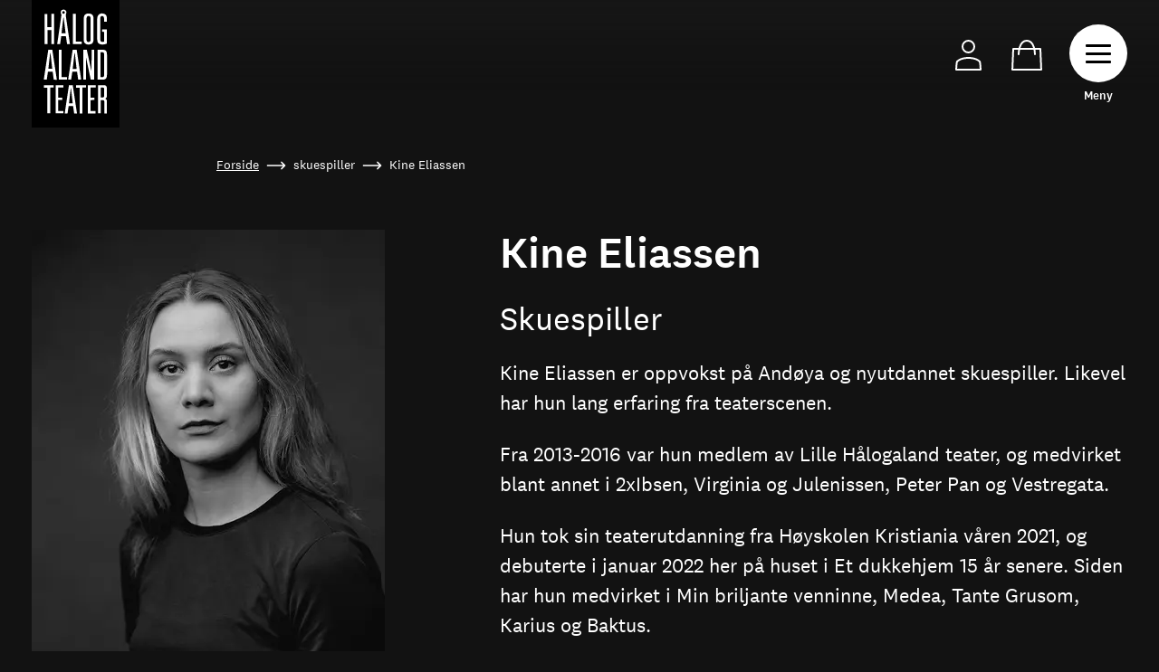

--- FILE ---
content_type: text/html; charset=UTF-8
request_url: https://halogalandteater.no/skuespiller/kine-eliassen-0
body_size: 9890
content:

<!DOCTYPE html>
<html lang="nb" dir="ltr">
  <head>
    <meta charset="utf-8" />
<meta name="description" content="Kine Eliassen er oppvokst på Andøya og nyutdannet skuespiller. Likevel har hun lang erfaring fra teaterscenen. Fra 2013-2016 var hun medlem av Lille Hålogaland teater, og medvirket blant annet i 2xIbsen, Virginia og Julenissen, Peter Pan og Vestregata. Hun tok sin teaterutdanning fra Høyskolen Kristiania våren 2021, og debuterte i januar 2022 her på huset i Et dukkehjem 15 år senere. Siden har hun medvirket i Min briljante venninne, Medea, Tante Grusom, Karius og Baktus. Til høsten er hun aktuell i Kjære Albert, Ødeland og Karius og Baktus." />
<meta name="Generator" content="Drupal 10 (https://www.drupal.org)" />
<meta name="MobileOptimized" content="width" />
<meta name="HandheldFriendly" content="true" />
<meta name="viewport" content="width=device-width, initial-scale=1.0, maximum-scale=1.0" />
<link rel="icon" href="/themes/custom/halogaland_teater/favicon.png" type="image/png" />
<link rel="alternate" hreflang="nb" href="https://halogalandteater.no/skuespiller/kine-eliassen-0" />
<link rel="canonical" href="https://halogalandteater.no/skuespiller/kine-eliassen-0" />
<link rel="shortlink" href="https://halogalandteater.no/node/10746" />

    <title>Kine Eliassen |HT - Hålogaland Teater</title>
    <link rel="stylesheet" media="all" href="/sites/default/files/css/css_i6qRHh-srohzog4G5ptD1GNM8LukX7igX_H3Ytwr_7g.css?delta=0&amp;language=nb&amp;theme=halogaland_teater&amp;include=[base64]" />
<link rel="stylesheet" media="all" href="/sites/default/files/css/css_orCY28B1aFvuBKVicumI-2Q-cKyPdjKKRrlH57yxlVw.css?delta=1&amp;language=nb&amp;theme=halogaland_teater&amp;include=[base64]" />


    <!-- Google Tag Manager -->
    <script>(function(w,d,s,l,i){w[l]=w[l]||[];w[l].push({'gtm.start':
    new Date().getTime(),event:'gtm.js'});var f=d.getElementsByTagName(s)[0],
    j=d.createElement(s),dl=l!='dataLayer'?'&l='+l:'';j.async=true;j.src=
    'https://www.googletagmanager.com/gtm.js?id='+i+dl;f.parentNode.insertBefore(j,f);
    })(window,document,'script','dataLayer','GTM-586MGD3');</script>
    <!-- End Google Tag Manager -->

    

    <!-- Facebook domain verification -->
    <meta name="facebook-domain-verification" content="jdiybdejb3cy2dq5eyaahctpkiu3s2" />
    <!-- End Facebook domain verification -->
  </head>
  <body class="node-10746 node-type--profile path-node page-node-type-profile">
    <!-- Google Tag Manager (noscript) -->
    <noscript><iframe src="https://www.googletagmanager.com/ns.html?id=GTM-586MGD3" height="0" width="0" style="display:none;visibility:hidden"></iframe></noscript>
    <!-- End Google Tag Manager (noscript) -->
        <a href="#main-content" class="visually-hidden focusable skip-link">
      Hopp til hovedinnhold
    </a>
    
      <div class="dialog-off-canvas-main-canvas" data-off-canvas-main-canvas>
    


<div class="page">
      




<nav class="navbar navbar-expand-lg justify-content-between navbar-light  position-absolute w-100">
  <div class="gradient--navbar"></div>
      <div class="container d-flex flex-column">
  
  <div class="d-flex align-items-center justify-content-between w-100 navbar-header">
              

  
    

  
    

  

<div id="block-site-branding" class="block block-system block-system-branding-block">
  

        
  

    


  <a href="/" class="navbar-brand d-flex align-items-center p-0 " aria-label="">
          

<svg viewBox="0 0 291 423" xmlns="http://www.w3.org/2000/svg" cursor-class="cursor-primary-reverse" width="97" hieght="140"><path d="m0 423h291v-423h-291z" fill="#fff"/><path d="m291 423h-291v-423h291v126.31zm-92.63-188.87-.85.13-15-69.56h-11.4v99.33h8.69v-73.15h.29q7.77 36.64 15.56 73.34h11v-99.14h-8.24zm-100.35-185.76.68.37c-4.73 32.47-9.45 64.94-14.22 97.7h9.67c1.27-9 2.51-17.77 3.75-26.56h15.43q2 13.5 3.93 26.42h9.16c.052-.792.052-1.587 0-2.38q-6.54-45.1-13.16-90.21c-.45-3-.67-5.64.93-8.56 1.88-3.45 1.18-7.12-1.54-10.16-2.446-2.894-6.43-3.97-10-2.7-3.713.921-6.34 4.225-6.4 8.05-.08 2.65 1.14 5.35 1.77 8.03zm-23.6-2.28h-9.47v43.61h-13v-43.55h-8.85v100.24h9.06v-46.48h13.16v46.49h9.06zm98 49.72v36.36c0 4.64 1 9.14 4.77 12.09 5.76 4.47 12.44 4.27 19 2.16 5.73-1.86 8-6.61 8.46-12.33.16-1.81.37-3.63.37-5.45q0-32.39 0-64.76c-.005-2.655-.245-5.305-.72-7.919-1.13-6.051-5-9.851-11.51-10.701-6.73-.89-13.39-.77-17.88 5.67-.682.945-1.162 2.021-1.41 3.16-.555 2.411-.89 4.868-1 7.34-.18 11.46-.12 22.92-.12 34.38zm46.08 168.38c6.81 0 13.43.42 20-.12s10.2-4.93 10.67-11.7c.2-2.81.31-5.64.31-8.46q0-29.42 0-58.84c0-3-.07-6-.37-8.95-.62-6.13-3.76-10.2-9.82-10.8-6.82-.69-13.76-.16-20.77-.16zm-149-26.51c1.25 9 2.45 17.64 3.68 26.49 1.79.09 3.25.2 4.71.23h5.39c-5-33.45-9.95-66.34-14.91-99.4h-13.4c-5 33.14-9.91 66-14.87 99.08h9.85c1.33-8.94 2.61-17.6 3.92-26.41zm94.48 26.55c-5-33.47-10-66.38-14.91-99.28h-13.32c-5 33.08-9.9 66-14.89 99.19h9.84c1.34-8.93 2.65-17.71 4-26.45h15.59c1.26 9 2.51 17.74 3.75 26.54zm85-119.59v-47.16h-16.1v7.66l6.93.59v32.23c-8.82 2.91-12.47.32-12.61-8.64v-.49q0-33.17 0-66.33c-.046-1.49.085-2.981.39-4.44.81-3.3 2.94-5 6-4.83s5.14 1.53 5.69 4.59c.402 2.449.649 4.92.74 7.4.12 2.41 0 4.83 0 7.13h8.94c0-5.35.34-10.35-.09-15.28-.293-4.79-3.329-8.979-7.79-10.75-12.62-5.48-23.89 1.79-24 15.49v1q0 32.91 0 65.82c-.06 2.341.084 4.684.43 7 1.12 6.4 4.83 10.42 11.36 11.54 6.819 1.306 13.875.42 20.16-2.53zm.2 231.52c0-14 0-27.44 0-40.86 0-3.7-1.84-6.15-5.56-8 3.94-2.08 5.45-5 5.44-8.78 0-9 .13-17.93-.07-26.89-.13-5.52-2.68-8.63-8.06-9-7-.48-14.13-.12-21.4-.12v93.53h8.9v-43.56c1.79-.14 3.07-.32 4.35-.33 6.92-.06 8 1 8 8.1v30.88c0 1.61.17 3.21.27 5zm-99.09 0c-4.74-31.6-9.39-62.55-14-93.62h-12.64c-4.68 31.2-9.34 62.25-14 93.61h9.28c1.26-8.35 2.48-16.5 3.7-24.61h14.72c1.2 8.42 2.37 16.54 3.52 24.62zm35.66-93.59v93.58h26.11v-7.77h-16.93v-36.21l12.82-.58v-7.8h-12.86v-33.2h17.12v-8zm-84.48 41.29h-13.18v-33.3h17.19v-7.91h-26.15v93.33h26.18v-7.6h-17.26v-36.6h13.27zm44.71-185.82v-91.94h-9.11v100.31h29.07v-8.39zm22.14 238.15v-85.66h11.8v-7.82h-32.67v8.11h11.64v85.35zm-69.31-211.07h-8.77v99h27.1v-8.47h-18.33zm-37.52 211v-85.64h11.81v-7.84h-32.78v8h11.71v85.43z"/><path d="m112.41 110.48h-13.59c2.06-17.31 4.1-34.47 6.15-51.64l1.14-.06c2.09 17.1 4.18 34.23 6.3 51.7z"/><path d="m105.81 45.83c-3.06-.57-4.68-2.12-4.34-5.12.092-2.081 1.817-3.714 3.9-3.69 2.071-.242 3.967 1.184 4.31 3.24.7 3.02-.93 4.59-3.87 5.57z"/><path d="m181.67 95.77c0-10.64 0-21.27 0-31.91-.034-1.822.124-3.642.47-5.43.79-3.64 2.77-5.18 6.24-5.21s5.57 1.47 6.43 5c.341 1.624.492 3.281.45 4.94q0 33.15 0 66.3c.046 1.337-.021 2.675-.2 4-.7 4-3 5.94-6.78 5.88-3.61-.05-5.66-1.81-6.36-5.71-.233-1.656-.323-3.329-.27-5q0-16.41.02-32.86z"/><path d="m227.89 173.24c.747-.15 1.501-.261 2.26-.33 8.18-.27 10 1.44 10 9.72q0 31.92 0 63.83c0 8.95-2.14 10.56-12.24 9.16z"/><path d="m62.24 176.54c2 17.12 3.91 34.24 5.91 51.83h-12.93c2-17.44 3.94-34.61 5.89-51.78z"/><path d="m142.97 176.56 5.9 51.83h-12.91q2.94-25.95 5.86-51.79z"/><path d="m228.82 290.67c12.4-1.37 11.65 1.89 11.47 9.59-.13 5.14 0 10.27 0 15.4 0 6.77-1.36 8.05-8.25 7.88-1 0-1.93-.23-3.19-.38z"/><path d="m123.64 342.54 5.65-49h1c1.84 16.21 3.68 32.41 5.57 49z"/></svg>
        <div class="d-flex flex-column logo-text">
    
          </div>
  </a>

</div>


  

            
    <div class="menu-icons d-flex flex-row flex-wrap">
      <div class="navigation-icons d-flex">
        <button type="button" class="navigation-icons--mypage basm basm_profile_btn menu-icon -home" title="Min side">Min side</button>
        <button type="button" class="navigation-icons--cart basm basm_basket_btn menu-icon -cart" title="Handlekurv">Handlekurv</button>
      </div>

      <div class="d-flex flex-column align-items-center">
        <button type="button" cursor-class="cursor-black-reverse" class="navbar-toggle navbar-toggle--inactive" data-toggle="collapse" data-target=".navbar-collapse">
          <span class="sr-only">Toggle navigation</span>
          <span class="icon-bar"></span>
          <span class="icon-bar"></span>
          <span class="icon-bar icon-bar--last"></span>
        </button>

        <span class="small mt-2 word-rotating d-flex">
          <span letter="M">M</span>
          <span letter="e">e</span>
          <span letter="n">n</span>
          <span letter="y">y</span>
        </span>
      </div>
    </div>
  </div>

  <div class="collapse invisible navbar-collapse vw-100 position-fixed">
    <div class="container d-flex flex-column h-100 overflow-hidden position-relative">
      <svg width='1000' height='1000' class="position-absolute" viewBox='0 0 1000 1000' xmlns='http://www.w3.org/2000/svg'>
        <g>
          <path fill='none' stroke='#212121' stroke-width='1' d='M918.5,633Q867,766,757,859.5Q647,953,501.5,947.5Q356,942,234.5,861.5Q113,781,72.5,640.5Q32,500,84,367.5Q136,235,245.5,144Q355,53,504.5,39Q654,25,759.5,130Q865,235,917.5,367.5Q970,500,918.5,633Z' />
        </g>
      </svg>

                <div class="m-auto container flex-column navigation-wrapper flex-nowrap">
        

  
    

  
    

  

<div class="views-exposed-form block block-views block-views-exposed-filter-blocksearch-page" data-drupal-selector="views-exposed-form-search-page" id="block-menu-search-form">
  

        
  

      


<form action="/search" method="get" id="views-exposed-form-search-page" accept-charset="UTF-8" class="form form--views-exposed-form-search-page">
  <div class="js-form-item form-item js-form-type-textfield form-item-search js-form-item-search form-no-label form-group">
          
<input data-drupal-selector="edit-search" type="text" id="edit-search" name="search" value="" size="30" maxlength="128" class="form-control" />

        </div>
<div data-drupal-selector="edit-actions" class="form-actions js-form-wrapper form-wrapper" id="edit-actions">  

<button data-drupal-selector="edit-submit-search" type="submit" id="edit-submit-search" value="Søk" class="button js-form-submit form-submit btn btn-primary">
      Søk
  </button>
</div>


</form>


  </div>


  

<div id="block-dennyehovedmenyen" class="block block-menu-block-current-language block-menu-block-current-languagenew-menu">
  

        
  

      


  


  <ul class="nav nav--new-menu">
                                                            <li class="nav-item  dropdown" cursor-class="cursor-primary-reverse">
                      <span class="nav-link dropdown-toggle" data-toggle="dropdown">Forestillinger</span>
                          

<div  class="show dropdown-menu">
              <a href="/forestillinger" class="dropdown-item" data-drupal-link-system-path="forestillinger">Program</a>
              <a href="/spillesteder" class="dropdown-item" data-drupal-link-system-path="spillesteder">Turné</a>
              <a href="/pa-scenen" title="Skuespillere ved Hålogaland Teater" class="dropdown-item" data-drupal-link-system-path="pa-scenen">Skuespillere</a>
  </div>
                              </li>
                                                        <li class="nav-item  dropdown" cursor-class="cursor-primary-reverse">
                      <span class="nav-link dropdown-toggle" data-toggle="dropdown">Praktisk info</span>
                          

<div  class="show dropdown-menu">
              <a href="https://halogalandteater.no/meld-deg-pa-vart-nyhetsbrev" class="dropdown-item">Nyhetsbrev</a>
              <a href="/billettinfo" class="dropdown-item" data-drupal-link-system-path="node/10561">Billettinfo</a>
              <a href="/billettinfo/tilgjengelighet" class="dropdown-item" data-drupal-link-system-path="node/9925">Tilgjengelighet</a>
                        <a href="https://halogalandteater.no/relaext" class="dropdown-item">Relæxt</a>
                        <a href="/kontaktinformasjon" class="dropdown-item" title="Kontakt oss her" data-drupal-link-system-path="node/5493">Kontakt oss</a>
                        <a href="https://halogalandteater.no/nyheter/2020-06/dramakortet" class="dropdown-item">Kjøp Dramakortet</a>
                        <a href="https://halogalandteater.no/produksjon/2021/gavekort" class="dropdown-item">Kjøp Gavekort</a>
  </div>
                              </li>
                                                        <li class="nav-item  dropdown" cursor-class="cursor-primary-reverse">
                      <span class="nav-link dropdown-toggle" data-toggle="dropdown">Hålogaland Teater</span>
                          

<div  class="show dropdown-menu">
              <a href="/om-oss" class="dropdown-item" data-drupal-link-system-path="node/83">Om oss</a>
              <a href="/nyheter" class="dropdown-item" data-drupal-link-system-path="nyheter">Nyheter</a>
              <a href="/kontakt/presse" class="dropdown-item" data-drupal-link-system-path="kontakt/presse">Presse</a>
              <a href="/om-oss/talentsatsing" class="dropdown-item" data-drupal-link-system-path="node/10666">Talentsatsing</a>
              <a href="/om-oss/ledige-stillinger-pa-halogaland-teater" class="dropdown-item" data-drupal-link-system-path="node/5482">Ledige stillinger</a>
  </div>
                              </li>
                                                        <li class="nav-item  dropdown" cursor-class="cursor-primary-reverse">
                      <span class="nav-link dropdown-toggle" data-toggle="dropdown">Barn og unge</span>
                          

<div  class="show dropdown-menu">
              <a href="/opplev-mer/skole/undervisningshefter" class="dropdown-item" data-drupal-link-system-path="node/5484">For skolen</a>
              <a href="/lille-ht" class="dropdown-item" data-drupal-link-system-path="node/5481">Lille HT</a>
  </div>
                              </li>
            </ul>

  </div>


  

<div id="block-halogaland-teater-topnavigation" class="block block-system block-system-menu-blocktop-navigation">
  

        
  

      


  


  <ul class="nav nav--cart">
                                                            <li class="nav-item  " cursor-class="cursor-primary-reverse">
                      <a href="" class="basm basm_select menu-icon -card nav-link" data-event_no="88782">Kjøp dramakortet</a>
                  </li>
                                                        <li class="nav-item  " cursor-class="cursor-primary-reverse">
                      <a href="" class="basm basm_basket_btn menu-icon -cart nav-link">Handlekurv</a>
                  </li>
                                                        <li class="nav-item  " cursor-class="cursor-primary-reverse">
                      <a href="" class="basm basm_profile_btn menu-icon -home nav-link">Min Side</a>
                  </li>
            </ul>


  </div>


  

        </div>
      
                </div>
  </div>

      </div>
  </nav>
  
      
  
  

<div class="modal fade" id="modal" tabindex="-1" role="dialog" aria-labelledby="modal" aria-hidden="true" cursor-class="cursor-fade">
  <div class="modal-dialog" role="document">
    <div class="modal-content">

      
      <div class="modal-body">
              

  

<div class="ht-mailchimp-subscribe block block-ht-newsletter block-ht-mailchimp-subscribe-block" data-drupal-selector="ht-mailchimp-subscribe" id="block-halogaland-teater-ht-mailchimp-subscription">
  

            <h4 class="newsletter-popup-description">Nyhetsbrev</h2>
      <p class="mb-5 text-large">Meld deg på vårt nyhetsbrev og motta ferske nyheter og kampanjer før alle andre </p>
      
  

      


<form action="/skuespiller/kine-eliassen-0" method="post" id="ht-mailchimp-subscribe" accept-charset="UTF-8" class="form form--ht-mailchimp-subscribe">
  <div class="js-form-item form-item js-form-type-textfield form-item-first-name js-form-item-first-name form-group">
      <label for="edit-first-name">  Fornavn</label>
          
<input data-drupal-selector="edit-first-name" type="text" id="edit-first-name" name="first_name" value="" size="0" maxlength="128" placeholder="Fornavn" class="form-control" />

        </div>
<div class="js-form-item form-item js-form-type-textfield form-item-last-name js-form-item-last-name form-group">
      <label for="edit-last-name">  Etternavn</label>
          
<input data-drupal-selector="edit-last-name" type="text" id="edit-last-name" name="last_name" value="" size="0" maxlength="128" placeholder="Etternavn" class="form-control" />

        </div>
<div class="js-form-item form-item js-form-type-email form-item-email js-form-item-email form-group">
      <label for="edit-email" class="js-form-required form-required">  E-post<span class="font-weight-bolder form-required--indicator pl-1 text-danger">*</span></label>
          
<input data-drupal-selector="edit-email" type="email" id="edit-email" name="email" value="" size="0" maxlength="254" placeholder="E-post" class="form-email required form-control" required="required" aria-required="true" />

        </div>
  

<button data-drupal-selector="edit-submit" type="submit" id="edit-submit" name="op" value="Abonner" class="button js-form-submit form-submit btn btn-primary">
      Abonner
  </button>
  
<input autocomplete="off" data-drupal-selector="form-ipr-pkrfxgcq-gydvk642zhdyrdcmdvgueen7n6eyfy" type="hidden" name="form_build_id" value="form-ipr-PkRfXgCQ-gydVk642zHdYrdCmDvgUEeN7n6EYfY" class="form-control" />
  
<input data-drupal-selector="edit-ht-mailchimp-subscribe" type="hidden" name="form_id" value="ht_mailchimp_subscribe" class="form-control" />

</form>


    <button class="btn popup-cancel position-absolute" onclick="newsletterPopupClose(true)">Nei, takk.</button>
  </div>

          </div>
    </div>
  </div>
</div>

      <main class="pb-5 mb-3 page__main-content">
      

  <header class="page__header">
    <div class="container">
      

  
    

  

<div id="block-halogaland-teater-ht-google-tag-manager" class="block block-ht-misc block-halogaland-google-tag-manager">
  

        
  

      <noscript><iframe src="https://www.googletagmanager.com/ns.html?id=GTM-586MGD3" height="0" width="0"></iframe></noscript>
  </div>


  

<div id="block-halogaland-teater-facebook-pixel" class="block block-ht-misc block-halogaland-facebook-pixel">
  

        
  

      <noscript><img height="1" width="1" src="https://www.facebook.com/tr?id=1506176759642898&amp;ev=PageView&amp;noscript=1" /></noscript>
  </div>


  
    </div>
  </header>
      
  
  <div class="page__content" id="content">
       
              <div class="container ">
      
      

  
    

  
    



<div id="block-halogaland-teater-breadcrumbs" class="block block-system block-system-breadcrumb-block container container-small">
  

        
  

      

  <nav aria-label="breadcrumb" class="">
    <ol class="breadcrumb">
              <li class="breadcrumb-item ">
                      <a href="/">Forside</a>
                  </li>
              <li class="breadcrumb-item active">
                      skuespiller
                  </li>
              <li class="breadcrumb-item active">
                      Kine Eliassen
                  </li>
          </ol>
  </nav>

  </div>
<div data-drupal-messages-fallback class="hidden"></div>


  

<div id="block-halogaland-teater-content" class="block block-system block-system-main-block">
  

        
  

      


<article class="node node--full node--profile--full profile profile--full" >
  
  

      <div class="row mt-5">
      <div class="col-md-3 col-lg-5">
        <div class="d-inline-flex" cursor-class="cursor-blue-big">
          
            <div class="field field--name-field-image field--type-image field--label-hidden field__item">  
<img loading="lazy" src="/sites/default/files/styles/profile_large_desktop/public/profiles/image005.jpg.webp?itok=IaR7zDJH" width="390" height="480" class="img-fluid" src="/sites/default/files/styles/profile_large_desktop/public/profiles/image005.jpg.webp?itok=IaR7zDJH" alt="" />


</div>
      
        </div>
      </div>

      <div class="col-md-9 col-lg-7 mb-5 pb-5" cursor-class="cursor-fade">
        <div class="mb-4"><h2>Kine Eliassen</h2></div>
        <h3 class="mb-4">
      <div class="field field--name-field-profile-type field--type-entity-reference field--label-hidden field__items">
              <div class="field__item">Skuespiller</div>
          </div>
  </h3>
        
            <div class="field field--name-body field--type-text-with-summary field--label-hidden field__item"><p>Kine Eliassen er oppvokst på Andøya og nyutdannet skuespiller. Likevel har hun lang erfaring fra teaterscenen.</p>

<p>Fra 2013-2016 var hun medlem av Lille Hålogaland teater, og medvirket blant annet i 2xIbsen, Virginia og Julenissen, Peter Pan og Vestregata.</p>

<p>Hun tok sin teaterutdanning fra Høyskolen Kristiania våren 2021, og debuterte i januar 2022 her på huset i Et dukkehjem 15 år senere. Siden har hun medvirket i Min briljante venninne, Medea, Tante Grusom, Karius og Baktus.</p>

<p>Til høsten er hun aktuell i Kjære Albert, Ødeland og Karius og Baktus.</p>
</div>
      
      </div>

      <div class="col-md-12 col-lg-12 mt-5" cursor-class="cursor-fade">
        <div class="views-element-container"></div>

      </div>
    </div>
  </article>

  </div>


  

  
              </div>
            
  </div>
    </main>
  
  
      

  <footer class="page__footer text-white" cursor-class="cursor-black-reverse">
    <div class="container">
      <div class="d-flex justify-content-md-between align-items-start flex-wrap">
        

  
    

  

<div id="block-halogaland-teater-contacts" class="block--type-basic block block-block-content block-block-contentd8e365a6-f781-40c2-8661-db1055ba9446">
  

        
  

      
            <div class="field field--name-body field--type-text-with-summary field--label-hidden field__item"><p>Spørsmål angående<br>
billettkjøp sendes til<br>
<a href="mailto:kundeservice@ht.tr.no">kundeservice@ht.tr.no</a>&nbsp;</p>

<p><a data-entity-substitution="canonical" data-entity-type="node" data-entity-uuid="26c83199-82bc-44a6-9f83-9d53f1905f9a" href="/personvernerklaering">Personvernerklæring</a><br>
<a href="kjopsvilkar-og-personvern">Kjøpsvilkår og personvern</a></p>
</div>
      
  </div>


  

<div id="block-contact-footer" class="block--type-basic block block-block-content block-block-content4b9315af-25eb-4afc-85cf-583930a4b6e4">
  

        
  

      
            <div class="field field--name-body field--type-text-with-summary field--label-hidden field__item"><p>Hålogaland Teater<br>Teaterplassen 1<br>Postboks 840<br>9258 Tromsø</p><p><a href="mailto:post@ht.tr.no">post@ht.tr.no</a><br>77 60 64 00</p></div>
      
  </div>




<div class="views-element-container block block-views block-views-blocksite-settings-block-social-media col-md-3" id="block-views-block-site-settings-block-social-media">
  

        
  

      <div>


<div class="js-view-dom-id-b6b39e6cc7cfc00ab51290d35cef22101df90142f7bcbf1959a6cc91e759f794 view-site-settings">
  




     
      
      
      
      
      
    
          <div class="view-content">
        





    <div class="views-row"><div class="views-field views-field-nothing"><span class="field-content"><div class="site_setting_entity">
<a href="" target="_blank">
<div class="field field--name-field-title field--type-string field--label-hidden field__item"></div>
</a>
</div></span></div></div>
    <div class="views-row"><div class="views-field views-field-nothing"><span class="field-content"><div class="site_setting_entity">
<a href="" target="_blank">
<div class="field field--name-field-title field--type-string field--label-hidden field__item"></div>
</a>
</div></span></div></div>
    <div class="views-row"><div class="views-field views-field-nothing"><span class="field-content"><div class="site_setting_entity">
<a href="" target="_blank">
<div class="field field--name-field-title field--type-string field--label-hidden field__item"></div>
</a>
</div></span></div></div>
    <div class="views-row"><div class="views-field views-field-nothing"><span class="field-content"><div class="site_setting_entity">
<a href="https://www.facebook.com/halogalandteater" target="_blank">
<div class="field field--name-field-title field--type-string field--label-hidden field__item">Facebook</div>
</a>
</div></span></div></div>
    <div class="views-row"><div class="views-field views-field-nothing"><span class="field-content"><div class="site_setting_entity">
<a href="https://www.instagram.com/halogalandteater/" target="_blank">
<div class="field field--name-field-title field--type-string field--label-hidden field__item">Instagram</div>
</a>
</div></span></div></div>
    <div class="views-row"><div class="views-field views-field-nothing"><span class="field-content"><div class="site_setting_entity">
<a href="https://www.youtube.com/user/hteater" target="_blank">
<div class="field field--name-field-title field--type-string field--label-hidden field__item">Youtube</div>
</a>
</div></span></div></div>
    <div class="views-row"><div class="views-field views-field-nothing"><span class="field-content"><div class="site_setting_entity">
<a href="https://halogalandteater.no/meld-deg-pa-vart-nyhetsbrev" target="_blank">
<div class="field field--name-field-title field--type-string field--label-hidden field__item">Meld deg på vårt nyhetsbrev</div>
</a>
</div></span></div></div>

      </div>
      
      
          
  

      
        
      
      
      
      
  </div>
</div>

  </div>


  
      </div>

      <div class="d-flex flex-column-reverse flex-md-row justity-content-between align-items-center pt-4 mt-2 mt-md-5 flex-wrap">
        <div class="mb-3 mb-lg-0 block block-partner-logo">
          <div class="partner-logos">
            <img  src="/themes/custom/halogaland_teater/assets/images/logo-kulturdepartementet.png" alt="Kultur og likestillingsdepartementet" />
            <img class="logo-finmark" src="/themes/custom/halogaland_teater/assets/images/Hovedlogo_FFK_hvit_trykk.png" alt="Finnmark fylkeskommune" />
            <img class="logo-fylkeskommune" src="/themes/custom/halogaland_teater/assets/images/Troms_fylkeskommune_hvit_liggende.png" alt="Troms fylkeskommune" />
            <img class="logo-kommune" src="/themes/custom/halogaland_teater/assets/images/logo-tromso-kommune.svg" alt="Tromsø kommune" />
          </div>
        </div>

                  <copyright class="my-5 my-md-auto mx-auto ml-md-auto d-flex flex-column copyright">
            © 2026 Hålogaland Teater
            <div class="ramsalt text-center text-md-left">
              Made by <a href="http://ramsalt.com/" target="_blank" rel="generator" cursor-class="cursor-blue-big">Ramsalt</a>
            </div>
          </copyright>
              </div>
    </div>
  </footer>
  </div>



<div class="scroll__indicator">
  <div class="scroll__indicator-progress"></div>
</div>
  </div>

    
    <script type="application/json" data-drupal-selector="drupal-settings-json">{"path":{"baseUrl":"\/","pathPrefix":"","currentPath":"node\/10746","currentPathIsAdmin":false,"isFront":false,"currentLanguage":"nb","themeUrl":"themes\/custom\/halogaland_teater"},"pluralDelimiter":"\u0003","suppressDeprecationErrors":true,"fac":{"main_search":{"id":"main_search","jsonFilesPath":"\/sites\/default\/files\/fac-json\/main_search\/nb\/T4aIwLX6xUhKvg7MGYYv84Sof8g9ij-jQCYHpa5S6pg\/","inputSelectors":"#block-exposed-form-search-page #views-exposed-form-search-page .form-item-search input","keyMinLength":1,"keyMaxLength":10,"breakpoint":0,"emptyResult":"","allResultsLink":false,"allResultsLinkThreshold":0,"highlightingEnabled":true,"resultLocation":""}},"halogaland_facebook_pixel":{"pixel_id":"1506176759642898"},"ht_gtm":{"gtm_id":"GTM-586MGD3"},"ajaxTrustedUrl":{"form_action_p_pvdeGsVG5zNF_XLGPTvYSKCf43t8qZYSwcfZl2uzM":true,"\/search":true},"user":{"uid":0,"permissionsHash":"2fac289c78db2fccaae10cbdc3b32e948e93511954aa3417b13fd01fe1ebadd7"}}</script>
<script src="/sites/default/files/js/js_fYQjuFKe9iykwSFUQPVakNB_QgJ-J3ACMWCu3FlMVC0.js?scope=footer&amp;delta=0&amp;language=nb&amp;theme=halogaland_teater&amp;include=eJxtyksOwyAMBNALkXIkNJhP3BiIwEnb2zertAsW1ozeOIFsAj2uM-nX3S5H5npTQd-ew1GoZoW0DEENTiM0dusxyoyl0TbxitOjT4ZBvYksXAMTtE1f9CNx4ifH1zCrusKD7JXJu53fUf4ta_kChWNcEQ"></script>
<script src="https://cdnjs.cloudflare.com/ajax/libs/mark.js/8.11.1/jquery.mark.min.js"></script>
<script src="https://halogalandteater.billetten.no/basm/sbasm-script"></script>
<script src="/sites/default/files/js/js_qMwGKtWJIePiIQNM44afHT3rGIL8m4LAp23zAK4naSQ.js?scope=footer&amp;delta=3&amp;language=nb&amp;theme=halogaland_teater&amp;include=eJxtyksOwyAMBNALkXIkNJhP3BiIwEnb2zertAsW1ozeOIFsAj2uM-nX3S5H5npTQd-ew1GoZoW0DEENTiM0dusxyoyl0TbxitOjT4ZBvYksXAMTtE1f9CNx4ifH1zCrusKD7JXJu53fUf4ta_kChWNcEQ"></script>
<script src="/modules/custom/ht_misc/js/ht-google-tag-manager.js?v=1"></script>

  </body>
</html>


--- FILE ---
content_type: text/css
request_url: https://halogalandteater.no/sites/default/files/css/css_orCY28B1aFvuBKVicumI-2Q-cKyPdjKKRrlH57yxlVw.css?delta=1&language=nb&theme=halogaland_teater&include=eJxtjkEOwzAIBD-Uxk-qMCaOVWwimyTK72u11z0gxAxa7UYcNuJ1zrKTWiallt4u5NIDMUtzIKIafxDvQon7WSOQbM1xXOp2JLsbUJvZXFD0CvA-C8D_eRvAjS5MI6GUKUomL4a6NksC8EEZ4S4ZxwzupvoqLRUmN1Rj-KMo8ypyj2U8w6WGSEOWH_nztVo6Vb7U6cL5
body_size: 55189
content:
/* @license GPL-2.0-or-later https://www.drupal.org/licensing/faq */
*,*::before,*::after{box-sizing:border-box;}html{font-family:sans-serif;line-height:1.15;-webkit-text-size-adjust:100%;-webkit-tap-highlight-color:rgba(0,0,0,0);}article,aside,figcaption,figure,footer,header,hgroup,main,nav,section{display:block;}body{margin:0;font-family:"National 2",sans-serif;font-size:1rem;font-weight:400;line-height:1.5;color:#fff;text-align:left;background-color:#121212;}[tabindex="-1"]:focus:not(:focus-visible){outline:0 !important;}hr{box-sizing:content-box;height:0;overflow:visible;}h1,h2,h3,h4,h5,h6{margin-top:0;margin-bottom:0.5rem;}p{margin-top:0;margin-bottom:1rem;}abbr[title],abbr[data-original-title]{text-decoration:underline;-webkit-text-decoration:underline dotted;text-decoration:underline dotted;cursor:help;border-bottom:0;-webkit-text-decoration-skip-ink:none;text-decoration-skip-ink:none;}address{margin-bottom:1rem;font-style:normal;line-height:inherit;}ol,ul,dl{margin-top:0;margin-bottom:1rem;}ol ol,ul ul,ol ul,ul ol{margin-bottom:0;}dt{font-weight:700;}dd{margin-bottom:.5rem;margin-left:0;}blockquote{margin:0 0 1rem;}b,strong{font-weight:bolder;}small{font-size:80%;}sub,sup{position:relative;font-size:75%;line-height:0;vertical-align:baseline;}sub{bottom:-.25em;}sup{top:-.5em;}a{color:#fff;text-decoration:none;background-color:transparent;}a:hover{color:#d9d9d9;text-decoration:none;}a:not([href]):not([class]){color:inherit;text-decoration:none;}a:not([href]):not([class]):hover{color:inherit;text-decoration:none;}pre,code,kbd,samp{font-family:SFMono-Regular,Menlo,Monaco,Consolas,"Liberation Mono","Courier New",monospace;font-size:1em;}pre{margin-top:0;margin-bottom:1rem;overflow:auto;-ms-overflow-style:scrollbar;}figure{margin:0 0 1rem;}img{vertical-align:middle;border-style:none;}svg{overflow:hidden;vertical-align:middle;}table{border-collapse:collapse;}caption{padding-top:1.625rem 0.75rem;padding-bottom:1.625rem 0.75rem;color:#fff;text-align:left;caption-side:bottom;}th{text-align:inherit;text-align:-webkit-match-parent;}label{display:inline-block;margin-bottom:0.5rem;}button{border-radius:0;}button:focus:not(:focus-visible){outline:0;}input,button,select,optgroup,textarea{margin:0;font-family:inherit;font-size:inherit;line-height:inherit;}button,input{overflow:visible;}button,select{text-transform:none;}[role="button"]{cursor:pointer;}select{word-wrap:normal;}button,[type="button"],[type="reset"],[type="submit"]{-webkit-appearance:button;}button:not(:disabled),[type="button"]:not(:disabled),[type="reset"]:not(:disabled),[type="submit"]:not(:disabled){cursor:pointer;}button::-moz-focus-inner,[type="button"]::-moz-focus-inner,[type="reset"]::-moz-focus-inner,[type="submit"]::-moz-focus-inner{padding:0;border-style:none;}input[type="radio"],input[type="checkbox"]{box-sizing:border-box;padding:0;}textarea{overflow:auto;resize:vertical;}fieldset{min-width:0;padding:0;margin:0;border:0;}legend{display:block;width:100%;max-width:100%;padding:0;margin-bottom:.5rem;font-size:1.5rem;line-height:inherit;color:inherit;white-space:normal;}@media (max-width:1200px){legend{font-size:calc(1.275rem + 0.3vw);}}progress{vertical-align:baseline;}[type="number"]::-webkit-inner-spin-button,[type="number"]::-webkit-outer-spin-button{height:auto;}[type="search"]{outline-offset:-2px;-webkit-appearance:none;}[type="search"]::-webkit-search-decoration{-webkit-appearance:none;}::-webkit-file-upload-button{font:inherit;-webkit-appearance:button;}output{display:inline-block;}summary{display:list-item;cursor:pointer;}template{display:none;}[hidden]{display:none !important;}h1,h2,h3,h4,h5,h6,.h1,.h2,.h3,.h4,.h5,.h6{margin-bottom:0.5rem;font-weight:700;line-height:1.125;}h1,.h1{font-size:4rem;}@media (max-width:1200px){h1,.h1{font-size:calc(1.525rem + 3.3vw);}}h2,.h2{font-size:3rem;}@media (max-width:1200px){h2,.h2{font-size:calc(1.425rem + 2.1vw);}}h3,.h3{font-size:2.25rem;}@media (max-width:1200px){h3,.h3{font-size:calc(1.35rem + 1.2vw);}}h4,.h4{font-size:1.625rem;}@media (max-width:1200px){h4,.h4{font-size:calc(1.2875rem + 0.45vw);}}h5,.h5{font-size:1.5rem;}@media (max-width:1200px){h5,.h5{font-size:calc(1.275rem + 0.3vw);}}h6,.h6{font-size:1.125rem;}.lead{font-size:1.5rem;font-weight:400;}@media (max-width:1200px){.lead{font-size:calc(1.275rem + 0.3vw);}}.display-1{font-size:4rem;font-weight:300;line-height:1.125;}@media (max-width:1200px){.display-1{font-size:calc(1.525rem + 3.3vw);}}.display-2{font-size:3rem;font-weight:300;line-height:1.125;}@media (max-width:1200px){.display-2{font-size:calc(1.425rem + 2.1vw);}}.display-3{font-size:2.25rem;font-weight:300;line-height:1.125;}@media (max-width:1200px){.display-3{font-size:calc(1.35rem + 1.2vw);}}.display-4{font-size:1.625rem;font-weight:300;line-height:1.125;}@media (max-width:1200px){.display-4{font-size:calc(1.2875rem + 0.45vw);}}hr{margin-top:1rem;margin-bottom:1rem;border:0;border-top:1px solid black;}small,.small{font-size:80%;font-weight:400;}mark,.mark{padding:0.2em;background-color:#fcf8e3;}.list-unstyled{padding-left:0;list-style:none;}.list-inline{padding-left:0;list-style:none;}.list-inline-item{display:inline-block;}.list-inline-item:not(:last-child){margin-right:0.5rem;}.initialism{font-size:90%;text-transform:uppercase;}.blockquote{margin-bottom:1rem;font-size:1.25rem;}.blockquote-footer{display:block;font-size:80%;color:#6c757d;}.blockquote-footer::before{content:"\2014\00A0";}.img-fluid{max-width:100%;height:auto;}.img-thumbnail{padding:0.25rem;background-color:#121212;border:1px solid #dee2e6;border-radius:0.3125rem;max-width:100%;height:auto;}.figure{display:inline-block;}.figure-img{margin-bottom:0.5rem;line-height:1;}.figure-caption{font-size:1rem;color:#fff;}code{font-size:87.5%;color:#e83e8c;word-wrap:break-word;}a > code{color:inherit;}kbd{padding:0.2rem 0.4rem;font-size:87.5%;color:#fff;background-color:#0D0D0D;border-radius:0.2rem;}kbd kbd{padding:0;font-size:100%;font-weight:700;}pre{display:block;font-size:87.5%;color:#0D0D0D;}pre code{font-size:inherit;color:inherit;word-break:normal;}.pre-scrollable{max-height:340px;overflow-y:scroll;}.container,.container-fluid,.container-sm,.container-md,.container-lg,.container-xl{width:100%;padding-right:15px;padding-left:15px;margin-right:auto;margin-left:auto;}@media (min-width:576px){.container,.container-sm{max-width:540px;}}@media (min-width:768px){.container,.container-sm,.container-md{max-width:720px;}}@media (min-width:992px){.container,.container-sm,.container-md,.container-lg{max-width:960px;}}@media (min-width:1200px){.container,.container-sm,.container-md,.container-lg,.container-xl{max-width:1240px;}}.row{display:flex;flex-wrap:wrap;margin-right:-15px;margin-left:-15px;}.no-gutters{margin-right:0;margin-left:0;}.no-gutters > .col,.no-gutters > [class*="col-"]{padding-right:0;padding-left:0;}.col-1,.col-2,.col-3,.col-4,.col-5,.col-6,.col-7,.col-8,.col-9,.col-10,.col-11,.col-12,.col,.col-auto,.col-sm-1,.col-sm-2,.col-sm-3,.col-sm-4,.col-sm-5,.col-sm-6,.col-sm-7,.col-sm-8,.col-sm-9,.col-sm-10,.col-sm-11,.col-sm-12,.col-sm,.col-sm-auto,.col-md-1,.col-md-2,.col-md-3,.col-md-4,.col-md-5,.col-md-6,.col-md-7,.col-md-8,.col-md-9,.col-md-10,.col-md-11,.col-md-12,.col-md,.col-md-auto,.col-lg-1,.col-lg-2,.col-lg-3,.col-lg-4,.col-lg-5,.col-lg-6,.col-lg-7,.col-lg-8,.col-lg-9,.col-lg-10,.col-lg-11,.col-lg-12,.col-lg,.col-lg-auto,.col-xl-1,.col-xl-2,.col-xl-3,.col-xl-4,.col-xl-5,.col-xl-6,.col-xl-7,.col-xl-8,.col-xl-9,.col-xl-10,.col-xl-11,.col-xl-12,.col-xl,.col-xl-auto,.col-xxl-1,.col-xxl-2,.col-xxl-3,.col-xxl-4,.col-xxl-5,.col-xxl-6,.col-xxl-7,.col-xxl-8,.col-xxl-9,.col-xxl-10,.col-xxl-11,.col-xxl-12,.col-xxl,.col-xxl-auto{position:relative;width:100%;padding-right:15px;padding-left:15px;}.col{flex-basis:0;flex-grow:1;max-width:100%;}.row-cols-1 > *{flex:0 0 100%;max-width:100%;}.row-cols-2 > *{flex:0 0 50%;max-width:50%;}.row-cols-3 > *{flex:0 0 33.33333%;max-width:33.33333%;}.row-cols-4 > *{flex:0 0 25%;max-width:25%;}.row-cols-5 > *{flex:0 0 20%;max-width:20%;}.row-cols-6 > *{flex:0 0 16.66667%;max-width:16.66667%;}.col-auto{flex:0 0 auto;width:auto;max-width:100%;}.col-1{flex:0 0 8.33333%;max-width:8.33333%;}.col-2{flex:0 0 16.66667%;max-width:16.66667%;}.col-3{flex:0 0 25%;max-width:25%;}.col-4{flex:0 0 33.33333%;max-width:33.33333%;}.col-5{flex:0 0 41.66667%;max-width:41.66667%;}.col-6{flex:0 0 50%;max-width:50%;}.col-7{flex:0 0 58.33333%;max-width:58.33333%;}.col-8{flex:0 0 66.66667%;max-width:66.66667%;}.col-9{flex:0 0 75%;max-width:75%;}.col-10{flex:0 0 83.33333%;max-width:83.33333%;}.col-11{flex:0 0 91.66667%;max-width:91.66667%;}.col-12{flex:0 0 100%;max-width:100%;}.order-first{order:-1;}.order-last{order:13;}.order-0{order:0;}.order-1{order:1;}.order-2{order:2;}.order-3{order:3;}.order-4{order:4;}.order-5{order:5;}.order-6{order:6;}.order-7{order:7;}.order-8{order:8;}.order-9{order:9;}.order-10{order:10;}.order-11{order:11;}.order-12{order:12;}.offset-1{margin-left:8.33333%;}.offset-2{margin-left:16.66667%;}.offset-3{margin-left:25%;}.offset-4{margin-left:33.33333%;}.offset-5{margin-left:41.66667%;}.offset-6{margin-left:50%;}.offset-7{margin-left:58.33333%;}.offset-8{margin-left:66.66667%;}.offset-9{margin-left:75%;}.offset-10{margin-left:83.33333%;}.offset-11{margin-left:91.66667%;}@media (min-width:576px){.col-sm{flex-basis:0;flex-grow:1;max-width:100%;}.row-cols-sm-1 > *{flex:0 0 100%;max-width:100%;}.row-cols-sm-2 > *{flex:0 0 50%;max-width:50%;}.row-cols-sm-3 > *{flex:0 0 33.33333%;max-width:33.33333%;}.row-cols-sm-4 > *{flex:0 0 25%;max-width:25%;}.row-cols-sm-5 > *{flex:0 0 20%;max-width:20%;}.row-cols-sm-6 > *{flex:0 0 16.66667%;max-width:16.66667%;}.col-sm-auto{flex:0 0 auto;width:auto;max-width:100%;}.col-sm-1{flex:0 0 8.33333%;max-width:8.33333%;}.col-sm-2{flex:0 0 16.66667%;max-width:16.66667%;}.col-sm-3{flex:0 0 25%;max-width:25%;}.col-sm-4{flex:0 0 33.33333%;max-width:33.33333%;}.col-sm-5{flex:0 0 41.66667%;max-width:41.66667%;}.col-sm-6{flex:0 0 50%;max-width:50%;}.col-sm-7{flex:0 0 58.33333%;max-width:58.33333%;}.col-sm-8{flex:0 0 66.66667%;max-width:66.66667%;}.col-sm-9{flex:0 0 75%;max-width:75%;}.col-sm-10{flex:0 0 83.33333%;max-width:83.33333%;}.col-sm-11{flex:0 0 91.66667%;max-width:91.66667%;}.col-sm-12{flex:0 0 100%;max-width:100%;}.order-sm-first{order:-1;}.order-sm-last{order:13;}.order-sm-0{order:0;}.order-sm-1{order:1;}.order-sm-2{order:2;}.order-sm-3{order:3;}.order-sm-4{order:4;}.order-sm-5{order:5;}.order-sm-6{order:6;}.order-sm-7{order:7;}.order-sm-8{order:8;}.order-sm-9{order:9;}.order-sm-10{order:10;}.order-sm-11{order:11;}.order-sm-12{order:12;}.offset-sm-0{margin-left:0;}.offset-sm-1{margin-left:8.33333%;}.offset-sm-2{margin-left:16.66667%;}.offset-sm-3{margin-left:25%;}.offset-sm-4{margin-left:33.33333%;}.offset-sm-5{margin-left:41.66667%;}.offset-sm-6{margin-left:50%;}.offset-sm-7{margin-left:58.33333%;}.offset-sm-8{margin-left:66.66667%;}.offset-sm-9{margin-left:75%;}.offset-sm-10{margin-left:83.33333%;}.offset-sm-11{margin-left:91.66667%;}}@media (min-width:768px){.col-md{flex-basis:0;flex-grow:1;max-width:100%;}.row-cols-md-1 > *{flex:0 0 100%;max-width:100%;}.row-cols-md-2 > *{flex:0 0 50%;max-width:50%;}.row-cols-md-3 > *{flex:0 0 33.33333%;max-width:33.33333%;}.row-cols-md-4 > *{flex:0 0 25%;max-width:25%;}.row-cols-md-5 > *{flex:0 0 20%;max-width:20%;}.row-cols-md-6 > *{flex:0 0 16.66667%;max-width:16.66667%;}.col-md-auto{flex:0 0 auto;width:auto;max-width:100%;}.col-md-1{flex:0 0 8.33333%;max-width:8.33333%;}.col-md-2{flex:0 0 16.66667%;max-width:16.66667%;}.col-md-3{flex:0 0 25%;max-width:25%;}.col-md-4{flex:0 0 33.33333%;max-width:33.33333%;}.col-md-5{flex:0 0 41.66667%;max-width:41.66667%;}.col-md-6{flex:0 0 50%;max-width:50%;}.col-md-7{flex:0 0 58.33333%;max-width:58.33333%;}.col-md-8{flex:0 0 66.66667%;max-width:66.66667%;}.col-md-9{flex:0 0 75%;max-width:75%;}.col-md-10{flex:0 0 83.33333%;max-width:83.33333%;}.col-md-11{flex:0 0 91.66667%;max-width:91.66667%;}.col-md-12{flex:0 0 100%;max-width:100%;}.order-md-first{order:-1;}.order-md-last{order:13;}.order-md-0{order:0;}.order-md-1{order:1;}.order-md-2{order:2;}.order-md-3{order:3;}.order-md-4{order:4;}.order-md-5{order:5;}.order-md-6{order:6;}.order-md-7{order:7;}.order-md-8{order:8;}.order-md-9{order:9;}.order-md-10{order:10;}.order-md-11{order:11;}.order-md-12{order:12;}.offset-md-0{margin-left:0;}.offset-md-1{margin-left:8.33333%;}.offset-md-2{margin-left:16.66667%;}.offset-md-3{margin-left:25%;}.offset-md-4{margin-left:33.33333%;}.offset-md-5{margin-left:41.66667%;}.offset-md-6{margin-left:50%;}.offset-md-7{margin-left:58.33333%;}.offset-md-8{margin-left:66.66667%;}.offset-md-9{margin-left:75%;}.offset-md-10{margin-left:83.33333%;}.offset-md-11{margin-left:91.66667%;}}@media (min-width:992px){.col-lg{flex-basis:0;flex-grow:1;max-width:100%;}.row-cols-lg-1 > *{flex:0 0 100%;max-width:100%;}.row-cols-lg-2 > *{flex:0 0 50%;max-width:50%;}.row-cols-lg-3 > *{flex:0 0 33.33333%;max-width:33.33333%;}.row-cols-lg-4 > *{flex:0 0 25%;max-width:25%;}.row-cols-lg-5 > *{flex:0 0 20%;max-width:20%;}.row-cols-lg-6 > *{flex:0 0 16.66667%;max-width:16.66667%;}.col-lg-auto{flex:0 0 auto;width:auto;max-width:100%;}.col-lg-1{flex:0 0 8.33333%;max-width:8.33333%;}.col-lg-2{flex:0 0 16.66667%;max-width:16.66667%;}.col-lg-3{flex:0 0 25%;max-width:25%;}.col-lg-4{flex:0 0 33.33333%;max-width:33.33333%;}.col-lg-5{flex:0 0 41.66667%;max-width:41.66667%;}.col-lg-6{flex:0 0 50%;max-width:50%;}.col-lg-7{flex:0 0 58.33333%;max-width:58.33333%;}.col-lg-8{flex:0 0 66.66667%;max-width:66.66667%;}.col-lg-9{flex:0 0 75%;max-width:75%;}.col-lg-10{flex:0 0 83.33333%;max-width:83.33333%;}.col-lg-11{flex:0 0 91.66667%;max-width:91.66667%;}.col-lg-12{flex:0 0 100%;max-width:100%;}.order-lg-first{order:-1;}.order-lg-last{order:13;}.order-lg-0{order:0;}.order-lg-1{order:1;}.order-lg-2{order:2;}.order-lg-3{order:3;}.order-lg-4{order:4;}.order-lg-5{order:5;}.order-lg-6{order:6;}.order-lg-7{order:7;}.order-lg-8{order:8;}.order-lg-9{order:9;}.order-lg-10{order:10;}.order-lg-11{order:11;}.order-lg-12{order:12;}.offset-lg-0{margin-left:0;}.offset-lg-1{margin-left:8.33333%;}.offset-lg-2{margin-left:16.66667%;}.offset-lg-3{margin-left:25%;}.offset-lg-4{margin-left:33.33333%;}.offset-lg-5{margin-left:41.66667%;}.offset-lg-6{margin-left:50%;}.offset-lg-7{margin-left:58.33333%;}.offset-lg-8{margin-left:66.66667%;}.offset-lg-9{margin-left:75%;}.offset-lg-10{margin-left:83.33333%;}.offset-lg-11{margin-left:91.66667%;}}@media (min-width:1200px){.col-xl{flex-basis:0;flex-grow:1;max-width:100%;}.row-cols-xl-1 > *{flex:0 0 100%;max-width:100%;}.row-cols-xl-2 > *{flex:0 0 50%;max-width:50%;}.row-cols-xl-3 > *{flex:0 0 33.33333%;max-width:33.33333%;}.row-cols-xl-4 > *{flex:0 0 25%;max-width:25%;}.row-cols-xl-5 > *{flex:0 0 20%;max-width:20%;}.row-cols-xl-6 > *{flex:0 0 16.66667%;max-width:16.66667%;}.col-xl-auto{flex:0 0 auto;width:auto;max-width:100%;}.col-xl-1{flex:0 0 8.33333%;max-width:8.33333%;}.col-xl-2{flex:0 0 16.66667%;max-width:16.66667%;}.col-xl-3{flex:0 0 25%;max-width:25%;}.col-xl-4{flex:0 0 33.33333%;max-width:33.33333%;}.col-xl-5{flex:0 0 41.66667%;max-width:41.66667%;}.col-xl-6{flex:0 0 50%;max-width:50%;}.col-xl-7{flex:0 0 58.33333%;max-width:58.33333%;}.col-xl-8{flex:0 0 66.66667%;max-width:66.66667%;}.col-xl-9{flex:0 0 75%;max-width:75%;}.col-xl-10{flex:0 0 83.33333%;max-width:83.33333%;}.col-xl-11{flex:0 0 91.66667%;max-width:91.66667%;}.col-xl-12{flex:0 0 100%;max-width:100%;}.order-xl-first{order:-1;}.order-xl-last{order:13;}.order-xl-0{order:0;}.order-xl-1{order:1;}.order-xl-2{order:2;}.order-xl-3{order:3;}.order-xl-4{order:4;}.order-xl-5{order:5;}.order-xl-6{order:6;}.order-xl-7{order:7;}.order-xl-8{order:8;}.order-xl-9{order:9;}.order-xl-10{order:10;}.order-xl-11{order:11;}.order-xl-12{order:12;}.offset-xl-0{margin-left:0;}.offset-xl-1{margin-left:8.33333%;}.offset-xl-2{margin-left:16.66667%;}.offset-xl-3{margin-left:25%;}.offset-xl-4{margin-left:33.33333%;}.offset-xl-5{margin-left:41.66667%;}.offset-xl-6{margin-left:50%;}.offset-xl-7{margin-left:58.33333%;}.offset-xl-8{margin-left:66.66667%;}.offset-xl-9{margin-left:75%;}.offset-xl-10{margin-left:83.33333%;}.offset-xl-11{margin-left:91.66667%;}}@media (min-width:1681px){.col-xxl{flex-basis:0;flex-grow:1;max-width:100%;}.row-cols-xxl-1 > *{flex:0 0 100%;max-width:100%;}.row-cols-xxl-2 > *{flex:0 0 50%;max-width:50%;}.row-cols-xxl-3 > *{flex:0 0 33.33333%;max-width:33.33333%;}.row-cols-xxl-4 > *{flex:0 0 25%;max-width:25%;}.row-cols-xxl-5 > *{flex:0 0 20%;max-width:20%;}.row-cols-xxl-6 > *{flex:0 0 16.66667%;max-width:16.66667%;}.col-xxl-auto{flex:0 0 auto;width:auto;max-width:100%;}.col-xxl-1{flex:0 0 8.33333%;max-width:8.33333%;}.col-xxl-2{flex:0 0 16.66667%;max-width:16.66667%;}.col-xxl-3{flex:0 0 25%;max-width:25%;}.col-xxl-4{flex:0 0 33.33333%;max-width:33.33333%;}.col-xxl-5{flex:0 0 41.66667%;max-width:41.66667%;}.col-xxl-6{flex:0 0 50%;max-width:50%;}.col-xxl-7{flex:0 0 58.33333%;max-width:58.33333%;}.col-xxl-8{flex:0 0 66.66667%;max-width:66.66667%;}.col-xxl-9{flex:0 0 75%;max-width:75%;}.col-xxl-10{flex:0 0 83.33333%;max-width:83.33333%;}.col-xxl-11{flex:0 0 91.66667%;max-width:91.66667%;}.col-xxl-12{flex:0 0 100%;max-width:100%;}.order-xxl-first{order:-1;}.order-xxl-last{order:13;}.order-xxl-0{order:0;}.order-xxl-1{order:1;}.order-xxl-2{order:2;}.order-xxl-3{order:3;}.order-xxl-4{order:4;}.order-xxl-5{order:5;}.order-xxl-6{order:6;}.order-xxl-7{order:7;}.order-xxl-8{order:8;}.order-xxl-9{order:9;}.order-xxl-10{order:10;}.order-xxl-11{order:11;}.order-xxl-12{order:12;}.offset-xxl-0{margin-left:0;}.offset-xxl-1{margin-left:8.33333%;}.offset-xxl-2{margin-left:16.66667%;}.offset-xxl-3{margin-left:25%;}.offset-xxl-4{margin-left:33.33333%;}.offset-xxl-5{margin-left:41.66667%;}.offset-xxl-6{margin-left:50%;}.offset-xxl-7{margin-left:58.33333%;}.offset-xxl-8{margin-left:66.66667%;}.offset-xxl-9{margin-left:75%;}.offset-xxl-10{margin-left:83.33333%;}.offset-xxl-11{margin-left:91.66667%;}}.table,table{width:100%;margin-bottom:1rem;color:#fff;}.table th,table th,.table td,table td{padding:1.625rem 0.75rem;vertical-align:top;border-top:1px solid #dee2e6;}.table thead th,table thead th{vertical-align:bottom;border-bottom:2px solid #dee2e6;}.table tbody + tbody,table tbody + tbody{border-top:2px solid #dee2e6;}.table-sm th,.table-sm td{padding:0.3rem;}.table-bordered{border:1px solid #dee2e6;}.table-bordered th,.table-bordered td{border:1px solid #dee2e6;}.table-bordered thead th,.table-bordered thead td{border-bottom-width:2px;}.table-borderless th,.table-borderless td,.table-borderless thead th,.table-borderless tbody + tbody{border:0;}.table-striped tbody tr:nth-of-type(odd){background-color:rgba(0,0,0,0.05);}.table-hover tbody tr:hover{color:#fff;background-color:rgba(0,0,0,0.075);}.table-primary,.table-primary > th,.table-primary > td{background-color:#fae1cc;}.table-primary th,.table-primary td,.table-primary thead th,.table-primary tbody + tbody{border-color:#f5c7a1;}.table-hover .table-primary:hover{background-color:#f8d3b5;}.table-hover .table-primary:hover > td,.table-hover .table-primary:hover > th{background-color:#f8d3b5;}.table-secondary,.table-secondary > th,.table-secondary > td{background-color:#c6e1f5;}.table-secondary th,.table-secondary td,.table-secondary thead th,.table-secondary tbody + tbody{border-color:#96c8ec;}.table-hover .table-secondary:hover{background-color:#b0d6f1;}.table-hover .table-secondary:hover > td,.table-hover .table-secondary:hover > th{background-color:#b0d6f1;}.table-success,.table-success > th,.table-success > td{background-color:#c1e2cf;}.table-success th,.table-success td,.table-success thead th,.table-success tbody + tbody{border-color:#8cc8a6;}.table-hover .table-success:hover{background-color:#b0dac2;}.table-hover .table-success:hover > td,.table-hover .table-success:hover > th{background-color:#b0dac2;}.table-info,.table-info > th,.table-info > td{background-color:#bee5eb;}.table-info th,.table-info td,.table-info thead th,.table-info tbody + tbody{border-color:#86cfda;}.table-hover .table-info:hover{background-color:#abdde5;}.table-hover .table-info:hover > td,.table-hover .table-info:hover > th{background-color:#abdde5;}.table-warning,.table-warning > th,.table-warning > td{background-color:#ffeeba;}.table-warning th,.table-warning td,.table-warning thead th,.table-warning tbody + tbody{border-color:#ffdf7e;}.table-hover .table-warning:hover{background-color:#ffe8a1;}.table-hover .table-warning:hover > td,.table-hover .table-warning:hover > th{background-color:#ffe8a1;}.table-danger,.table-danger > th,.table-danger > td{background-color:#c7bbbb;}.table-danger th,.table-danger td,.table-danger thead th,.table-danger tbody + tbody{border-color:#988080;}.table-hover .table-danger:hover{background-color:#bbadad;}.table-hover .table-danger:hover > td,.table-hover .table-danger:hover > th{background-color:#bbadad;}.table-light,.table-light > th,.table-light > td{background-color:#fdfdfe;}.table-light th,.table-light td,.table-light thead th,.table-light tbody + tbody{border-color:#fbfcfc;}.table-hover .table-light:hover{background-color:#ececf6;}.table-hover .table-light:hover > td,.table-hover .table-light:hover > th{background-color:#ececf6;}.table-dark,.table-dark > th,.table-dark > td{background-color:#bdbdbd;}.table-dark th,.table-dark td,.table-dark thead th,.table-dark tbody + tbody{border-color:#848484;}.table-hover .table-dark:hover{background-color:#b0b0b0;}.table-hover .table-dark:hover > td,.table-hover .table-dark:hover > th{background-color:#b0b0b0;}.table-active,.table-active > th,.table-active > td{background-color:rgba(0,0,0,0.075);}.table-hover .table-active:hover{background-color:rgba(0,0,0,0.075);}.table-hover .table-active:hover > td,.table-hover .table-active:hover > th{background-color:rgba(0,0,0,0.075);}.table .thead-dark th,table .thead-dark th{color:#fff;background-color:#121212;border-color:#252525;}.table .thead-light th,table .thead-light th{color:#1E1E1E;background-color:#e9ecef;border-color:#dee2e6;}.table-dark{color:#fff;background-color:#121212;}.table-dark th,.table-dark td,.table-dark thead th{border-color:#252525;}.table-dark.table-bordered{border:0;}.table-dark.table-striped tbody tr:nth-of-type(odd){background-color:rgba(255,255,255,0.05);}.table-dark.table-hover tbody tr:hover{color:#fff;background-color:rgba(255,255,255,0.075);}@media (max-width:575.98px){.table-responsive-sm{display:block;width:100%;overflow-x:auto;-webkit-overflow-scrolling:touch;}.table-responsive-sm > .table-bordered{border:0;}}@media (max-width:767.98px){.table-responsive-md{display:block;width:100%;overflow-x:auto;-webkit-overflow-scrolling:touch;}.table-responsive-md > .table-bordered{border:0;}}@media (max-width:991.98px){.table-responsive-lg{display:block;width:100%;overflow-x:auto;-webkit-overflow-scrolling:touch;}.table-responsive-lg > .table-bordered{border:0;}}@media (max-width:1199.98px){.table-responsive-xl{display:block;width:100%;overflow-x:auto;-webkit-overflow-scrolling:touch;}.table-responsive-xl > .table-bordered{border:0;}}@media (max-width:1680.98px){.table-responsive-xxl{display:block;width:100%;overflow-x:auto;-webkit-overflow-scrolling:touch;}.table-responsive-xxl > .table-bordered{border:0;}}.table-responsive{display:block;width:100%;overflow-x:auto;-webkit-overflow-scrolling:touch;}.table-responsive > .table-bordered{border:0;}.form-control{display:block;width:100%;height:calc(1.5em + 1.813rem);padding:0.9065rem 1.65rem;font-size:1.125rem;font-weight:400;line-height:1.5;color:#fff;background-color:#1E1E1E;background-clip:padding-box;border:0 solid #6c757d;border-radius:0;transition:border-color 0.15s ease-in-out,box-shadow 0.15s ease-in-out;}@media (prefers-reduced-motion:reduce){.form-control{transition:none;}}.form-control::-ms-expand{background-color:transparent;border:0;}.form-control:focus{color:#fff;background-color:#1E1E1E;border-color:#f8d8bd;outline:0;box-shadow:0 0 0 0.2rem rgba(236,147,74,0.25);}.form-control::-moz-placeholder{color:#f8f9fa;opacity:1;}.form-control::placeholder{color:#f8f9fa;opacity:1;}.form-control:disabled,.form-control[readonly]{background-color:#6c757d;opacity:1;}input[type="date"].form-control,input[type="time"].form-control,input[type="datetime-local"].form-control,input[type="month"].form-control{-webkit-appearance:none;-moz-appearance:none;appearance:none;}select.form-control:-moz-focusring{color:transparent;text-shadow:0 0 0 #fff;}select.form-control:focus::-ms-value{color:#fff;background-color:#1E1E1E;}.form-control-file,.form-control-range{display:block;width:100%;}.col-form-label{padding-top:0.9065rem;padding-bottom:0.9065rem;margin-bottom:0;font-size:inherit;line-height:1.5;}.col-form-label-lg{padding-top:0.5rem;padding-bottom:0.5rem;font-size:1.375rem;line-height:1.5;}@media (max-width:1200px){.col-form-label-lg{font-size:calc(1.2625rem + 0.15vw);}}.col-form-label-sm{padding-top:0.25rem;padding-bottom:0.25rem;font-size:0.875rem;line-height:1.5;}.form-control-plaintext{display:block;width:100%;padding:0.9065rem 0;margin-bottom:0;font-size:1.125rem;line-height:1.5;color:#fff;background-color:transparent;border:solid transparent;border-width:0 0;}.form-control-plaintext.form-control-sm,.form-control-plaintext.form-control-lg{padding-right:0;padding-left:0;}.form-control-sm{height:calc(1.5em + 0.5rem);padding:0.25rem 0.5rem;font-size:0.875rem;line-height:1.5;border-radius:0.2rem;}.form-control-lg{height:calc(1.5em + 1rem);padding:0.5rem 1rem;font-size:1.375rem;line-height:1.5;border-radius:0.625rem;}@media (max-width:1200px){.form-control-lg{font-size:calc(1.2625rem + 0.15vw);}}select.form-control[size],select.form-control[multiple]{height:auto;}textarea.form-control{height:auto;}.form-group{margin-bottom:1rem;}.form-text{display:block;margin-top:0.25rem;}.form-row{display:flex;flex-wrap:wrap;margin-right:-5px;margin-left:-5px;}.form-row > .col,.form-row > [class*="col-"]{padding-right:5px;padding-left:5px;}.form-check{position:relative;display:block;padding-left:1.25rem;}.form-check-input{position:absolute;margin-top:0.3rem;margin-left:-1.25rem;}.form-check-input[disabled] ~ .form-check-label,.form-check-input:disabled ~ .form-check-label{color:#6c757d;}.form-check-label{margin-bottom:0;}.form-check-inline{display:inline-flex;align-items:center;padding-left:0;margin-right:0.75rem;}.form-check-inline .form-check-input{position:static;margin-top:0;margin-right:0.3125rem;margin-left:0;}.valid-feedback{display:none;width:100%;margin-top:0.25rem;font-size:80%;color:#219653;}.valid-tooltip{position:absolute;top:100%;left:0;z-index:5;display:none;max-width:100%;padding:0.25rem 0.5rem;margin-top:.1rem;font-size:0.875rem;line-height:1.5;color:#fff;background-color:rgba(33,150,83,0.9);border-radius:0.3125rem;}.form-row > .col > .valid-tooltip,.form-row > [class*="col-"] > .valid-tooltip{left:5px;}.was-validated :valid ~ .valid-feedback,.was-validated :valid ~ .valid-tooltip,.is-valid ~ .valid-feedback,.is-valid ~ .valid-tooltip{display:block;}.was-validated .form-control:valid,.form-control.is-valid{border-color:#219653;padding-right:calc(1.5em + 1.813rem) !important;background-image:url("data:image/svg+xml,%3csvg xmlns='http://www.w3.org/2000/svg' width='8' height='8' viewBox='0 0 8 8'%3e%3cpath fill='%23219653' d='M2.3 6.73L.6 4.53c-.4-1.04.46-1.4 1.1-.8l1.1 1.4 3.4-3.8c.6-.63 1.6-.27 1.2.7l-4 4.6c-.43.5-.8.4-1.1.1z'/%3e%3c/svg%3e");background-repeat:no-repeat;background-position:right calc(0.375em + 0.45325rem) center;background-size:calc(0.75em + 0.9065rem) calc(0.75em + 0.9065rem);}.was-validated .form-control:valid:focus,.form-control.is-valid:focus{border-color:#219653;box-shadow:0 0 0 0.2rem rgba(33,150,83,0.25);}.was-validated select.form-control:valid,select.form-control.is-valid{padding-right:6.6rem !important;background-position:right 3.3rem center;}.was-validated textarea.form-control:valid,textarea.form-control.is-valid{padding-right:calc(1.5em + 1.813rem);background-position:top calc(0.375em + 0.45325rem) right calc(0.375em + 0.45325rem);}.was-validated .custom-select:valid,.custom-select.is-valid{border-color:#219653;padding-right:calc(0.75em + 4.00975rem) !important;background:url("data:image/svg+xml,%3csvg xmlns='http://www.w3.org/2000/svg' width='4' height='5' viewBox='0 0 4 5'%3e%3cpath fill='%23121212' d='M2 0L0 2h4zm0 5L0 3h4z'/%3e%3c/svg%3e") right 1.65rem center/8px 10px no-repeat,#1E1E1E url("data:image/svg+xml,%3csvg xmlns='http://www.w3.org/2000/svg' width='8' height='8' viewBox='0 0 8 8'%3e%3cpath fill='%23219653' d='M2.3 6.73L.6 4.53c-.4-1.04.46-1.4 1.1-.8l1.1 1.4 3.4-3.8c.6-.63 1.6-.27 1.2.7l-4 4.6c-.43.5-.8.4-1.1.1z'/%3e%3c/svg%3e") center right 2.65rem/calc(0.75em + 0.9065rem) calc(0.75em + 0.9065rem) no-repeat;}.was-validated .custom-select:valid:focus,.custom-select.is-valid:focus{border-color:#219653;box-shadow:0 0 0 0.2rem rgba(33,150,83,0.25);}.was-validated .form-check-input:valid ~ .form-check-label,.form-check-input.is-valid ~ .form-check-label{color:#219653;}.was-validated .form-check-input:valid ~ .valid-feedback,.was-validated .form-check-input:valid ~ .valid-tooltip,.form-check-input.is-valid ~ .valid-feedback,.form-check-input.is-valid ~ .valid-tooltip{display:block;}.was-validated .custom-control-input:valid ~ .custom-control-label,.custom-control-input.is-valid ~ .custom-control-label{color:#219653;}.was-validated .custom-control-input:valid ~ .custom-control-label::before,.custom-control-input.is-valid ~ .custom-control-label::before{border-color:#219653;}.was-validated .custom-control-input:valid:checked ~ .custom-control-label::before,.custom-control-input.is-valid:checked ~ .custom-control-label::before{border-color:#2ac06a;background-color:#2ac06a;}.was-validated .custom-control-input:valid:focus ~ .custom-control-label::before,.custom-control-input.is-valid:focus ~ .custom-control-label::before{box-shadow:0 0 0 0.2rem rgba(33,150,83,0.25);}.was-validated .custom-control-input:valid:focus:not(:checked) ~ .custom-control-label::before,.custom-control-input.is-valid:focus:not(:checked) ~ .custom-control-label::before{border-color:#219653;}.was-validated .custom-file-input:valid ~ .custom-file-label,.custom-file-input.is-valid ~ .custom-file-label{border-color:#219653;}.was-validated .custom-file-input:valid:focus ~ .custom-file-label,.custom-file-input.is-valid:focus ~ .custom-file-label{border-color:#219653;box-shadow:0 0 0 0.2rem rgba(33,150,83,0.25);}.invalid-feedback{display:none;width:100%;margin-top:0.25rem;font-size:80%;color:#380b0b;}.invalid-tooltip{position:absolute;top:100%;left:0;z-index:5;display:none;max-width:100%;padding:0.25rem 0.5rem;margin-top:.1rem;font-size:0.875rem;line-height:1.5;color:#fff;background-color:rgba(56,11,11,0.9);border-radius:0.3125rem;}.form-row > .col > .invalid-tooltip,.form-row > [class*="col-"] > .invalid-tooltip{left:5px;}.was-validated :invalid ~ .invalid-feedback,.was-validated :invalid ~ .invalid-tooltip,.is-invalid ~ .invalid-feedback,.is-invalid ~ .invalid-tooltip{display:block;}.was-validated .form-control:invalid,.form-control.is-invalid{border-color:#380b0b;padding-right:calc(1.5em + 1.813rem) !important;background-image:url("data:image/svg+xml,%3csvg xmlns='http://www.w3.org/2000/svg' width='12' height='12' fill='none' stroke='%23380b0b' viewBox='0 0 12 12'%3e%3ccircle cx='6' cy='6' r='4.5'/%3e%3cpath stroke-linejoin='round' d='M5.8 3.6h.4L6 6.5z'/%3e%3ccircle cx='6' cy='8.2' r='.6' fill='%23380b0b' stroke='none'/%3e%3c/svg%3e");background-repeat:no-repeat;background-position:right calc(0.375em + 0.45325rem) center;background-size:calc(0.75em + 0.9065rem) calc(0.75em + 0.9065rem);}.was-validated .form-control:invalid:focus,.form-control.is-invalid:focus{border-color:#380b0b;box-shadow:0 0 0 0.2rem rgba(56,11,11,0.25);}.was-validated select.form-control:invalid,select.form-control.is-invalid{padding-right:6.6rem !important;background-position:right 3.3rem center;}.was-validated textarea.form-control:invalid,textarea.form-control.is-invalid{padding-right:calc(1.5em + 1.813rem);background-position:top calc(0.375em + 0.45325rem) right calc(0.375em + 0.45325rem);}.was-validated .custom-select:invalid,.custom-select.is-invalid{border-color:#380b0b;padding-right:calc(0.75em + 4.00975rem) !important;background:url("data:image/svg+xml,%3csvg xmlns='http://www.w3.org/2000/svg' width='4' height='5' viewBox='0 0 4 5'%3e%3cpath fill='%23121212' d='M2 0L0 2h4zm0 5L0 3h4z'/%3e%3c/svg%3e") right 1.65rem center/8px 10px no-repeat,#1E1E1E url("data:image/svg+xml,%3csvg xmlns='http://www.w3.org/2000/svg' width='12' height='12' fill='none' stroke='%23380b0b' viewBox='0 0 12 12'%3e%3ccircle cx='6' cy='6' r='4.5'/%3e%3cpath stroke-linejoin='round' d='M5.8 3.6h.4L6 6.5z'/%3e%3ccircle cx='6' cy='8.2' r='.6' fill='%23380b0b' stroke='none'/%3e%3c/svg%3e") center right 2.65rem/calc(0.75em + 0.9065rem) calc(0.75em + 0.9065rem) no-repeat;}.was-validated .custom-select:invalid:focus,.custom-select.is-invalid:focus{border-color:#380b0b;box-shadow:0 0 0 0.2rem rgba(56,11,11,0.25);}.was-validated .form-check-input:invalid ~ .form-check-label,.form-check-input.is-invalid ~ .form-check-label{color:#380b0b;}.was-validated .form-check-input:invalid ~ .invalid-feedback,.was-validated .form-check-input:invalid ~ .invalid-tooltip,.form-check-input.is-invalid ~ .invalid-feedback,.form-check-input.is-invalid ~ .invalid-tooltip{display:block;}.was-validated .custom-control-input:invalid ~ .custom-control-label,.custom-control-input.is-invalid ~ .custom-control-label{color:#380b0b;}.was-validated .custom-control-input:invalid ~ .custom-control-label::before,.custom-control-input.is-invalid ~ .custom-control-label::before{border-color:#380b0b;}.was-validated .custom-control-input:invalid:checked ~ .custom-control-label::before,.custom-control-input.is-invalid:checked ~ .custom-control-label::before{border-color:#631313;background-color:#631313;}.was-validated .custom-control-input:invalid:focus ~ .custom-control-label::before,.custom-control-input.is-invalid:focus ~ .custom-control-label::before{box-shadow:0 0 0 0.2rem rgba(56,11,11,0.25);}.was-validated .custom-control-input:invalid:focus:not(:checked) ~ .custom-control-label::before,.custom-control-input.is-invalid:focus:not(:checked) ~ .custom-control-label::before{border-color:#380b0b;}.was-validated .custom-file-input:invalid ~ .custom-file-label,.custom-file-input.is-invalid ~ .custom-file-label{border-color:#380b0b;}.was-validated .custom-file-input:invalid:focus ~ .custom-file-label,.custom-file-input.is-invalid:focus ~ .custom-file-label{border-color:#380b0b;box-shadow:0 0 0 0.2rem rgba(56,11,11,0.25);}.form-inline{display:flex;flex-flow:row wrap;align-items:center;}.form-inline .form-check{width:100%;}@media (min-width:576px){.form-inline label{display:flex;align-items:center;justify-content:center;margin-bottom:0;}.form-inline .form-group{display:flex;flex:0 0 auto;flex-flow:row wrap;align-items:center;margin-bottom:0;}.form-inline .form-control{display:inline-block;width:auto;vertical-align:middle;}.form-inline .form-control-plaintext{display:inline-block;}.form-inline .input-group,.form-inline .custom-select{width:auto;}.form-inline .form-check{display:flex;align-items:center;justify-content:center;width:auto;padding-left:0;}.form-inline .form-check-input{position:relative;flex-shrink:0;margin-top:0;margin-right:0.25rem;margin-left:0;}.form-inline .custom-control{align-items:center;justify-content:center;}.form-inline .custom-control-label{margin-bottom:0;}}.btn{display:inline-block;font-weight:400;color:#fff;text-align:center;vertical-align:middle;-webkit-user-select:none;-moz-user-select:none;user-select:none;background-color:transparent;border:1px solid transparent;padding:0.9065rem 1.65rem;font-size:1.125rem;line-height:1.5;border-radius:0.625rem;transition:color 0.15s ease-in-out,background-color 0.15s ease-in-out,border-color 0.15s ease-in-out,box-shadow 0.15s ease-in-out;}@media (prefers-reduced-motion:reduce){.btn{transition:none;}}.btn:hover{color:#fff;text-decoration:none;}.btn:focus,.btn.focus{outline:0;box-shadow:0 0 0 0.2rem rgba(236,147,74,0.25);}.btn.disabled,.btn:disabled{opacity:0.65;}.btn:not(:disabled):not(.disabled){cursor:pointer;}a.btn.disabled,fieldset:disabled a.btn{pointer-events:none;}.btn-primary{color:#0D0D0D;background-color:#EC934A;border-color:#EC934A;}.btn-primary:hover{color:#fff;background-color:#e87e27;border-color:#e7771c;}.btn-primary:focus,.btn-primary.focus{color:#fff;background-color:#e87e27;border-color:#e7771c;box-shadow:0 0 0 0.2rem rgba(203,127,65,0.5);}.btn-primary.disabled,.btn-primary:disabled{color:#0D0D0D;background-color:#EC934A;border-color:#EC934A;}.btn-primary:not(:disabled):not(.disabled):active,.btn-primary:not(:disabled):not(.disabled).active,.show > .btn-primary.dropdown-toggle{color:#fff;background-color:#e7771c;border-color:#df7117;}.btn-primary:not(:disabled):not(.disabled):active:focus,.btn-primary:not(:disabled):not(.disabled).active:focus,.show > .btn-primary.dropdown-toggle:focus{box-shadow:0 0 0 0.2rem rgba(203,127,65,0.5);}.btn-secondary{color:#fff;background-color:#3595DB;border-color:#3595DB;}.btn-secondary:hover{color:#fff;background-color:#2382c6;border-color:#217bbc;}.btn-secondary:focus,.btn-secondary.focus{color:#fff;background-color:#2382c6;border-color:#217bbc;box-shadow:0 0 0 0.2rem rgba(83,165,224,0.5);}.btn-secondary.disabled,.btn-secondary:disabled{color:#fff;background-color:#3595DB;border-color:#3595DB;}.btn-secondary:not(:disabled):not(.disabled):active,.btn-secondary:not(:disabled):not(.disabled).active,.show > .btn-secondary.dropdown-toggle{color:#fff;background-color:#217bbc;border-color:#2074b1;}.btn-secondary:not(:disabled):not(.disabled):active:focus,.btn-secondary:not(:disabled):not(.disabled).active:focus,.show > .btn-secondary.dropdown-toggle:focus{box-shadow:0 0 0 0.2rem rgba(83,165,224,0.5);}.btn-success{color:#fff;background-color:#219653;border-color:#219653;}.btn-success:hover{color:#fff;background-color:#1a7742;border-color:#186c3c;}.btn-success:focus,.btn-success.focus{color:#fff;background-color:#1a7742;border-color:#186c3c;box-shadow:0 0 0 0.2rem rgba(66,166,109,0.5);}.btn-success.disabled,.btn-success:disabled{color:#fff;background-color:#219653;border-color:#219653;}.btn-success:not(:disabled):not(.disabled):active,.btn-success:not(:disabled):not(.disabled).active,.show > .btn-success.dropdown-toggle{color:#fff;background-color:#186c3c;border-color:#166236;}.btn-success:not(:disabled):not(.disabled):active:focus,.btn-success:not(:disabled):not(.disabled).active:focus,.show > .btn-success.dropdown-toggle:focus{box-shadow:0 0 0 0.2rem rgba(66,166,109,0.5);}.btn-info{color:#fff;background-color:#17a2b8;border-color:#17a2b8;}.btn-info:hover{color:#fff;background-color:#138496;border-color:#117a8b;}.btn-info:focus,.btn-info.focus{color:#fff;background-color:#138496;border-color:#117a8b;box-shadow:0 0 0 0.2rem rgba(58,176,195,0.5);}.btn-info.disabled,.btn-info:disabled{color:#fff;background-color:#17a2b8;border-color:#17a2b8;}.btn-info:not(:disabled):not(.disabled):active,.btn-info:not(:disabled):not(.disabled).active,.show > .btn-info.dropdown-toggle{color:#fff;background-color:#117a8b;border-color:#10707f;}.btn-info:not(:disabled):not(.disabled):active:focus,.btn-info:not(:disabled):not(.disabled).active:focus,.show > .btn-info.dropdown-toggle:focus{box-shadow:0 0 0 0.2rem rgba(58,176,195,0.5);}.btn-warning{color:#0D0D0D;background-color:#ffc107;border-color:#ffc107;}.btn-warning:hover{color:#0D0D0D;background-color:#e0a800;border-color:#d39e00;}.btn-warning:focus,.btn-warning.focus{color:#0D0D0D;background-color:#e0a800;border-color:#d39e00;box-shadow:0 0 0 0.2rem rgba(219,166,8,0.5);}.btn-warning.disabled,.btn-warning:disabled{color:#0D0D0D;background-color:#ffc107;border-color:#ffc107;}.btn-warning:not(:disabled):not(.disabled):active,.btn-warning:not(:disabled):not(.disabled).active,.show > .btn-warning.dropdown-toggle{color:#0D0D0D;background-color:#d39e00;border-color:#c69500;}.btn-warning:not(:disabled):not(.disabled):active:focus,.btn-warning:not(:disabled):not(.disabled).active:focus,.show > .btn-warning.dropdown-toggle:focus{box-shadow:0 0 0 0.2rem rgba(219,166,8,0.5);}.btn-danger{color:#fff;background-color:#380b0b;border-color:#380b0b;}.btn-danger:hover{color:#fff;background-color:#180505;border-color:#0d0303;}.btn-danger:focus,.btn-danger.focus{color:#fff;background-color:#180505;border-color:#0d0303;box-shadow:0 0 0 0.2rem rgba(86,48,48,0.5);}.btn-danger.disabled,.btn-danger:disabled{color:#fff;background-color:#380b0b;border-color:#380b0b;}.btn-danger:not(:disabled):not(.disabled):active,.btn-danger:not(:disabled):not(.disabled).active,.show > .btn-danger.dropdown-toggle{color:#fff;background-color:#0d0303;border-color:#030101;}.btn-danger:not(:disabled):not(.disabled):active:focus,.btn-danger:not(:disabled):not(.disabled).active:focus,.show > .btn-danger.dropdown-toggle:focus{box-shadow:0 0 0 0.2rem rgba(86,48,48,0.5);}.btn-light{color:#0D0D0D;background-color:#f8f9fa;border-color:#f8f9fa;}.btn-light:hover{color:#0D0D0D;background-color:#e2e6ea;border-color:#dae0e5;}.btn-light:focus,.btn-light.focus{color:#0D0D0D;background-color:#e2e6ea;border-color:#dae0e5;box-shadow:0 0 0 0.2rem rgba(213,214,214,0.5);}.btn-light.disabled,.btn-light:disabled{color:#0D0D0D;background-color:#f8f9fa;border-color:#f8f9fa;}.btn-light:not(:disabled):not(.disabled):active,.btn-light:not(:disabled):not(.disabled).active,.show > .btn-light.dropdown-toggle{color:#0D0D0D;background-color:#dae0e5;border-color:#d3d9df;}.btn-light:not(:disabled):not(.disabled):active:focus,.btn-light:not(:disabled):not(.disabled).active:focus,.show > .btn-light.dropdown-toggle:focus{box-shadow:0 0 0 0.2rem rgba(213,214,214,0.5);}.btn-dark{color:#fff;background-color:#121212;border-color:#121212;}.btn-dark:hover{color:#fff;background-color:black;border-color:black;}.btn-dark:focus,.btn-dark.focus{color:#fff;background-color:black;border-color:black;box-shadow:0 0 0 0.2rem rgba(54,54,54,0.5);}.btn-dark.disabled,.btn-dark:disabled{color:#fff;background-color:#121212;border-color:#121212;}.btn-dark:not(:disabled):not(.disabled):active,.btn-dark:not(:disabled):not(.disabled).active,.show > .btn-dark.dropdown-toggle{color:#fff;background-color:black;border-color:black;}.btn-dark:not(:disabled):not(.disabled):active:focus,.btn-dark:not(:disabled):not(.disabled).active:focus,.show > .btn-dark.dropdown-toggle:focus{box-shadow:0 0 0 0.2rem rgba(54,54,54,0.5);}.btn-outline-primary{color:#EC934A;border-color:#EC934A;}.btn-outline-primary:hover{color:#0D0D0D;background-color:#EC934A;border-color:#EC934A;}.btn-outline-primary:focus,.btn-outline-primary.focus{box-shadow:0 0 0 0.2rem rgba(236,147,74,0.5);}.btn-outline-primary.disabled,.btn-outline-primary:disabled{color:#EC934A;background-color:transparent;}.btn-outline-primary:not(:disabled):not(.disabled):active,.btn-outline-primary:not(:disabled):not(.disabled).active,.show > .btn-outline-primary.dropdown-toggle{color:#0D0D0D;background-color:#EC934A;border-color:#EC934A;}.btn-outline-primary:not(:disabled):not(.disabled):active:focus,.btn-outline-primary:not(:disabled):not(.disabled).active:focus,.show > .btn-outline-primary.dropdown-toggle:focus{box-shadow:0 0 0 0.2rem rgba(236,147,74,0.5);}.btn-outline-secondary{color:#3595DB;border-color:#3595DB;}.btn-outline-secondary:hover{color:#fff;background-color:#3595DB;border-color:#3595DB;}.btn-outline-secondary:focus,.btn-outline-secondary.focus{box-shadow:0 0 0 0.2rem rgba(53,149,219,0.5);}.btn-outline-secondary.disabled,.btn-outline-secondary:disabled{color:#3595DB;background-color:transparent;}.btn-outline-secondary:not(:disabled):not(.disabled):active,.btn-outline-secondary:not(:disabled):not(.disabled).active,.show > .btn-outline-secondary.dropdown-toggle{color:#fff;background-color:#3595DB;border-color:#3595DB;}.btn-outline-secondary:not(:disabled):not(.disabled):active:focus,.btn-outline-secondary:not(:disabled):not(.disabled).active:focus,.show > .btn-outline-secondary.dropdown-toggle:focus{box-shadow:0 0 0 0.2rem rgba(53,149,219,0.5);}.btn-outline-success{color:#219653;border-color:#219653;}.btn-outline-success:hover{color:#fff;background-color:#219653;border-color:#219653;}.btn-outline-success:focus,.btn-outline-success.focus{box-shadow:0 0 0 0.2rem rgba(33,150,83,0.5);}.btn-outline-success.disabled,.btn-outline-success:disabled{color:#219653;background-color:transparent;}.btn-outline-success:not(:disabled):not(.disabled):active,.btn-outline-success:not(:disabled):not(.disabled).active,.show > .btn-outline-success.dropdown-toggle{color:#fff;background-color:#219653;border-color:#219653;}.btn-outline-success:not(:disabled):not(.disabled):active:focus,.btn-outline-success:not(:disabled):not(.disabled).active:focus,.show > .btn-outline-success.dropdown-toggle:focus{box-shadow:0 0 0 0.2rem rgba(33,150,83,0.5);}.btn-outline-info{color:#17a2b8;border-color:#17a2b8;}.btn-outline-info:hover{color:#fff;background-color:#17a2b8;border-color:#17a2b8;}.btn-outline-info:focus,.btn-outline-info.focus{box-shadow:0 0 0 0.2rem rgba(23,162,184,0.5);}.btn-outline-info.disabled,.btn-outline-info:disabled{color:#17a2b8;background-color:transparent;}.btn-outline-info:not(:disabled):not(.disabled):active,.btn-outline-info:not(:disabled):not(.disabled).active,.show > .btn-outline-info.dropdown-toggle{color:#fff;background-color:#17a2b8;border-color:#17a2b8;}.btn-outline-info:not(:disabled):not(.disabled):active:focus,.btn-outline-info:not(:disabled):not(.disabled).active:focus,.show > .btn-outline-info.dropdown-toggle:focus{box-shadow:0 0 0 0.2rem rgba(23,162,184,0.5);}.btn-outline-warning{color:#ffc107;border-color:#ffc107;}.btn-outline-warning:hover{color:#0D0D0D;background-color:#ffc107;border-color:#ffc107;}.btn-outline-warning:focus,.btn-outline-warning.focus{box-shadow:0 0 0 0.2rem rgba(255,193,7,0.5);}.btn-outline-warning.disabled,.btn-outline-warning:disabled{color:#ffc107;background-color:transparent;}.btn-outline-warning:not(:disabled):not(.disabled):active,.btn-outline-warning:not(:disabled):not(.disabled).active,.show > .btn-outline-warning.dropdown-toggle{color:#0D0D0D;background-color:#ffc107;border-color:#ffc107;}.btn-outline-warning:not(:disabled):not(.disabled):active:focus,.btn-outline-warning:not(:disabled):not(.disabled).active:focus,.show > .btn-outline-warning.dropdown-toggle:focus{box-shadow:0 0 0 0.2rem rgba(255,193,7,0.5);}.btn-outline-danger{color:#380b0b;border-color:#380b0b;}.btn-outline-danger:hover{color:#fff;background-color:#380b0b;border-color:#380b0b;}.btn-outline-danger:focus,.btn-outline-danger.focus{box-shadow:0 0 0 0.2rem rgba(56,11,11,0.5);}.btn-outline-danger.disabled,.btn-outline-danger:disabled{color:#380b0b;background-color:transparent;}.btn-outline-danger:not(:disabled):not(.disabled):active,.btn-outline-danger:not(:disabled):not(.disabled).active,.show > .btn-outline-danger.dropdown-toggle{color:#fff;background-color:#380b0b;border-color:#380b0b;}.btn-outline-danger:not(:disabled):not(.disabled):active:focus,.btn-outline-danger:not(:disabled):not(.disabled).active:focus,.show > .btn-outline-danger.dropdown-toggle:focus{box-shadow:0 0 0 0.2rem rgba(56,11,11,0.5);}.btn-outline-light{color:#f8f9fa;border-color:#f8f9fa;}.btn-outline-light:hover{color:#0D0D0D;background-color:#f8f9fa;border-color:#f8f9fa;}.btn-outline-light:focus,.btn-outline-light.focus{box-shadow:0 0 0 0.2rem rgba(248,249,250,0.5);}.btn-outline-light.disabled,.btn-outline-light:disabled{color:#f8f9fa;background-color:transparent;}.btn-outline-light:not(:disabled):not(.disabled):active,.btn-outline-light:not(:disabled):not(.disabled).active,.show > .btn-outline-light.dropdown-toggle{color:#0D0D0D;background-color:#f8f9fa;border-color:#f8f9fa;}.btn-outline-light:not(:disabled):not(.disabled):active:focus,.btn-outline-light:not(:disabled):not(.disabled).active:focus,.show > .btn-outline-light.dropdown-toggle:focus{box-shadow:0 0 0 0.2rem rgba(248,249,250,0.5);}.btn-outline-dark{color:#121212;border-color:#121212;}.btn-outline-dark:hover{color:#fff;background-color:#121212;border-color:#121212;}.btn-outline-dark:focus,.btn-outline-dark.focus{box-shadow:0 0 0 0.2rem rgba(18,18,18,0.5);}.btn-outline-dark.disabled,.btn-outline-dark:disabled{color:#121212;background-color:transparent;}.btn-outline-dark:not(:disabled):not(.disabled):active,.btn-outline-dark:not(:disabled):not(.disabled).active,.show > .btn-outline-dark.dropdown-toggle{color:#fff;background-color:#121212;border-color:#121212;}.btn-outline-dark:not(:disabled):not(.disabled):active:focus,.btn-outline-dark:not(:disabled):not(.disabled).active:focus,.show > .btn-outline-dark.dropdown-toggle:focus{box-shadow:0 0 0 0.2rem rgba(18,18,18,0.5);}.btn-link{font-weight:400;color:#fff;text-decoration:none;}.btn-link:hover{color:#d9d9d9;text-decoration:none;}.btn-link:focus,.btn-link.focus{text-decoration:none;}.btn-link:disabled,.btn-link.disabled{color:#6c757d;pointer-events:none;}.btn-lg,.btn-group-lg > .btn{padding:0.5rem 1rem;font-size:1.375rem;line-height:1.5;border-radius:0.625rem;}@media (max-width:1200px){.btn-lg,.btn-group-lg > .btn{font-size:calc(1.2625rem + 0.15vw);}}.btn-sm,.btn-group-sm > .btn{padding:0.25rem 0.5rem;font-size:0.875rem;line-height:1.5;border-radius:0.2rem;}.btn-block{display:block;width:100%;}.btn-block + .btn-block{margin-top:0.5rem;}input[type="submit"].btn-block,input[type="reset"].btn-block,input[type="button"].btn-block{width:100%;}.fade{transition:opacity 0.15s linear;}@media (prefers-reduced-motion:reduce){.fade{transition:none;}}.fade:not(.show){opacity:0;}.collapse:not(.show){display:none;}.collapsing{position:relative;height:0;overflow:hidden;transition:height 0s ease;}@media (prefers-reduced-motion:reduce){.collapsing{transition:none;}}.collapsing.width{width:0;height:auto;transition:width 0.15s ease;}@media (prefers-reduced-motion:reduce){.collapsing.width{transition:none;}}.dropup,.dropright,.dropdown,.dropleft{position:relative;}.dropdown-toggle{white-space:nowrap;}.dropdown-toggle::after{display:inline-block;margin-left:0.255em;vertical-align:0.255em;content:"";border-top:0.3em solid;border-right:0.3em solid transparent;border-bottom:0;border-left:0.3em solid transparent;}.dropdown-toggle:empty::after{margin-left:0;}.dropdown-menu{position:absolute;top:100%;left:0;z-index:1000;display:none;float:left;min-width:10rem;padding:0.5rem 0;margin:0.125rem 0 0;font-size:1rem;color:#fff;text-align:left;list-style:none;background-color:#fff;background-clip:padding-box;border:1px solid rgba(0,0,0,0.15);border-radius:0.3125rem;}.dropdown-menu-left{right:auto;left:0;}.dropdown-menu-right{right:0;left:auto;}@media (min-width:576px){.dropdown-menu-sm-left{right:auto;left:0;}.dropdown-menu-sm-right{right:0;left:auto;}}@media (min-width:768px){.dropdown-menu-md-left{right:auto;left:0;}.dropdown-menu-md-right{right:0;left:auto;}}@media (min-width:992px){.dropdown-menu-lg-left{right:auto;left:0;}.dropdown-menu-lg-right{right:0;left:auto;}}@media (min-width:1200px){.dropdown-menu-xl-left{right:auto;left:0;}.dropdown-menu-xl-right{right:0;left:auto;}}@media (min-width:1681px){.dropdown-menu-xxl-left{right:auto;left:0;}.dropdown-menu-xxl-right{right:0;left:auto;}}.dropup .dropdown-menu{top:auto;bottom:100%;margin-top:0;margin-bottom:0.125rem;}.dropup .dropdown-toggle::after{display:inline-block;margin-left:0.255em;vertical-align:0.255em;content:"";border-top:0;border-right:0.3em solid transparent;border-bottom:0.3em solid;border-left:0.3em solid transparent;}.dropup .dropdown-toggle:empty::after{margin-left:0;}.dropright .dropdown-menu{top:0;right:auto;left:100%;margin-top:0;margin-left:0.125rem;}.dropright .dropdown-toggle::after{display:inline-block;margin-left:0.255em;vertical-align:0.255em;content:"";border-top:0.3em solid transparent;border-right:0;border-bottom:0.3em solid transparent;border-left:0.3em solid;}.dropright .dropdown-toggle:empty::after{margin-left:0;}.dropright .dropdown-toggle::after{vertical-align:0;}.dropleft .dropdown-menu{top:0;right:100%;left:auto;margin-top:0;margin-right:0.125rem;}.dropleft .dropdown-toggle::after{display:inline-block;margin-left:0.255em;vertical-align:0.255em;content:"";}.dropleft .dropdown-toggle::after{display:none;}.dropleft .dropdown-toggle::before{display:inline-block;margin-right:0.255em;vertical-align:0.255em;content:"";border-top:0.3em solid transparent;border-right:0.3em solid;border-bottom:0.3em solid transparent;}.dropleft .dropdown-toggle:empty::after{margin-left:0;}.dropleft .dropdown-toggle::before{vertical-align:0;}.dropdown-menu[x-placement^="top"],.dropdown-menu[x-placement^="right"],.dropdown-menu[x-placement^="bottom"],.dropdown-menu[x-placement^="left"]{right:auto;bottom:auto;}.dropdown-divider{height:0;margin:0.5rem 0;overflow:hidden;border-top:1px solid #e9ecef;}.dropdown-item{display:block;width:100%;padding:0.25rem 1.5rem;clear:both;font-weight:400;color:#0D0D0D;text-align:inherit;white-space:nowrap;background-color:transparent;border:0;}.dropdown-item:hover,.dropdown-item:focus{color:black;text-decoration:none;background-color:#e9ecef;}.dropdown-item.active,.dropdown-item:active{color:#fff;text-decoration:none;background-color:#EC934A;}.dropdown-item.disabled,.dropdown-item:disabled{color:#9C9A9A;pointer-events:none;background-color:transparent;}.dropdown-menu.show{display:block;}.dropdown-header{display:block;padding:0.5rem 1.5rem;margin-bottom:0;font-size:0.875rem;color:#6c757d;white-space:nowrap;}.dropdown-item-text{display:block;padding:0.25rem 1.5rem;color:#0D0D0D;}.btn-group,.btn-group-vertical{position:relative;display:inline-flex;vertical-align:middle;}.btn-group > .btn,.btn-group-vertical > .btn{position:relative;flex:1 1 auto;}.btn-group > .btn:hover,.btn-group-vertical > .btn:hover{z-index:1;}.btn-group > .btn:focus,.btn-group > .btn:active,.btn-group > .btn.active,.btn-group-vertical > .btn:focus,.btn-group-vertical > .btn:active,.btn-group-vertical > .btn.active{z-index:1;}.btn-toolbar{display:flex;flex-wrap:wrap;justify-content:flex-start;}.btn-toolbar .input-group{width:auto;}.btn-group > .btn:not(:first-child),.btn-group > .btn-group:not(:first-child){margin-left:-1px;}.btn-group > .btn:not(:last-child):not(.dropdown-toggle),.btn-group > .btn-group:not(:last-child) > .btn{border-top-right-radius:0;border-bottom-right-radius:0;}.btn-group > .btn:not(:first-child),.btn-group > .btn-group:not(:first-child) > .btn{border-top-left-radius:0;border-bottom-left-radius:0;}.dropdown-toggle-split{padding-right:1.2375rem;padding-left:1.2375rem;}.dropdown-toggle-split::after,.dropup .dropdown-toggle-split::after,.dropright .dropdown-toggle-split::after{margin-left:0;}.dropleft .dropdown-toggle-split::before{margin-right:0;}.btn-sm + .dropdown-toggle-split,.btn-group-sm > .btn + .dropdown-toggle-split{padding-right:0.375rem;padding-left:0.375rem;}.btn-lg + .dropdown-toggle-split,.btn-group-lg > .btn + .dropdown-toggle-split{padding-right:0.75rem;padding-left:0.75rem;}.btn-group-vertical{flex-direction:column;align-items:flex-start;justify-content:center;}.btn-group-vertical > .btn,.btn-group-vertical > .btn-group{width:100%;}.btn-group-vertical > .btn:not(:first-child),.btn-group-vertical > .btn-group:not(:first-child){margin-top:-1px;}.btn-group-vertical > .btn:not(:last-child):not(.dropdown-toggle),.btn-group-vertical > .btn-group:not(:last-child) > .btn{border-bottom-right-radius:0;border-bottom-left-radius:0;}.btn-group-vertical > .btn:not(:first-child),.btn-group-vertical > .btn-group:not(:first-child) > .btn{border-top-left-radius:0;border-top-right-radius:0;}.btn-group-toggle > .btn,.btn-group-toggle > .btn-group > .btn{margin-bottom:0;}.btn-group-toggle > .btn input[type="radio"],.btn-group-toggle > .btn input[type="checkbox"],.btn-group-toggle > .btn-group > .btn input[type="radio"],.btn-group-toggle > .btn-group > .btn input[type="checkbox"]{position:absolute;clip:rect(0,0,0,0);pointer-events:none;}.input-group{position:relative;display:flex;flex-wrap:wrap;align-items:stretch;width:100%;}.input-group > .form-control,.input-group > .form-control-plaintext,.input-group > .custom-select,.input-group > .custom-file{position:relative;flex:1 1 auto;width:1%;min-width:0;margin-bottom:0;}.input-group > .form-control + .form-control,.input-group > .form-control + .custom-select,.input-group > .form-control + .custom-file,.input-group > .form-control-plaintext + .form-control,.input-group > .form-control-plaintext + .custom-select,.input-group > .form-control-plaintext + .custom-file,.input-group > .custom-select + .form-control,.input-group > .custom-select + .custom-select,.input-group > .custom-select + .custom-file,.input-group > .custom-file + .form-control,.input-group > .custom-file + .custom-select,.input-group > .custom-file + .custom-file{margin-left:0;}.input-group > .form-control:focus,.input-group > .custom-select:focus,.input-group > .custom-file .custom-file-input:focus ~ .custom-file-label{z-index:3;}.input-group > .custom-file .custom-file-input:focus{z-index:4;}.input-group > .form-control:not(:first-child),.input-group > .custom-select:not(:first-child){border-top-left-radius:0;border-bottom-left-radius:0;}.input-group > .custom-file{display:flex;align-items:center;}.input-group > .custom-file:not(:last-child) .custom-file-label,.input-group > .custom-file:not(:last-child) .custom-file-label::after{border-top-right-radius:0;border-bottom-right-radius:0;}.input-group > .custom-file:not(:first-child) .custom-file-label{border-top-left-radius:0;border-bottom-left-radius:0;}.input-group:not(.has-validation) > .form-control:not(:last-child),.input-group:not(.has-validation) > .custom-select:not(:last-child),.input-group:not(.has-validation) > .custom-file:not(:last-child) .custom-file-label,.input-group:not(.has-validation) > .custom-file:not(:last-child) .custom-file-label::after{border-top-right-radius:0;border-bottom-right-radius:0;}.input-group.has-validation > .form-control:nth-last-child(n + 3),.input-group.has-validation > .custom-select:nth-last-child(n + 3),.input-group.has-validation > .custom-file:nth-last-child(n + 3) .custom-file-label,.input-group.has-validation > .custom-file:nth-last-child(n + 3) .custom-file-label::after{border-top-right-radius:0;border-bottom-right-radius:0;}.input-group-prepend,.input-group-append{display:flex;}.input-group-prepend .btn,.input-group-append .btn{position:relative;z-index:2;}.input-group-prepend .btn:focus,.input-group-append .btn:focus{z-index:3;}.input-group-prepend .btn + .btn,.input-group-prepend .btn + .input-group-text,.input-group-prepend .input-group-text + .input-group-text,.input-group-prepend .input-group-text + .btn,.input-group-append .btn + .btn,.input-group-append .btn + .input-group-text,.input-group-append .input-group-text + .input-group-text,.input-group-append .input-group-text + .btn{margin-left:0;}.input-group-prepend{margin-right:0;}.input-group-append{margin-left:0;}.input-group-text{display:flex;align-items:center;padding:0.9065rem 1.65rem;margin-bottom:0;font-size:1.125rem;font-weight:400;line-height:1.5;color:#fff;text-align:center;white-space:nowrap;background-color:#e9ecef;border:0 solid #6c757d;border-radius:0;}.input-group-text input[type="radio"],.input-group-text input[type="checkbox"]{margin-top:0;}.input-group-lg > .form-control:not(textarea),.input-group-lg > .custom-select{height:calc(1.5em + 1rem);}.input-group-lg > .form-control,.input-group-lg > .custom-select,.input-group-lg > .input-group-prepend > .input-group-text,.input-group-lg > .input-group-append > .input-group-text,.input-group-lg > .input-group-prepend > .btn,.input-group-lg > .input-group-append > .btn{padding:0.5rem 1rem;font-size:1.375rem;line-height:1.5;border-radius:0.625rem;}@media (max-width:1200px){.input-group-lg > .form-control,.input-group-lg > .custom-select,.input-group-lg > .input-group-prepend > .input-group-text,.input-group-lg > .input-group-append > .input-group-text,.input-group-lg > .input-group-prepend > .btn,.input-group-lg > .input-group-append > .btn{font-size:calc(1.2625rem + 0.15vw);}}.input-group-sm > .form-control:not(textarea),.input-group-sm > .custom-select{height:calc(1.5em + 0.5rem);}.input-group-sm > .form-control,.input-group-sm > .custom-select,.input-group-sm > .input-group-prepend > .input-group-text,.input-group-sm > .input-group-append > .input-group-text,.input-group-sm > .input-group-prepend > .btn,.input-group-sm > .input-group-append > .btn{padding:0.25rem 0.5rem;font-size:0.875rem;line-height:1.5;border-radius:0.2rem;}.input-group-lg > .custom-select,.input-group-sm > .custom-select{padding-right:2.65rem;}.input-group > .input-group-prepend > .btn,.input-group > .input-group-prepend > .input-group-text,.input-group:not(.has-validation) > .input-group-append:not(:last-child) > .btn,.input-group:not(.has-validation) > .input-group-append:not(:last-child) > .input-group-text,.input-group.has-validation > .input-group-append:nth-last-child(n + 3) > .btn,.input-group.has-validation > .input-group-append:nth-last-child(n + 3) > .input-group-text,.input-group > .input-group-append:last-child > .btn:not(:last-child):not(.dropdown-toggle),.input-group > .input-group-append:last-child > .input-group-text:not(:last-child){border-top-right-radius:0;border-bottom-right-radius:0;}.input-group > .input-group-append > .btn,.input-group > .input-group-append > .input-group-text,.input-group > .input-group-prepend:not(:first-child) > .btn,.input-group > .input-group-prepend:not(:first-child) > .input-group-text,.input-group > .input-group-prepend:first-child > .btn:not(:first-child),.input-group > .input-group-prepend:first-child > .input-group-text:not(:first-child){border-top-left-radius:0;border-bottom-left-radius:0;}.custom-control{position:relative;z-index:1;display:block;min-height:1.5rem;padding-left:1.5rem;print-color-adjust:exact;}.custom-control-inline{display:inline-flex;margin-right:1rem;}.custom-control-input{position:absolute;left:0;z-index:-1;width:1rem;height:1.25rem;opacity:0;}.custom-control-input:checked ~ .custom-control-label::before{color:#fff;border-color:#EC934A;background-color:#EC934A;}.custom-control-input:focus ~ .custom-control-label::before{box-shadow:0 0 0 0.2rem rgba(236,147,74,0.25);}.custom-control-input:focus:not(:checked) ~ .custom-control-label::before{border-color:#f8d8bd;}.custom-control-input:not(:disabled):active ~ .custom-control-label::before{color:#fff;background-color:#fdf3ec;border-color:#fdf3ec;}.custom-control-input[disabled] ~ .custom-control-label,.custom-control-input:disabled ~ .custom-control-label{color:#6c757d;}.custom-control-input[disabled] ~ .custom-control-label::before,.custom-control-input:disabled ~ .custom-control-label::before{background-color:#6c757d;}.custom-control-label{position:relative;margin-bottom:0;vertical-align:top;}.custom-control-label::before{position:absolute;top:0.25rem;left:-1.5rem;display:block;width:1rem;height:1rem;pointer-events:none;content:"";background-color:#1E1E1E;border:0 solid #9C9A9A;}.custom-control-label::after{position:absolute;top:0.25rem;left:-1.5rem;display:block;width:1rem;height:1rem;content:"";background:50% / 50% 50% no-repeat;}.custom-checkbox .custom-control-label::before{border-radius:0.3125rem;}.custom-checkbox .custom-control-input:checked ~ .custom-control-label::after{background-image:url("data:image/svg+xml,%3csvg xmlns='http://www.w3.org/2000/svg' width='8' height='8' viewBox='0 0 8 8'%3e%3cpath fill='%23fff' d='M6.564.75l-3.59 3.612-1.538-1.55L0 4.26l2.974 2.99L8 2.193z'/%3e%3c/svg%3e");}.custom-checkbox .custom-control-input:indeterminate ~ .custom-control-label::before{border-color:#EC934A;background-color:#EC934A;}.custom-checkbox .custom-control-input:indeterminate ~ .custom-control-label::after{background-image:url("data:image/svg+xml,%3csvg xmlns='http://www.w3.org/2000/svg' width='4' height='4' viewBox='0 0 4 4'%3e%3cpath stroke='%23fff' d='M0 2h4'/%3e%3c/svg%3e");}.custom-checkbox .custom-control-input:disabled:checked ~ .custom-control-label::before{background-color:rgba(236,147,74,0.5);}.custom-checkbox .custom-control-input:disabled:indeterminate ~ .custom-control-label::before{background-color:rgba(236,147,74,0.5);}.custom-radio .custom-control-label::before{border-radius:50%;}.custom-radio .custom-control-input:checked ~ .custom-control-label::after{background-image:url("data:image/svg+xml,%3csvg xmlns='http://www.w3.org/2000/svg' width='12' height='12' viewBox='-4 -4 8 8'%3e%3ccircle r='3' fill='%23fff'/%3e%3c/svg%3e");}.custom-radio .custom-control-input:disabled:checked ~ .custom-control-label::before{background-color:rgba(236,147,74,0.5);}.custom-switch{padding-left:2.25rem;}.custom-switch .custom-control-label::before{left:-2.25rem;width:1.75rem;pointer-events:all;border-radius:0.5rem;}.custom-switch .custom-control-label::after{top:0.25rem;left:-2.25rem;width:1rem;height:1rem;background-color:#9C9A9A;border-radius:0.5rem;transition:transform 0.15s ease-in-out,background-color 0.15s ease-in-out,border-color 0.15s ease-in-out,box-shadow 0.15s ease-in-out;}@media (prefers-reduced-motion:reduce){.custom-switch .custom-control-label::after{transition:none;}}.custom-switch .custom-control-input:checked ~ .custom-control-label::after{background-color:#1E1E1E;transform:translateX(0.75rem);}.custom-switch .custom-control-input:disabled:checked ~ .custom-control-label::before{background-color:rgba(236,147,74,0.5);}.custom-select{display:inline-block;width:100%;height:calc(1.5em + 1.813rem);padding:0.9065rem 2.65rem 0.9065rem 1.65rem;font-size:1.125rem;font-weight:400;line-height:1.5;color:#fff;vertical-align:middle;background:#1E1E1E url("data:image/svg+xml,%3csvg xmlns='http://www.w3.org/2000/svg' width='4' height='5' viewBox='0 0 4 5'%3e%3cpath fill='%23121212' d='M2 0L0 2h4zm0 5L0 3h4z'/%3e%3c/svg%3e") right 1.65rem center/8px 10px no-repeat;border:0 solid #6c757d;border-radius:0.3125rem;-webkit-appearance:none;-moz-appearance:none;appearance:none;}.custom-select:focus{border-color:#f8d8bd;outline:0;box-shadow:0 0 0 0.2rem rgba(236,147,74,0.25);}.custom-select:focus::-ms-value{color:#fff;background-color:#1E1E1E;}.custom-select[multiple],.custom-select[size]:not([size="1"]){height:auto;padding-right:1.65rem;background-image:none;}.custom-select:disabled{color:#6c757d;background-color:#e9ecef;}.custom-select::-ms-expand{display:none;}.custom-select:-moz-focusring{color:transparent;text-shadow:0 0 0 #fff;}.custom-select-sm{height:calc(1.5em + 0.5rem);padding-top:0.25rem;padding-bottom:0.25rem;padding-left:0.5rem;font-size:0.875rem;}.custom-select-lg{height:calc(1.5em + 1rem);padding-top:0.5rem;padding-bottom:0.5rem;padding-left:1rem;font-size:1.375rem;}@media (max-width:1200px){.custom-select-lg{font-size:calc(1.2625rem + 0.15vw);}}.custom-file{position:relative;display:inline-block;width:100%;height:calc(1.5em + 1.813rem);margin-bottom:0;}.custom-file-input{position:relative;z-index:2;width:100%;height:calc(1.5em + 1.813rem);margin:0;overflow:hidden;opacity:0;}.custom-file-input:focus ~ .custom-file-label{border-color:#f8d8bd;box-shadow:0 0 0 0.2rem rgba(236,147,74,0.25);}.custom-file-input[disabled] ~ .custom-file-label,.custom-file-input:disabled ~ .custom-file-label{background-color:#6c757d;}.custom-file-input:lang(en) ~ .custom-file-label::after{content:"Browse";}.custom-file-input ~ .custom-file-label[data-browse]::after{content:attr(data-browse);}.custom-file-label{position:absolute;top:0;right:0;left:0;z-index:1;height:calc(1.5em + 1.813rem);padding:0.9065rem 1.65rem;overflow:hidden;font-weight:400;line-height:1.5;color:#fff;background-color:#1E1E1E;border:0 solid #6c757d;border-radius:0;}.custom-file-label::after{position:absolute;top:0;right:0;bottom:0;z-index:3;display:block;height:calc(1.5em + 1.813rem);padding:0.9065rem 1.65rem;line-height:1.5;color:#fff;content:"Browse";background-color:#e9ecef;border-left:inherit;border-radius:0 0 0 0;}.custom-range{width:100%;height:1.4rem;padding:0;background-color:transparent;-webkit-appearance:none;-moz-appearance:none;appearance:none;}.custom-range:focus{outline:0;}.custom-range:focus::-webkit-slider-thumb{box-shadow:0 0 0 1px #121212,0 0 0 0.2rem rgba(236,147,74,0.25);}.custom-range:focus::-moz-range-thumb{box-shadow:0 0 0 1px #121212,0 0 0 0.2rem rgba(236,147,74,0.25);}.custom-range:focus::-ms-thumb{box-shadow:0 0 0 1px #121212,0 0 0 0.2rem rgba(236,147,74,0.25);}.custom-range::-moz-focus-outer{border:0;}.custom-range::-webkit-slider-thumb{width:1rem;height:1rem;margin-top:-0.25rem;background-color:#EC934A;border:0;border-radius:1rem;-webkit-transition:background-color 0.15s ease-in-out,border-color 0.15s ease-in-out,box-shadow 0.15s ease-in-out;transition:background-color 0.15s ease-in-out,border-color 0.15s ease-in-out,box-shadow 0.15s ease-in-out;-webkit-appearance:none;appearance:none;}@media (prefers-reduced-motion:reduce){.custom-range::-webkit-slider-thumb{-webkit-transition:none;transition:none;}}.custom-range::-webkit-slider-thumb:active{background-color:#fdf3ec;}.custom-range::-webkit-slider-runnable-track{width:100%;height:0.5rem;color:transparent;cursor:pointer;background-color:#dee2e6;border-color:transparent;border-radius:1rem;}.custom-range::-moz-range-thumb{width:1rem;height:1rem;background-color:#EC934A;border:0;border-radius:1rem;-moz-transition:background-color 0.15s ease-in-out,border-color 0.15s ease-in-out,box-shadow 0.15s ease-in-out;transition:background-color 0.15s ease-in-out,border-color 0.15s ease-in-out,box-shadow 0.15s ease-in-out;-moz-appearance:none;appearance:none;}@media (prefers-reduced-motion:reduce){.custom-range::-moz-range-thumb{-moz-transition:none;transition:none;}}.custom-range::-moz-range-thumb:active{background-color:#fdf3ec;}.custom-range::-moz-range-track{width:100%;height:0.5rem;color:transparent;cursor:pointer;background-color:#dee2e6;border-color:transparent;border-radius:1rem;}.custom-range::-ms-thumb{width:1rem;height:1rem;margin-top:0;margin-right:0.2rem;margin-left:0.2rem;background-color:#EC934A;border:0;border-radius:1rem;-ms-transition:background-color 0.15s ease-in-out,border-color 0.15s ease-in-out,box-shadow 0.15s ease-in-out;transition:background-color 0.15s ease-in-out,border-color 0.15s ease-in-out,box-shadow 0.15s ease-in-out;appearance:none;}@media (prefers-reduced-motion:reduce){.custom-range::-ms-thumb{-ms-transition:none;transition:none;}}.custom-range::-ms-thumb:active{background-color:#fdf3ec;}.custom-range::-ms-track{width:100%;height:0.5rem;color:transparent;cursor:pointer;background-color:transparent;border-color:transparent;border-width:0.5rem;}.custom-range::-ms-fill-lower{background-color:#dee2e6;border-radius:1rem;}.custom-range::-ms-fill-upper{margin-right:15px;background-color:#dee2e6;border-radius:1rem;}.custom-range:disabled::-webkit-slider-thumb{background-color:#9C9A9A;}.custom-range:disabled::-webkit-slider-runnable-track{cursor:default;}.custom-range:disabled::-moz-range-thumb{background-color:#9C9A9A;}.custom-range:disabled::-moz-range-track{cursor:default;}.custom-range:disabled::-ms-thumb{background-color:#9C9A9A;}.custom-control-label::before,.custom-file-label,.custom-select{transition:background-color 0.15s ease-in-out,border-color 0.15s ease-in-out,box-shadow 0.15s ease-in-out;}@media (prefers-reduced-motion:reduce){.custom-control-label::before,.custom-file-label,.custom-select{transition:none;}}.nav{display:flex;flex-wrap:wrap;padding-left:0;margin-bottom:0;list-style:none;}.nav-link{display:block;padding:0.5rem 1rem;}.nav-link:hover,.nav-link:focus{text-decoration:none;}.nav-link.disabled{color:#6c757d;pointer-events:none;cursor:default;}.nav-tabs{border-bottom:1px solid #1E1E1E;}.nav-tabs .nav-link{margin-bottom:-1px;background-color:transparent;border:1px solid transparent;border-top-left-radius:0.3125rem;border-top-right-radius:0.3125rem;}.nav-tabs .nav-link:hover,.nav-tabs .nav-link:focus{isolation:isolate;border-color:#1E1E1E #1E1E1E #1E1E1E;}.nav-tabs .nav-link.disabled{color:#6c757d;background-color:transparent;border-color:transparent;}.nav-tabs .nav-link.active,.nav-tabs .nav-item.show .nav-link{color:#dee2e6;background-color:#121212;border-color:#dee2e6 #dee2e6 #121212;}.nav-tabs .dropdown-menu{margin-top:-1px;border-top-left-radius:0;border-top-right-radius:0;}.nav-pills .nav-link{background:none;border:0;border-radius:0.3125rem;}.nav-pills .nav-link.active,.nav-pills .show > .nav-link{color:#fff;background-color:#EC934A;}.nav-fill > .nav-link,.nav-fill .nav-item{flex:1 1 auto;text-align:center;}.nav-justified > .nav-link,.nav-justified .nav-item{flex-basis:0;flex-grow:1;text-align:center;}.tab-content > .tab-pane{display:none;}.tab-content > .active{display:block;}.navbar{position:relative;display:flex;flex-wrap:wrap;align-items:center;justify-content:space-between;padding:0 15px;}.navbar .container,.navbar .container-fluid,.navbar .container-sm,.navbar .container-md,.navbar .container-lg,.navbar .container-xl{display:flex;flex-wrap:wrap;align-items:center;justify-content:space-between;}.navbar-brand{display:inline-block;padding-top:0.21875rem;padding-bottom:0.21875rem;margin-right:15px;font-size:1.375rem;line-height:inherit;white-space:nowrap;}@media (max-width:1200px){.navbar-brand{font-size:calc(1.2625rem + 0.15vw);}}.navbar-brand:hover,.navbar-brand:focus{text-decoration:none;}.navbar-nav{display:flex;flex-direction:column;padding-left:0;margin-bottom:0;list-style:none;}.navbar-nav .nav-link{padding-right:0;padding-left:0;}.navbar-nav .dropdown-menu{position:static;float:none;}.navbar-text{display:inline-block;padding-top:0.5rem;padding-bottom:0.5rem;}.navbar-collapse{flex-basis:100%;flex-grow:1;align-items:center;}.navbar-toggler{padding:1.125rem 1.125rem;font-size:1.375rem;line-height:1;background-color:transparent;border:1px solid transparent;border-radius:0.625rem;}@media (max-width:1200px){.navbar-toggler{font-size:calc(1.2625rem + 0.15vw);}}.navbar-toggler:hover,.navbar-toggler:focus{text-decoration:none;}.navbar-toggler-icon{display:inline-block;width:1.5em;height:1.5em;vertical-align:middle;content:"";background:50% / 100% 100% no-repeat;}.navbar-nav-scroll{max-height:75vh;overflow-y:auto;}@media (max-width:575.98px){.navbar-expand-sm > .container,.navbar-expand-sm > .container-fluid,.navbar-expand-sm > .container-sm,.navbar-expand-sm > .container-md,.navbar-expand-sm > .container-lg,.navbar-expand-sm > .container-xl{padding-right:0;padding-left:0;}}@media (min-width:576px){.navbar-expand-sm{flex-flow:row nowrap;justify-content:flex-start;}.navbar-expand-sm .navbar-nav{flex-direction:row;}.navbar-expand-sm .navbar-nav .dropdown-menu{position:absolute;}.navbar-expand-sm .navbar-nav .nav-link{padding-right:0;padding-left:0;}.navbar-expand-sm > .container,.navbar-expand-sm > .container-fluid,.navbar-expand-sm > .container-sm,.navbar-expand-sm > .container-md,.navbar-expand-sm > .container-lg,.navbar-expand-sm > .container-xl{flex-wrap:nowrap;}.navbar-expand-sm .navbar-nav-scroll{overflow:visible;}.navbar-expand-sm .navbar-collapse{display:flex !important;flex-basis:auto;}.navbar-expand-sm .navbar-toggler{display:none;}}@media (max-width:767.98px){.navbar-expand-md > .container,.navbar-expand-md > .container-fluid,.navbar-expand-md > .container-sm,.navbar-expand-md > .container-md,.navbar-expand-md > .container-lg,.navbar-expand-md > .container-xl{padding-right:0;padding-left:0;}}@media (min-width:768px){.navbar-expand-md{flex-flow:row nowrap;justify-content:flex-start;}.navbar-expand-md .navbar-nav{flex-direction:row;}.navbar-expand-md .navbar-nav .dropdown-menu{position:absolute;}.navbar-expand-md .navbar-nav .nav-link{padding-right:0;padding-left:0;}.navbar-expand-md > .container,.navbar-expand-md > .container-fluid,.navbar-expand-md > .container-sm,.navbar-expand-md > .container-md,.navbar-expand-md > .container-lg,.navbar-expand-md > .container-xl{flex-wrap:nowrap;}.navbar-expand-md .navbar-nav-scroll{overflow:visible;}.navbar-expand-md .navbar-collapse{display:flex !important;flex-basis:auto;}.navbar-expand-md .navbar-toggler{display:none;}}@media (max-width:991.98px){.navbar-expand-lg > .container,.navbar-expand-lg > .container-fluid,.navbar-expand-lg > .container-sm,.navbar-expand-lg > .container-md,.navbar-expand-lg > .container-lg,.navbar-expand-lg > .container-xl{padding-right:0;padding-left:0;}}@media (min-width:992px){.navbar-expand-lg{flex-flow:row nowrap;justify-content:flex-start;}.navbar-expand-lg .navbar-nav{flex-direction:row;}.navbar-expand-lg .navbar-nav .dropdown-menu{position:absolute;}.navbar-expand-lg .navbar-nav .nav-link{padding-right:0;padding-left:0;}.navbar-expand-lg > .container,.navbar-expand-lg > .container-fluid,.navbar-expand-lg > .container-sm,.navbar-expand-lg > .container-md,.navbar-expand-lg > .container-lg,.navbar-expand-lg > .container-xl{flex-wrap:nowrap;}.navbar-expand-lg .navbar-nav-scroll{overflow:visible;}.navbar-expand-lg .navbar-collapse{display:flex !important;flex-basis:auto;}.navbar-expand-lg .navbar-toggler{display:none;}}@media (max-width:1199.98px){.navbar-expand-xl > .container,.navbar-expand-xl > .container-fluid,.navbar-expand-xl > .container-sm,.navbar-expand-xl > .container-md,.navbar-expand-xl > .container-lg,.navbar-expand-xl > .container-xl{padding-right:0;padding-left:0;}}@media (min-width:1200px){.navbar-expand-xl{flex-flow:row nowrap;justify-content:flex-start;}.navbar-expand-xl .navbar-nav{flex-direction:row;}.navbar-expand-xl .navbar-nav .dropdown-menu{position:absolute;}.navbar-expand-xl .navbar-nav .nav-link{padding-right:0;padding-left:0;}.navbar-expand-xl > .container,.navbar-expand-xl > .container-fluid,.navbar-expand-xl > .container-sm,.navbar-expand-xl > .container-md,.navbar-expand-xl > .container-lg,.navbar-expand-xl > .container-xl{flex-wrap:nowrap;}.navbar-expand-xl .navbar-nav-scroll{overflow:visible;}.navbar-expand-xl .navbar-collapse{display:flex !important;flex-basis:auto;}.navbar-expand-xl .navbar-toggler{display:none;}}@media (max-width:1680.98px){.navbar-expand-xxl > .container,.navbar-expand-xxl > .container-fluid,.navbar-expand-xxl > .container-sm,.navbar-expand-xxl > .container-md,.navbar-expand-xxl > .container-lg,.navbar-expand-xxl > .container-xl{padding-right:0;padding-left:0;}}@media (min-width:1681px){.navbar-expand-xxl{flex-flow:row nowrap;justify-content:flex-start;}.navbar-expand-xxl .navbar-nav{flex-direction:row;}.navbar-expand-xxl .navbar-nav .dropdown-menu{position:absolute;}.navbar-expand-xxl .navbar-nav .nav-link{padding-right:0;padding-left:0;}.navbar-expand-xxl > .container,.navbar-expand-xxl > .container-fluid,.navbar-expand-xxl > .container-sm,.navbar-expand-xxl > .container-md,.navbar-expand-xxl > .container-lg,.navbar-expand-xxl > .container-xl{flex-wrap:nowrap;}.navbar-expand-xxl .navbar-nav-scroll{overflow:visible;}.navbar-expand-xxl .navbar-collapse{display:flex !important;flex-basis:auto;}.navbar-expand-xxl .navbar-toggler{display:none;}}.navbar-expand{flex-flow:row nowrap;justify-content:flex-start;}.navbar-expand > .container,.navbar-expand > .container-fluid,.navbar-expand > .container-sm,.navbar-expand > .container-md,.navbar-expand > .container-lg,.navbar-expand > .container-xl{padding-right:0;padding-left:0;}.navbar-expand .navbar-nav{flex-direction:row;}.navbar-expand .navbar-nav .dropdown-menu{position:absolute;}.navbar-expand .navbar-nav .nav-link{padding-right:0;padding-left:0;}.navbar-expand > .container,.navbar-expand > .container-fluid,.navbar-expand > .container-sm,.navbar-expand > .container-md,.navbar-expand > .container-lg,.navbar-expand > .container-xl{flex-wrap:nowrap;}.navbar-expand .navbar-nav-scroll{overflow:visible;}.navbar-expand .navbar-collapse{display:flex !important;flex-basis:auto;}.navbar-expand .navbar-toggler{display:none;}.navbar-light .navbar-brand{color:#EC934A;}.navbar-light .navbar-brand:hover,.navbar-light .navbar-brand:focus{color:#EC934A;}.navbar-light .navbar-nav .nav-link{color:#fff;}.navbar-light .navbar-nav .nav-link:hover,.navbar-light .navbar-nav .nav-link:focus{color:#EC934A;}.navbar-light .navbar-nav .nav-link.disabled{color:rgba(0,0,0,0.3);}.navbar-light .navbar-nav .show > .nav-link,.navbar-light .navbar-nav .active > .nav-link,.navbar-light .navbar-nav .nav-link.show,.navbar-light .navbar-nav .nav-link.active{color:#EC934A;}.navbar-light .navbar-toggler{color:#fff;border-color:rgba(0,0,0,0.1);}.navbar-light .navbar-toggler-icon{background-image:url("data:image/svg+xml,%3csvg xmlns='http://www.w3.org/2000/svg' width='30' height='30' viewBox='0 0 30 30'%3e%3cpath stroke='%23fff' stroke-linecap='round' stroke-miterlimit='10' stroke-width='2' d='M4 7h22M4 15h22M4 23h22'/%3e%3c/svg%3e");}.navbar-light .navbar-text{color:#fff;}.navbar-light .navbar-text a{color:#EC934A;}.navbar-light .navbar-text a:hover,.navbar-light .navbar-text a:focus{color:#EC934A;}.navbar-dark .navbar-brand{color:#fff;}.navbar-dark .navbar-brand:hover,.navbar-dark .navbar-brand:focus{color:#fff;}.navbar-dark .navbar-nav .nav-link{color:rgba(255,255,255,0.5);}.navbar-dark .navbar-nav .nav-link:hover,.navbar-dark .navbar-nav .nav-link:focus{color:rgba(255,255,255,0.75);}.navbar-dark .navbar-nav .nav-link.disabled{color:rgba(255,255,255,0.25);}.navbar-dark .navbar-nav .show > .nav-link,.navbar-dark .navbar-nav .active > .nav-link,.navbar-dark .navbar-nav .nav-link.show,.navbar-dark .navbar-nav .nav-link.active{color:#fff;}.navbar-dark .navbar-toggler{color:rgba(255,255,255,0.5);border-color:rgba(255,255,255,0.1);}.navbar-dark .navbar-toggler-icon{background-image:url("data:image/svg+xml,%3csvg xmlns='http://www.w3.org/2000/svg' width='30' height='30' viewBox='0 0 30 30'%3e%3cpath stroke='rgba%28255, 255, 255, 0.5%29' stroke-linecap='round' stroke-miterlimit='10' stroke-width='2' d='M4 7h22M4 15h22M4 23h22'/%3e%3c/svg%3e");}.navbar-dark .navbar-text{color:rgba(255,255,255,0.5);}.navbar-dark .navbar-text a{color:#fff;}.navbar-dark .navbar-text a:hover,.navbar-dark .navbar-text a:focus{color:#fff;}.card{position:relative;display:flex;flex-direction:column;min-width:0;word-wrap:break-word;background-color:#1E1E1E;background-clip:border-box;border:0 solid rgba(0,0,0,0.125);border-radius:0.3125rem;}.card > hr{margin-right:0;margin-left:0;}.card > .list-group{border-top:inherit;border-bottom:inherit;}.card > .list-group:first-child{border-top-width:0;border-top-left-radius:0.3125rem;border-top-right-radius:0.3125rem;}.card > .list-group:last-child{border-bottom-width:0;border-bottom-right-radius:0.3125rem;border-bottom-left-radius:0.3125rem;}.card > .card-header + .list-group,.card > .list-group + .card-footer{border-top:0;}.card-body{flex:1 1 auto;min-height:1px;padding:0;}.card-title{margin-bottom:0;}.card-subtitle{margin-top:0;margin-bottom:0;}.card-text:last-child{margin-bottom:0;}.card-link:hover{text-decoration:none;}.card-link + .card-link{margin-left:0;}.card-header{padding:0 0;margin-bottom:0;background-color:rgba(0,0,0,0.03);border-bottom:0 solid rgba(0,0,0,0.125);}.card-header:first-child{border-radius:0.3125rem 0.3125rem 0 0;}.card-footer{padding:0 0;background-color:rgba(0,0,0,0.03);border-top:0 solid rgba(0,0,0,0.125);}.card-footer:last-child{border-radius:0 0 0.3125rem 0.3125rem;}.card-header-tabs{margin-right:0;margin-bottom:0;margin-left:0;border-bottom:0;}.card-header-pills{margin-right:0;margin-left:0;}.card-img-overlay{position:absolute;top:0;right:0;bottom:0;left:0;padding:1.25rem;border-radius:0.3125rem;}.card-img,.card-img-top,.card-img-bottom{flex-shrink:0;width:100%;}.card-img,.card-img-top{border-top-left-radius:0.3125rem;border-top-right-radius:0.3125rem;}.card-img,.card-img-bottom{border-bottom-right-radius:0.3125rem;border-bottom-left-radius:0.3125rem;}.card-deck .card{margin-bottom:15px;}@media (min-width:576px){.card-deck{display:flex;flex-flow:row wrap;margin-right:-15px;margin-left:-15px;}.card-deck .card{flex:1 0 0%;margin-right:15px;margin-bottom:0;margin-left:15px;}}.card-group > .card{margin-bottom:15px;}@media (min-width:576px){.card-group{display:flex;flex-flow:row wrap;}.card-group > .card{flex:1 0 0%;margin-bottom:0;}.card-group > .card + .card{margin-left:0;border-left:0;}.card-group > .card:not(:last-child){border-top-right-radius:0;border-bottom-right-radius:0;}.card-group > .card:not(:last-child) .card-img-top,.card-group > .card:not(:last-child) .card-header{border-top-right-radius:0;}.card-group > .card:not(:last-child) .card-img-bottom,.card-group > .card:not(:last-child) .card-footer{border-bottom-right-radius:0;}.card-group > .card:not(:first-child){border-top-left-radius:0;border-bottom-left-radius:0;}.card-group > .card:not(:first-child) .card-img-top,.card-group > .card:not(:first-child) .card-header{border-top-left-radius:0;}.card-group > .card:not(:first-child) .card-img-bottom,.card-group > .card:not(:first-child) .card-footer{border-bottom-left-radius:0;}}.card-columns .card{margin-bottom:0;}@media (min-width:576px){.card-columns{-moz-column-count:3;column-count:3;-moz-column-gap:1.25rem;column-gap:1.25rem;orphans:1;widows:1;}.card-columns .card{display:inline-block;width:100%;}}.accordion{overflow-anchor:none;}.accordion > .card{overflow:hidden;}.accordion > .card:not(:last-of-type){border-bottom:0;border-bottom-right-radius:0;border-bottom-left-radius:0;}.accordion > .card:not(:first-of-type){border-top-left-radius:0;border-top-right-radius:0;}.accordion > .card > .card-header{border-radius:0;margin-bottom:0;}.breadcrumb{display:flex;flex-wrap:wrap;padding:0.75rem 1rem;margin-bottom:1rem;font-size:0.875rem;list-style:none;background-color:transparent;border-radius:0.3125rem;}.breadcrumb-item + .breadcrumb-item{padding-left:0.5rem;}.breadcrumb-item + .breadcrumb-item::before{float:left;padding-right:0.5rem;color:#fff;content:"";}.breadcrumb-item + .breadcrumb-item:hover::before{text-decoration:underline;}.breadcrumb-item + .breadcrumb-item:hover::before{text-decoration:none;}.breadcrumb-item.active{color:#fff;}.pagination{display:flex;padding-left:0;list-style:none;border-radius:0.3125rem;}.page-link{position:relative;display:block;padding:0.5rem 0.75rem;margin-left:0;line-height:1.25;color:#fff;background-color:transparent;border:0 solid #dee2e6;}.page-link:hover{z-index:2;color:#EC934A;text-decoration:none;background-color:transparent;border-color:#EC934A;}.page-link:focus{z-index:3;outline:0;box-shadow:0 0 0 0.2rem rgba(236,147,74,0.25);}.page-item:first-child .page-link{margin-left:0;border-top-left-radius:0.3125rem;border-bottom-left-radius:0.3125rem;}.page-item:last-child .page-link{border-top-right-radius:0.3125rem;border-bottom-right-radius:0.3125rem;}.page-item.active .page-link{z-index:3;color:#EC934A;background-color:transparent;border-color:transparent;}.page-item.disabled .page-link{color:#6c757d;pointer-events:none;cursor:auto;background-color:#fff;border-color:#dee2e6;}.pagination-lg .page-link{padding:0.75rem 1.5rem;font-size:1.375rem;line-height:1.5;}@media (max-width:1200px){.pagination-lg .page-link{font-size:calc(1.2625rem + 0.15vw);}}.pagination-lg .page-item:first-child .page-link{border-top-left-radius:0.625rem;border-bottom-left-radius:0.625rem;}.pagination-lg .page-item:last-child .page-link{border-top-right-radius:0.625rem;border-bottom-right-radius:0.625rem;}.pagination-sm .page-link{padding:0.25rem 0.5rem;font-size:0.875rem;line-height:1.5;}.pagination-sm .page-item:first-child .page-link{border-top-left-radius:0.2rem;border-bottom-left-radius:0.2rem;}.pagination-sm .page-item:last-child .page-link{border-top-right-radius:0.2rem;border-bottom-right-radius:0.2rem;}.badge{display:inline-block;padding:0.25em 0.4em;font-size:75%;font-weight:700;line-height:1;text-align:center;white-space:nowrap;vertical-align:baseline;border-radius:0.3125rem;transition:color 0.15s ease-in-out,background-color 0.15s ease-in-out,border-color 0.15s ease-in-out,box-shadow 0.15s ease-in-out;}@media (prefers-reduced-motion:reduce){.badge{transition:none;}}a.badge:hover,a.badge:focus{text-decoration:none;}.badge:empty{display:none;}.btn .badge{position:relative;top:-1px;}.badge-pill{padding-right:0.6em;padding-left:0.6em;border-radius:10rem;}.badge-primary{color:#0D0D0D;background-color:#EC934A;}a.badge-primary:hover,a.badge-primary:focus{color:#0D0D0D;background-color:#e7771c;}a.badge-primary:focus,a.badge-primary.focus{outline:0;box-shadow:0 0 0 0.2rem rgba(236,147,74,0.5);}.badge-secondary{color:#fff;background-color:#3595DB;}a.badge-secondary:hover,a.badge-secondary:focus{color:#fff;background-color:#217bbc;}a.badge-secondary:focus,a.badge-secondary.focus{outline:0;box-shadow:0 0 0 0.2rem rgba(53,149,219,0.5);}.badge-success{color:#fff;background-color:#219653;}a.badge-success:hover,a.badge-success:focus{color:#fff;background-color:#186c3c;}a.badge-success:focus,a.badge-success.focus{outline:0;box-shadow:0 0 0 0.2rem rgba(33,150,83,0.5);}.badge-info{color:#fff;background-color:#17a2b8;}a.badge-info:hover,a.badge-info:focus{color:#fff;background-color:#117a8b;}a.badge-info:focus,a.badge-info.focus{outline:0;box-shadow:0 0 0 0.2rem rgba(23,162,184,0.5);}.badge-warning{color:#0D0D0D;background-color:#ffc107;}a.badge-warning:hover,a.badge-warning:focus{color:#0D0D0D;background-color:#d39e00;}a.badge-warning:focus,a.badge-warning.focus{outline:0;box-shadow:0 0 0 0.2rem rgba(255,193,7,0.5);}.badge-danger{color:#fff;background-color:#380b0b;}a.badge-danger:hover,a.badge-danger:focus{color:#fff;background-color:#0d0303;}a.badge-danger:focus,a.badge-danger.focus{outline:0;box-shadow:0 0 0 0.2rem rgba(56,11,11,0.5);}.badge-light{color:#0D0D0D;background-color:#f8f9fa;}a.badge-light:hover,a.badge-light:focus{color:#0D0D0D;background-color:#dae0e5;}a.badge-light:focus,a.badge-light.focus{outline:0;box-shadow:0 0 0 0.2rem rgba(248,249,250,0.5);}.badge-dark{color:#fff;background-color:#121212;}a.badge-dark:hover,a.badge-dark:focus{color:#fff;background-color:black;}a.badge-dark:focus,a.badge-dark.focus{outline:0;box-shadow:0 0 0 0.2rem rgba(18,18,18,0.5);}.jumbotron{padding:2rem 1rem;margin-bottom:2rem;background-color:#e9ecef;border-radius:0.625rem;}@media (min-width:576px){.jumbotron{padding:4rem 2rem;}}.jumbotron-fluid{padding-right:0;padding-left:0;border-radius:0;}.alert{position:relative;padding:1rem 1.25rem;margin-bottom:1rem;border:1px solid transparent;border-radius:0.3125rem;}.alert-heading{color:inherit;}.alert-link{font-weight:700;}.alert-dismissible{padding-right:4rem;}.alert-dismissible .close{position:absolute;top:0;right:0;z-index:2;padding:1rem 1.25rem;color:inherit;}.alert-primary{color:#7b4c26;background-color:#fbe9db;border-color:#fae1cc;}.alert-primary hr{border-top-color:#f8d3b5;}.alert-primary .alert-link{color:#54341a;}.alert-secondary{color:#1c4d72;background-color:#d7eaf8;border-color:#c6e1f5;}.alert-secondary hr{border-top-color:#b0d6f1;}.alert-secondary .alert-link{color:#123149;}.alert-success{color:#114e2b;background-color:#d3eadd;border-color:#c1e2cf;}.alert-success hr{border-top-color:#b0dac2;}.alert-success .alert-link{color:#082414;}.alert-info{color:#0c5460;background-color:#d1ecf1;border-color:#bee5eb;}.alert-info hr{border-top-color:#abdde5;}.alert-info .alert-link{color:#062c33;}.alert-warning{color:#856404;background-color:#fff3cd;border-color:#ffeeba;}.alert-warning hr{border-top-color:#ffe8a1;}.alert-warning .alert-link{color:#533f03;}.alert-danger{color:#1d0606;background-color:#d7cece;border-color:#c7bbbb;}.alert-danger hr{border-top-color:#bbadad;}.alert-danger .alert-link{color:black;}.alert-light{color:#818182;background-color:#fefefe;border-color:#fdfdfe;}.alert-light hr{border-top-color:#ececf6;}.alert-light .alert-link{color:#686868;}.alert-dark{color:#090909;background-color:#d0d0d0;border-color:#bdbdbd;}.alert-dark hr{border-top-color:#b0b0b0;}.alert-dark .alert-link{color:black;}@keyframes progress-bar-stripes{from{background-position:1rem 0;}to{background-position:0 0;}}.progress{display:flex;height:1rem;overflow:hidden;line-height:0;font-size:0.75rem;background-color:#e9ecef;border-radius:0.3125rem;}.progress-bar{display:flex;flex-direction:column;justify-content:center;overflow:hidden;color:#fff;text-align:center;white-space:nowrap;background-color:#EC934A;transition:width 0.6s ease;}@media (prefers-reduced-motion:reduce){.progress-bar{transition:none;}}.progress-bar-striped{background-image:linear-gradient(45deg,rgba(255,255,255,0.15) 25%,transparent 25%,transparent 50%,rgba(255,255,255,0.15) 50%,rgba(255,255,255,0.15) 75%,transparent 75%,transparent);background-size:1rem 1rem;}.progress-bar-animated{animation:1s linear infinite progress-bar-stripes;}@media (prefers-reduced-motion:reduce){.progress-bar-animated{animation:none;}}.media{display:flex;align-items:flex-start;}.media-body{flex:1;}.list-group{display:flex;flex-direction:column;padding-left:0;margin-bottom:0;border-radius:0.3125rem;}.list-group-item-action{width:100%;color:#1E1E1E;text-align:inherit;}.list-group-item-action:hover,.list-group-item-action:focus{z-index:1;color:#1E1E1E;text-decoration:none;background-color:#f8f9fa;}.list-group-item-action:active{color:#fff;background-color:#e9ecef;}.list-group-item{position:relative;display:block;padding:0.75rem 1.25rem;background-color:#fff;border:1px solid rgba(0,0,0,0.125);}.list-group-item:first-child{border-top-left-radius:inherit;border-top-right-radius:inherit;}.list-group-item:last-child{border-bottom-right-radius:inherit;border-bottom-left-radius:inherit;}.list-group-item.disabled,.list-group-item:disabled{color:#6c757d;pointer-events:none;background-color:#fff;}.list-group-item.active{z-index:2;color:#fff;background-color:#EC934A;border-color:#EC934A;}.list-group-item + .list-group-item{border-top-width:0;}.list-group-item + .list-group-item.active{margin-top:-1px;border-top-width:1px;}.list-group-horizontal{flex-direction:row;}.list-group-horizontal > .list-group-item:first-child{border-bottom-left-radius:0.3125rem;border-top-right-radius:0;}.list-group-horizontal > .list-group-item:last-child{border-top-right-radius:0.3125rem;border-bottom-left-radius:0;}.list-group-horizontal > .list-group-item.active{margin-top:0;}.list-group-horizontal > .list-group-item + .list-group-item{border-top-width:1px;border-left-width:0;}.list-group-horizontal > .list-group-item + .list-group-item.active{margin-left:-1px;border-left-width:1px;}@media (min-width:576px){.list-group-horizontal-sm{flex-direction:row;}.list-group-horizontal-sm > .list-group-item:first-child{border-bottom-left-radius:0.3125rem;border-top-right-radius:0;}.list-group-horizontal-sm > .list-group-item:last-child{border-top-right-radius:0.3125rem;border-bottom-left-radius:0;}.list-group-horizontal-sm > .list-group-item.active{margin-top:0;}.list-group-horizontal-sm > .list-group-item + .list-group-item{border-top-width:1px;border-left-width:0;}.list-group-horizontal-sm > .list-group-item + .list-group-item.active{margin-left:-1px;border-left-width:1px;}}@media (min-width:768px){.list-group-horizontal-md{flex-direction:row;}.list-group-horizontal-md > .list-group-item:first-child{border-bottom-left-radius:0.3125rem;border-top-right-radius:0;}.list-group-horizontal-md > .list-group-item:last-child{border-top-right-radius:0.3125rem;border-bottom-left-radius:0;}.list-group-horizontal-md > .list-group-item.active{margin-top:0;}.list-group-horizontal-md > .list-group-item + .list-group-item{border-top-width:1px;border-left-width:0;}.list-group-horizontal-md > .list-group-item + .list-group-item.active{margin-left:-1px;border-left-width:1px;}}@media (min-width:992px){.list-group-horizontal-lg{flex-direction:row;}.list-group-horizontal-lg > .list-group-item:first-child{border-bottom-left-radius:0.3125rem;border-top-right-radius:0;}.list-group-horizontal-lg > .list-group-item:last-child{border-top-right-radius:0.3125rem;border-bottom-left-radius:0;}.list-group-horizontal-lg > .list-group-item.active{margin-top:0;}.list-group-horizontal-lg > .list-group-item + .list-group-item{border-top-width:1px;border-left-width:0;}.list-group-horizontal-lg > .list-group-item + .list-group-item.active{margin-left:-1px;border-left-width:1px;}}@media (min-width:1200px){.list-group-horizontal-xl{flex-direction:row;}.list-group-horizontal-xl > .list-group-item:first-child{border-bottom-left-radius:0.3125rem;border-top-right-radius:0;}.list-group-horizontal-xl > .list-group-item:last-child{border-top-right-radius:0.3125rem;border-bottom-left-radius:0;}.list-group-horizontal-xl > .list-group-item.active{margin-top:0;}.list-group-horizontal-xl > .list-group-item + .list-group-item{border-top-width:1px;border-left-width:0;}.list-group-horizontal-xl > .list-group-item + .list-group-item.active{margin-left:-1px;border-left-width:1px;}}@media (min-width:1681px){.list-group-horizontal-xxl{flex-direction:row;}.list-group-horizontal-xxl > .list-group-item:first-child{border-bottom-left-radius:0.3125rem;border-top-right-radius:0;}.list-group-horizontal-xxl > .list-group-item:last-child{border-top-right-radius:0.3125rem;border-bottom-left-radius:0;}.list-group-horizontal-xxl > .list-group-item.active{margin-top:0;}.list-group-horizontal-xxl > .list-group-item + .list-group-item{border-top-width:1px;border-left-width:0;}.list-group-horizontal-xxl > .list-group-item + .list-group-item.active{margin-left:-1px;border-left-width:1px;}}.list-group-flush{border-radius:0;}.list-group-flush > .list-group-item{border-width:0 0 1px;}.list-group-flush > .list-group-item:last-child{border-bottom-width:0;}.list-group-item-primary{color:#7b4c26;background-color:#fae1cc;}.list-group-item-primary.list-group-item-action:hover,.list-group-item-primary.list-group-item-action:focus{color:#7b4c26;background-color:#f8d3b5;}.list-group-item-primary.list-group-item-action.active{color:#fff;background-color:#7b4c26;border-color:#7b4c26;}.list-group-item-secondary{color:#1c4d72;background-color:#c6e1f5;}.list-group-item-secondary.list-group-item-action:hover,.list-group-item-secondary.list-group-item-action:focus{color:#1c4d72;background-color:#b0d6f1;}.list-group-item-secondary.list-group-item-action.active{color:#fff;background-color:#1c4d72;border-color:#1c4d72;}.list-group-item-success{color:#114e2b;background-color:#c1e2cf;}.list-group-item-success.list-group-item-action:hover,.list-group-item-success.list-group-item-action:focus{color:#114e2b;background-color:#b0dac2;}.list-group-item-success.list-group-item-action.active{color:#fff;background-color:#114e2b;border-color:#114e2b;}.list-group-item-info{color:#0c5460;background-color:#bee5eb;}.list-group-item-info.list-group-item-action:hover,.list-group-item-info.list-group-item-action:focus{color:#0c5460;background-color:#abdde5;}.list-group-item-info.list-group-item-action.active{color:#fff;background-color:#0c5460;border-color:#0c5460;}.list-group-item-warning{color:#856404;background-color:#ffeeba;}.list-group-item-warning.list-group-item-action:hover,.list-group-item-warning.list-group-item-action:focus{color:#856404;background-color:#ffe8a1;}.list-group-item-warning.list-group-item-action.active{color:#fff;background-color:#856404;border-color:#856404;}.list-group-item-danger{color:#1d0606;background-color:#c7bbbb;}.list-group-item-danger.list-group-item-action:hover,.list-group-item-danger.list-group-item-action:focus{color:#1d0606;background-color:#bbadad;}.list-group-item-danger.list-group-item-action.active{color:#fff;background-color:#1d0606;border-color:#1d0606;}.list-group-item-light{color:#818182;background-color:#fdfdfe;}.list-group-item-light.list-group-item-action:hover,.list-group-item-light.list-group-item-action:focus{color:#818182;background-color:#ececf6;}.list-group-item-light.list-group-item-action.active{color:#fff;background-color:#818182;border-color:#818182;}.list-group-item-dark{color:#090909;background-color:#bdbdbd;}.list-group-item-dark.list-group-item-action:hover,.list-group-item-dark.list-group-item-action:focus{color:#090909;background-color:#b0b0b0;}.list-group-item-dark.list-group-item-action.active{color:#fff;background-color:#090909;border-color:#090909;}.close{float:right;font-size:1.5rem;font-weight:700;line-height:1;color:#000;text-shadow:0 1px 0 #fff;opacity:.5;}@media (max-width:1200px){.close{font-size:calc(1.275rem + 0.3vw);}}.close:hover{color:#000;text-decoration:none;}.close:not(:disabled):not(.disabled):hover,.close:not(:disabled):not(.disabled):focus{opacity:.75;}button.close{padding:0;background-color:transparent;border:0;}a.close.disabled{pointer-events:none;}.modal-open{overflow:hidden;}.modal-open .modal{overflow-x:hidden;overflow-y:auto;}.modal{position:fixed;top:0;left:0;z-index:1050;display:none;width:100%;height:100%;overflow:hidden;outline:0;}.modal-dialog{position:relative;width:auto;margin:0.5rem;pointer-events:none;}.modal.fade .modal-dialog{transition:transform 0.3s ease-out;transform:translate(0,-50px);}@media (prefers-reduced-motion:reduce){.modal.fade .modal-dialog{transition:none;}}.modal.show .modal-dialog{transform:none;}.modal.modal-static .modal-dialog{transform:scale(1.02);}.modal-dialog-scrollable{display:flex;max-height:calc(100% - 1rem);}.modal-dialog-scrollable .modal-content{max-height:calc(100vh - 1rem);overflow:hidden;}.modal-dialog-scrollable .modal-header,.modal-dialog-scrollable .modal-footer{flex-shrink:0;}.modal-dialog-scrollable .modal-body{overflow-y:auto;}.modal-dialog-centered{display:flex;align-items:center;min-height:calc(100% - 1rem);}.modal-dialog-centered::before{display:block;height:calc(100vh - 1rem);height:-moz-min-content;height:min-content;content:"";}.modal-dialog-centered.modal-dialog-scrollable{flex-direction:column;justify-content:center;height:100%;}.modal-dialog-centered.modal-dialog-scrollable .modal-content{max-height:none;}.modal-dialog-centered.modal-dialog-scrollable::before{content:none;}.modal-content{position:relative;display:flex;flex-direction:column;width:100%;pointer-events:auto;background-color:#121212;background-clip:padding-box;border:0 solid rgba(0,0,0,0.2);border-radius:0;outline:0;}.modal-backdrop{position:fixed;top:0;left:0;z-index:1040;width:100vw;height:100vh;background-color:#000;}.modal-backdrop.fade{opacity:0;}.modal-backdrop.show{opacity:0.5;}.modal-header{display:flex;align-items:flex-start;justify-content:space-between;padding:1rem 1rem;border-bottom:0 solid #dee2e6;border-top-left-radius:0;border-top-right-radius:0;}.modal-header .close{padding:1rem 1rem;margin:-1rem -1rem -1rem auto;}.modal-title{margin-bottom:0;line-height:1.5;}.modal-body{position:relative;flex:1 1 auto;padding:3rem 2rem;}.modal-footer{display:flex;flex-wrap:wrap;align-items:center;justify-content:flex-end;padding:3rem 2rem-0.25rem;border-top:0 solid #dee2e6;border-bottom-right-radius:0;border-bottom-left-radius:0;}.modal-footer > *{margin:0.25rem;}.modal-scrollbar-measure{position:absolute;top:-9999px;width:50px;height:50px;overflow:scroll;}@media (min-width:576px){.modal-dialog{max-width:600px;margin:1.75rem auto;}.modal-dialog-scrollable{max-height:calc(100% - 3.5rem);}.modal-dialog-scrollable .modal-content{max-height:calc(100vh - 3.5rem);}.modal-dialog-centered{min-height:calc(100% - 3.5rem);}.modal-dialog-centered::before{height:calc(100vh - 3.5rem);height:-moz-min-content;height:min-content;}.modal-sm{max-width:300px;}}@media (min-width:992px){.modal-lg,.modal-xl{max-width:800px;}}@media (min-width:1200px){.modal-xl{max-width:1140px;}}.tooltip{position:absolute;z-index:1070;display:block;margin:0;font-family:"National 2",sans-serif;font-style:normal;font-weight:400;line-height:1.5;text-align:left;text-align:start;text-decoration:none;text-shadow:none;text-transform:none;letter-spacing:normal;word-break:normal;white-space:normal;word-spacing:normal;line-break:auto;font-size:0.875rem;word-wrap:break-word;opacity:0;}.tooltip.show{opacity:0.9;}.tooltip .arrow{position:absolute;display:block;width:0.8rem;height:0.4rem;}.tooltip .arrow::before{position:absolute;content:"";border-color:transparent;border-style:solid;}.bs-tooltip-top,.bs-tooltip-auto[x-placement^="top"]{padding:0.4rem 0;}.bs-tooltip-top .arrow,.bs-tooltip-auto[x-placement^="top"] .arrow{bottom:0;}.bs-tooltip-top .arrow::before,.bs-tooltip-auto[x-placement^="top"] .arrow::before{top:0;border-width:0.4rem 0.4rem 0;border-top-color:#000;}.bs-tooltip-right,.bs-tooltip-auto[x-placement^="right"]{padding:0 0.4rem;}.bs-tooltip-right .arrow,.bs-tooltip-auto[x-placement^="right"] .arrow{left:0;width:0.4rem;height:0.8rem;}.bs-tooltip-right .arrow::before,.bs-tooltip-auto[x-placement^="right"] .arrow::before{right:0;border-width:0.4rem 0.4rem 0.4rem 0;border-right-color:#000;}.bs-tooltip-bottom,.bs-tooltip-auto[x-placement^="bottom"]{padding:0.4rem 0;}.bs-tooltip-bottom .arrow,.bs-tooltip-auto[x-placement^="bottom"] .arrow{top:0;}.bs-tooltip-bottom .arrow::before,.bs-tooltip-auto[x-placement^="bottom"] .arrow::before{bottom:0;border-width:0 0.4rem 0.4rem;border-bottom-color:#000;}.bs-tooltip-left,.bs-tooltip-auto[x-placement^="left"]{padding:0 0.4rem;}.bs-tooltip-left .arrow,.bs-tooltip-auto[x-placement^="left"] .arrow{right:0;width:0.4rem;height:0.8rem;}.bs-tooltip-left .arrow::before,.bs-tooltip-auto[x-placement^="left"] .arrow::before{left:0;border-width:0.4rem 0 0.4rem 0.4rem;border-left-color:#000;}.tooltip-inner{max-width:200px;padding:0.25rem 0.5rem;color:#fff;text-align:center;background-color:#000;border-radius:0.3125rem;}.popover{position:absolute;top:0;left:0;z-index:1060;display:block;max-width:276px;font-family:"National 2",sans-serif;font-style:normal;font-weight:400;line-height:1.5;text-align:left;text-align:start;text-decoration:none;text-shadow:none;text-transform:none;letter-spacing:normal;word-break:normal;white-space:normal;word-spacing:normal;line-break:auto;font-size:0.875rem;word-wrap:break-word;background-color:#fff;background-clip:padding-box;border:1px solid rgba(0,0,0,0.2);border-radius:0.625rem;}.popover .arrow{position:absolute;display:block;width:1rem;height:0.5rem;margin:0 0.625rem;}.popover .arrow::before,.popover .arrow::after{position:absolute;display:block;content:"";border-color:transparent;border-style:solid;}.bs-popover-top,.bs-popover-auto[x-placement^="top"]{margin-bottom:0.5rem;}.bs-popover-top > .arrow,.bs-popover-auto[x-placement^="top"] > .arrow{bottom:calc(-0.5rem - 1px);}.bs-popover-top > .arrow::before,.bs-popover-auto[x-placement^="top"] > .arrow::before{bottom:0;border-width:0.5rem 0.5rem 0;border-top-color:rgba(0,0,0,0.25);}.bs-popover-top > .arrow::after,.bs-popover-auto[x-placement^="top"] > .arrow::after{bottom:1px;border-width:0.5rem 0.5rem 0;border-top-color:#fff;}.bs-popover-right,.bs-popover-auto[x-placement^="right"]{margin-left:0.5rem;}.bs-popover-right > .arrow,.bs-popover-auto[x-placement^="right"] > .arrow{left:calc(-0.5rem - 1px);width:0.5rem;height:1rem;margin:0.625rem 0;}.bs-popover-right > .arrow::before,.bs-popover-auto[x-placement^="right"] > .arrow::before{left:0;border-width:0.5rem 0.5rem 0.5rem 0;border-right-color:rgba(0,0,0,0.25);}.bs-popover-right > .arrow::after,.bs-popover-auto[x-placement^="right"] > .arrow::after{left:1px;border-width:0.5rem 0.5rem 0.5rem 0;border-right-color:#fff;}.bs-popover-bottom,.bs-popover-auto[x-placement^="bottom"]{margin-top:0.5rem;}.bs-popover-bottom > .arrow,.bs-popover-auto[x-placement^="bottom"] > .arrow{top:calc(-0.5rem - 1px);}.bs-popover-bottom > .arrow::before,.bs-popover-auto[x-placement^="bottom"] > .arrow::before{top:0;border-width:0 0.5rem 0.5rem 0.5rem;border-bottom-color:rgba(0,0,0,0.25);}.bs-popover-bottom > .arrow::after,.bs-popover-auto[x-placement^="bottom"] > .arrow::after{top:1px;border-width:0 0.5rem 0.5rem 0.5rem;border-bottom-color:#fff;}.bs-popover-bottom .popover-header::before,.bs-popover-auto[x-placement^="bottom"] .popover-header::before{position:absolute;top:0;left:50%;display:block;width:1rem;margin-left:-0.5rem;content:"";border-bottom:1px solid #f7f7f7;}.bs-popover-left,.bs-popover-auto[x-placement^="left"]{margin-right:0.5rem;}.bs-popover-left > .arrow,.bs-popover-auto[x-placement^="left"] > .arrow{right:calc(-0.5rem - 1px);width:0.5rem;height:1rem;margin:0.625rem 0;}.bs-popover-left > .arrow::before,.bs-popover-auto[x-placement^="left"] > .arrow::before{right:0;border-width:0.5rem 0 0.5rem 0.5rem;border-left-color:rgba(0,0,0,0.25);}.bs-popover-left > .arrow::after,.bs-popover-auto[x-placement^="left"] > .arrow::after{right:1px;border-width:0.5rem 0 0.5rem 0.5rem;border-left-color:#fff;}.popover-header{padding:0.5rem 0.75rem;margin-bottom:0;font-size:1rem;background-color:#f7f7f7;border-bottom:1px solid #ebebeb;border-top-left-radius:calc(0.625rem - 1px);border-top-right-radius:calc(0.625rem - 1px);}.popover-header:empty{display:none;}.popover-body{padding:0.5rem 0.75rem;color:#fff;}.carousel{position:relative;}.carousel.pointer-event{touch-action:pan-y;}.carousel-inner{position:relative;width:100%;overflow:hidden;}.carousel-inner::after{display:block;clear:both;content:"";}.carousel-item{position:relative;display:none;float:left;width:100%;margin-right:-100%;backface-visibility:hidden;transition:transform 0.6s ease-in-out;}@media (prefers-reduced-motion:reduce){.carousel-item{transition:none;}}.carousel-item.active,.carousel-item-next,.carousel-item-prev{display:block;}.carousel-item-next:not(.carousel-item-left),.active.carousel-item-right{transform:translateX(100%);}.carousel-item-prev:not(.carousel-item-right),.active.carousel-item-left{transform:translateX(-100%);}.carousel-fade .carousel-item{opacity:0;transition-property:opacity;transform:none;}.carousel-fade .carousel-item.active,.carousel-fade .carousel-item-next.carousel-item-left,.carousel-fade .carousel-item-prev.carousel-item-right{z-index:1;opacity:1;}.carousel-fade .active.carousel-item-left,.carousel-fade .active.carousel-item-right{z-index:0;opacity:0;transition:opacity 0s 0.6s;}@media (prefers-reduced-motion:reduce){.carousel-fade .active.carousel-item-left,.carousel-fade .active.carousel-item-right{transition:none;}}.carousel-control-prev,.carousel-control-next{position:absolute;top:0;bottom:0;z-index:1;display:flex;align-items:center;justify-content:center;width:15%;padding:0;color:#fff;text-align:center;background:none;border:0;opacity:0.5;transition:opacity 0.15s ease;}@media (prefers-reduced-motion:reduce){.carousel-control-prev,.carousel-control-next{transition:none;}}.carousel-control-prev:hover,.carousel-control-prev:focus,.carousel-control-next:hover,.carousel-control-next:focus{color:#fff;text-decoration:none;outline:0;opacity:0.9;}.carousel-control-prev{left:0;}.carousel-control-next{right:0;}.carousel-control-prev-icon,.carousel-control-next-icon{display:inline-block;width:20px;height:20px;background:50% / 100% 100% no-repeat;}.carousel-control-prev-icon{background-image:url("data:image/svg+xml,%3csvg xmlns='http://www.w3.org/2000/svg' fill='%23fff' width='8' height='8' viewBox='0 0 8 8'%3e%3cpath d='M5.25 0l-4 4 4 4 1.5-1.5L4.25 4l2.5-2.5L5.25 0z'/%3e%3c/svg%3e");}.carousel-control-next-icon{background-image:url("data:image/svg+xml,%3csvg xmlns='http://www.w3.org/2000/svg' fill='%23fff' width='8' height='8' viewBox='0 0 8 8'%3e%3cpath d='M2.75 0l-1.5 1.5L3.75 4l-2.5 2.5L2.75 8l4-4-4-4z'/%3e%3c/svg%3e");}.carousel-indicators{position:absolute;right:0;bottom:0;left:0;z-index:15;display:flex;justify-content:center;padding-left:0;margin-right:15%;margin-left:15%;list-style:none;}.carousel-indicators li{box-sizing:content-box;flex:0 1 auto;width:30px;height:3px;margin-right:3px;margin-left:3px;text-indent:-999px;cursor:pointer;background-color:#fff;background-clip:padding-box;border-top:10px solid transparent;border-bottom:10px solid transparent;opacity:.5;transition:opacity 0.6s ease;}@media (prefers-reduced-motion:reduce){.carousel-indicators li{transition:none;}}.carousel-indicators .active{opacity:1;}.carousel-caption{position:absolute;right:15%;bottom:20px;left:15%;z-index:10;padding-top:20px;padding-bottom:20px;color:#fff;text-align:center;}.align-baseline{vertical-align:baseline !important;}.align-top{vertical-align:top !important;}.align-middle{vertical-align:middle !important;}.align-bottom{vertical-align:bottom !important;}.align-text-bottom{vertical-align:text-bottom !important;}.align-text-top{vertical-align:text-top !important;}.bg-primary{background-color:#EC934A !important;}a.bg-primary:hover,a.bg-primary:focus,button.bg-primary:hover,button.bg-primary:focus{background-color:#e7771c !important;}.bg-secondary{background-color:#3595DB !important;}a.bg-secondary:hover,a.bg-secondary:focus,button.bg-secondary:hover,button.bg-secondary:focus{background-color:#217bbc !important;}.bg-success{background-color:#219653 !important;}a.bg-success:hover,a.bg-success:focus,button.bg-success:hover,button.bg-success:focus{background-color:#186c3c !important;}.bg-info{background-color:#17a2b8 !important;}a.bg-info:hover,a.bg-info:focus,button.bg-info:hover,button.bg-info:focus{background-color:#117a8b !important;}.bg-warning{background-color:#ffc107 !important;}a.bg-warning:hover,a.bg-warning:focus,button.bg-warning:hover,button.bg-warning:focus{background-color:#d39e00 !important;}.bg-danger{background-color:#380b0b !important;}a.bg-danger:hover,a.bg-danger:focus,button.bg-danger:hover,button.bg-danger:focus{background-color:#0d0303 !important;}.bg-light{background-color:#f8f9fa !important;}a.bg-light:hover,a.bg-light:focus,button.bg-light:hover,button.bg-light:focus{background-color:#dae0e5 !important;}.bg-dark{background-color:#121212 !important;}a.bg-dark:hover,a.bg-dark:focus,button.bg-dark:hover,button.bg-dark:focus{background-color:black !important;}.bg-white{background-color:#fff !important;}.bg-transparent{background-color:transparent !important;}.border{border:1px solid #dee2e6 !important;}.border-top{border-top:1px solid #dee2e6 !important;}.border-right{border-right:1px solid #dee2e6 !important;}.border-bottom{border-bottom:1px solid #dee2e6 !important;}.border-left{border-left:1px solid #dee2e6 !important;}.border-0{border:0 !important;}.border-top-0{border-top:0 !important;}.border-right-0{border-right:0 !important;}.border-bottom-0{border-bottom:0 !important;}.border-left-0{border-left:0 !important;}.border-primary{border-color:#EC934A !important;}.border-secondary{border-color:#3595DB !important;}.border-success{border-color:#219653 !important;}.border-info{border-color:#17a2b8 !important;}.border-warning{border-color:#ffc107 !important;}.border-danger{border-color:#380b0b !important;}.border-light{border-color:#f8f9fa !important;}.border-dark{border-color:#121212 !important;}.border-white{border-color:#fff !important;}.rounded-sm{border-radius:0.2rem !important;}.rounded{border-radius:0.3125rem !important;}.rounded-top{border-top-left-radius:0.3125rem !important;border-top-right-radius:0.3125rem !important;}.rounded-right{border-top-right-radius:0.3125rem !important;border-bottom-right-radius:0.3125rem !important;}.rounded-bottom{border-bottom-right-radius:0.3125rem !important;border-bottom-left-radius:0.3125rem !important;}.rounded-left{border-top-left-radius:0.3125rem !important;border-bottom-left-radius:0.3125rem !important;}.rounded-lg{border-radius:0.625rem !important;}.rounded-circle{border-radius:50% !important;}.rounded-pill{border-radius:50rem !important;}.rounded-0{border-radius:0 !important;}.clearfix::after{display:block;clear:both;content:"";}.d-none{display:none !important;}.d-inline{display:inline !important;}.d-inline-block{display:inline-block !important;}.d-block{display:block !important;}.d-table{display:table !important;}.d-table-row{display:table-row !important;}.d-table-cell{display:table-cell !important;}.d-flex{display:flex !important;}.d-inline-flex{display:inline-flex !important;}@media (min-width:576px){.d-sm-none{display:none !important;}.d-sm-inline{display:inline !important;}.d-sm-inline-block{display:inline-block !important;}.d-sm-block{display:block !important;}.d-sm-table{display:table !important;}.d-sm-table-row{display:table-row !important;}.d-sm-table-cell{display:table-cell !important;}.d-sm-flex{display:flex !important;}.d-sm-inline-flex{display:inline-flex !important;}}@media (min-width:768px){.d-md-none{display:none !important;}.d-md-inline{display:inline !important;}.d-md-inline-block{display:inline-block !important;}.d-md-block{display:block !important;}.d-md-table{display:table !important;}.d-md-table-row{display:table-row !important;}.d-md-table-cell{display:table-cell !important;}.d-md-flex{display:flex !important;}.d-md-inline-flex{display:inline-flex !important;}}@media (min-width:992px){.d-lg-none{display:none !important;}.d-lg-inline{display:inline !important;}.d-lg-inline-block{display:inline-block !important;}.d-lg-block{display:block !important;}.d-lg-table{display:table !important;}.d-lg-table-row{display:table-row !important;}.d-lg-table-cell{display:table-cell !important;}.d-lg-flex{display:flex !important;}.d-lg-inline-flex{display:inline-flex !important;}}@media (min-width:1200px){.d-xl-none{display:none !important;}.d-xl-inline{display:inline !important;}.d-xl-inline-block{display:inline-block !important;}.d-xl-block{display:block !important;}.d-xl-table{display:table !important;}.d-xl-table-row{display:table-row !important;}.d-xl-table-cell{display:table-cell !important;}.d-xl-flex{display:flex !important;}.d-xl-inline-flex{display:inline-flex !important;}}@media (min-width:1681px){.d-xxl-none{display:none !important;}.d-xxl-inline{display:inline !important;}.d-xxl-inline-block{display:inline-block !important;}.d-xxl-block{display:block !important;}.d-xxl-table{display:table !important;}.d-xxl-table-row{display:table-row !important;}.d-xxl-table-cell{display:table-cell !important;}.d-xxl-flex{display:flex !important;}.d-xxl-inline-flex{display:inline-flex !important;}}@media print{.d-print-none{display:none !important;}.d-print-inline{display:inline !important;}.d-print-inline-block{display:inline-block !important;}.d-print-block{display:block !important;}.d-print-table{display:table !important;}.d-print-table-row{display:table-row !important;}.d-print-table-cell{display:table-cell !important;}.d-print-flex{display:flex !important;}.d-print-inline-flex{display:inline-flex !important;}}.embed-responsive{position:relative;display:block;width:100%;padding:0;overflow:hidden;}.embed-responsive::before{display:block;content:"";}.embed-responsive .embed-responsive-item,.embed-responsive iframe,.embed-responsive embed,.embed-responsive object,.embed-responsive video{position:absolute;top:0;bottom:0;left:0;width:100%;height:100%;border:0;}.embed-responsive-21by9::before{padding-top:42.85714%;}.embed-responsive-16by9::before{padding-top:56.25%;}.embed-responsive-4by3::before{padding-top:75%;}.embed-responsive-1by1::before{padding-top:100%;}.flex-row{flex-direction:row !important;}.flex-column{flex-direction:column !important;}.flex-row-reverse{flex-direction:row-reverse !important;}.flex-column-reverse{flex-direction:column-reverse !important;}.flex-wrap{flex-wrap:wrap !important;}.flex-nowrap{flex-wrap:nowrap !important;}.flex-wrap-reverse{flex-wrap:wrap-reverse !important;}.flex-fill{flex:1 1 auto !important;}.flex-grow-0{flex-grow:0 !important;}.flex-grow-1{flex-grow:1 !important;}.flex-shrink-0{flex-shrink:0 !important;}.flex-shrink-1{flex-shrink:1 !important;}.justify-content-start{justify-content:flex-start !important;}.justify-content-end{justify-content:flex-end !important;}.justify-content-center{justify-content:center !important;}.justify-content-between{justify-content:space-between !important;}.justify-content-around{justify-content:space-around !important;}.align-items-start{align-items:flex-start !important;}.align-items-end{align-items:flex-end !important;}.align-items-center{align-items:center !important;}.align-items-baseline{align-items:baseline !important;}.align-items-stretch{align-items:stretch !important;}.align-content-start{align-content:flex-start !important;}.align-content-end{align-content:flex-end !important;}.align-content-center{align-content:center !important;}.align-content-between{align-content:space-between !important;}.align-content-around{align-content:space-around !important;}.align-content-stretch{align-content:stretch !important;}.align-self-auto{align-self:auto !important;}.align-self-start{align-self:flex-start !important;}.align-self-end{align-self:flex-end !important;}.align-self-center{align-self:center !important;}.align-self-baseline{align-self:baseline !important;}.align-self-stretch{align-self:stretch !important;}@media (min-width:576px){.flex-sm-row{flex-direction:row !important;}.flex-sm-column{flex-direction:column !important;}.flex-sm-row-reverse{flex-direction:row-reverse !important;}.flex-sm-column-reverse{flex-direction:column-reverse !important;}.flex-sm-wrap{flex-wrap:wrap !important;}.flex-sm-nowrap{flex-wrap:nowrap !important;}.flex-sm-wrap-reverse{flex-wrap:wrap-reverse !important;}.flex-sm-fill{flex:1 1 auto !important;}.flex-sm-grow-0{flex-grow:0 !important;}.flex-sm-grow-1{flex-grow:1 !important;}.flex-sm-shrink-0{flex-shrink:0 !important;}.flex-sm-shrink-1{flex-shrink:1 !important;}.justify-content-sm-start{justify-content:flex-start !important;}.justify-content-sm-end{justify-content:flex-end !important;}.justify-content-sm-center{justify-content:center !important;}.justify-content-sm-between{justify-content:space-between !important;}.justify-content-sm-around{justify-content:space-around !important;}.align-items-sm-start{align-items:flex-start !important;}.align-items-sm-end{align-items:flex-end !important;}.align-items-sm-center{align-items:center !important;}.align-items-sm-baseline{align-items:baseline !important;}.align-items-sm-stretch{align-items:stretch !important;}.align-content-sm-start{align-content:flex-start !important;}.align-content-sm-end{align-content:flex-end !important;}.align-content-sm-center{align-content:center !important;}.align-content-sm-between{align-content:space-between !important;}.align-content-sm-around{align-content:space-around !important;}.align-content-sm-stretch{align-content:stretch !important;}.align-self-sm-auto{align-self:auto !important;}.align-self-sm-start{align-self:flex-start !important;}.align-self-sm-end{align-self:flex-end !important;}.align-self-sm-center{align-self:center !important;}.align-self-sm-baseline{align-self:baseline !important;}.align-self-sm-stretch{align-self:stretch !important;}}@media (min-width:768px){.flex-md-row{flex-direction:row !important;}.flex-md-column{flex-direction:column !important;}.flex-md-row-reverse{flex-direction:row-reverse !important;}.flex-md-column-reverse{flex-direction:column-reverse !important;}.flex-md-wrap{flex-wrap:wrap !important;}.flex-md-nowrap{flex-wrap:nowrap !important;}.flex-md-wrap-reverse{flex-wrap:wrap-reverse !important;}.flex-md-fill{flex:1 1 auto !important;}.flex-md-grow-0{flex-grow:0 !important;}.flex-md-grow-1{flex-grow:1 !important;}.flex-md-shrink-0{flex-shrink:0 !important;}.flex-md-shrink-1{flex-shrink:1 !important;}.justify-content-md-start{justify-content:flex-start !important;}.justify-content-md-end{justify-content:flex-end !important;}.justify-content-md-center{justify-content:center !important;}.justify-content-md-between{justify-content:space-between !important;}.justify-content-md-around{justify-content:space-around !important;}.align-items-md-start{align-items:flex-start !important;}.align-items-md-end{align-items:flex-end !important;}.align-items-md-center{align-items:center !important;}.align-items-md-baseline{align-items:baseline !important;}.align-items-md-stretch{align-items:stretch !important;}.align-content-md-start{align-content:flex-start !important;}.align-content-md-end{align-content:flex-end !important;}.align-content-md-center{align-content:center !important;}.align-content-md-between{align-content:space-between !important;}.align-content-md-around{align-content:space-around !important;}.align-content-md-stretch{align-content:stretch !important;}.align-self-md-auto{align-self:auto !important;}.align-self-md-start{align-self:flex-start !important;}.align-self-md-end{align-self:flex-end !important;}.align-self-md-center{align-self:center !important;}.align-self-md-baseline{align-self:baseline !important;}.align-self-md-stretch{align-self:stretch !important;}}@media (min-width:992px){.flex-lg-row{flex-direction:row !important;}.flex-lg-column{flex-direction:column !important;}.flex-lg-row-reverse{flex-direction:row-reverse !important;}.flex-lg-column-reverse{flex-direction:column-reverse !important;}.flex-lg-wrap{flex-wrap:wrap !important;}.flex-lg-nowrap{flex-wrap:nowrap !important;}.flex-lg-wrap-reverse{flex-wrap:wrap-reverse !important;}.flex-lg-fill{flex:1 1 auto !important;}.flex-lg-grow-0{flex-grow:0 !important;}.flex-lg-grow-1{flex-grow:1 !important;}.flex-lg-shrink-0{flex-shrink:0 !important;}.flex-lg-shrink-1{flex-shrink:1 !important;}.justify-content-lg-start{justify-content:flex-start !important;}.justify-content-lg-end{justify-content:flex-end !important;}.justify-content-lg-center{justify-content:center !important;}.justify-content-lg-between{justify-content:space-between !important;}.justify-content-lg-around{justify-content:space-around !important;}.align-items-lg-start{align-items:flex-start !important;}.align-items-lg-end{align-items:flex-end !important;}.align-items-lg-center{align-items:center !important;}.align-items-lg-baseline{align-items:baseline !important;}.align-items-lg-stretch{align-items:stretch !important;}.align-content-lg-start{align-content:flex-start !important;}.align-content-lg-end{align-content:flex-end !important;}.align-content-lg-center{align-content:center !important;}.align-content-lg-between{align-content:space-between !important;}.align-content-lg-around{align-content:space-around !important;}.align-content-lg-stretch{align-content:stretch !important;}.align-self-lg-auto{align-self:auto !important;}.align-self-lg-start{align-self:flex-start !important;}.align-self-lg-end{align-self:flex-end !important;}.align-self-lg-center{align-self:center !important;}.align-self-lg-baseline{align-self:baseline !important;}.align-self-lg-stretch{align-self:stretch !important;}}@media (min-width:1200px){.flex-xl-row{flex-direction:row !important;}.flex-xl-column{flex-direction:column !important;}.flex-xl-row-reverse{flex-direction:row-reverse !important;}.flex-xl-column-reverse{flex-direction:column-reverse !important;}.flex-xl-wrap{flex-wrap:wrap !important;}.flex-xl-nowrap{flex-wrap:nowrap !important;}.flex-xl-wrap-reverse{flex-wrap:wrap-reverse !important;}.flex-xl-fill{flex:1 1 auto !important;}.flex-xl-grow-0{flex-grow:0 !important;}.flex-xl-grow-1{flex-grow:1 !important;}.flex-xl-shrink-0{flex-shrink:0 !important;}.flex-xl-shrink-1{flex-shrink:1 !important;}.justify-content-xl-start{justify-content:flex-start !important;}.justify-content-xl-end{justify-content:flex-end !important;}.justify-content-xl-center{justify-content:center !important;}.justify-content-xl-between{justify-content:space-between !important;}.justify-content-xl-around{justify-content:space-around !important;}.align-items-xl-start{align-items:flex-start !important;}.align-items-xl-end{align-items:flex-end !important;}.align-items-xl-center{align-items:center !important;}.align-items-xl-baseline{align-items:baseline !important;}.align-items-xl-stretch{align-items:stretch !important;}.align-content-xl-start{align-content:flex-start !important;}.align-content-xl-end{align-content:flex-end !important;}.align-content-xl-center{align-content:center !important;}.align-content-xl-between{align-content:space-between !important;}.align-content-xl-around{align-content:space-around !important;}.align-content-xl-stretch{align-content:stretch !important;}.align-self-xl-auto{align-self:auto !important;}.align-self-xl-start{align-self:flex-start !important;}.align-self-xl-end{align-self:flex-end !important;}.align-self-xl-center{align-self:center !important;}.align-self-xl-baseline{align-self:baseline !important;}.align-self-xl-stretch{align-self:stretch !important;}}@media (min-width:1681px){.flex-xxl-row{flex-direction:row !important;}.flex-xxl-column{flex-direction:column !important;}.flex-xxl-row-reverse{flex-direction:row-reverse !important;}.flex-xxl-column-reverse{flex-direction:column-reverse !important;}.flex-xxl-wrap{flex-wrap:wrap !important;}.flex-xxl-nowrap{flex-wrap:nowrap !important;}.flex-xxl-wrap-reverse{flex-wrap:wrap-reverse !important;}.flex-xxl-fill{flex:1 1 auto !important;}.flex-xxl-grow-0{flex-grow:0 !important;}.flex-xxl-grow-1{flex-grow:1 !important;}.flex-xxl-shrink-0{flex-shrink:0 !important;}.flex-xxl-shrink-1{flex-shrink:1 !important;}.justify-content-xxl-start{justify-content:flex-start !important;}.justify-content-xxl-end{justify-content:flex-end !important;}.justify-content-xxl-center{justify-content:center !important;}.justify-content-xxl-between{justify-content:space-between !important;}.justify-content-xxl-around{justify-content:space-around !important;}.align-items-xxl-start{align-items:flex-start !important;}.align-items-xxl-end{align-items:flex-end !important;}.align-items-xxl-center{align-items:center !important;}.align-items-xxl-baseline{align-items:baseline !important;}.align-items-xxl-stretch{align-items:stretch !important;}.align-content-xxl-start{align-content:flex-start !important;}.align-content-xxl-end{align-content:flex-end !important;}.align-content-xxl-center{align-content:center !important;}.align-content-xxl-between{align-content:space-between !important;}.align-content-xxl-around{align-content:space-around !important;}.align-content-xxl-stretch{align-content:stretch !important;}.align-self-xxl-auto{align-self:auto !important;}.align-self-xxl-start{align-self:flex-start !important;}.align-self-xxl-end{align-self:flex-end !important;}.align-self-xxl-center{align-self:center !important;}.align-self-xxl-baseline{align-self:baseline !important;}.align-self-xxl-stretch{align-self:stretch !important;}}.float-left{float:left !important;}.float-right{float:right !important;}.float-none{float:none !important;}@media (min-width:576px){.float-sm-left{float:left !important;}.float-sm-right{float:right !important;}.float-sm-none{float:none !important;}}@media (min-width:768px){.float-md-left{float:left !important;}.float-md-right{float:right !important;}.float-md-none{float:none !important;}}@media (min-width:992px){.float-lg-left{float:left !important;}.float-lg-right{float:right !important;}.float-lg-none{float:none !important;}}@media (min-width:1200px){.float-xl-left{float:left !important;}.float-xl-right{float:right !important;}.float-xl-none{float:none !important;}}@media (min-width:1681px){.float-xxl-left{float:left !important;}.float-xxl-right{float:right !important;}.float-xxl-none{float:none !important;}}.user-select-all{-webkit-user-select:all !important;-moz-user-select:all !important;user-select:all !important;}.user-select-auto{-webkit-user-select:auto !important;-moz-user-select:auto !important;user-select:auto !important;}.user-select-none{-webkit-user-select:none !important;-moz-user-select:none !important;user-select:none !important;}.overflow-auto{overflow:auto !important;}.overflow-hidden{overflow:hidden !important;}.position-static{position:static !important;}.position-relative{position:relative !important;}.position-absolute{position:absolute !important;}.position-fixed{position:fixed !important;}.position-sticky{position:sticky !important;}.fixed-top{position:fixed;top:0;right:0;left:0;z-index:1030;}.fixed-bottom{position:fixed;right:0;bottom:0;left:0;z-index:1030;}@supports (position:sticky){.sticky-top{position:sticky;top:0;z-index:1020;}}.sr-only{position:absolute;width:1px;height:1px;padding:0;margin:-1px;overflow:hidden;clip:rect(0,0,0,0);white-space:nowrap;border:0;}.sr-only-focusable:active,.sr-only-focusable:focus{position:static;width:auto;height:auto;overflow:visible;clip:auto;white-space:normal;}.shadow-sm{box-shadow:0 0.125rem 0.25rem rgba(0,0,0,0.075) !important;}.shadow{box-shadow:0 0.5rem 1rem rgba(0,0,0,0.15) !important;}.shadow-lg{box-shadow:0 1rem 3rem rgba(0,0,0,0.175) !important;}.shadow-none{box-shadow:none !important;}.w-25{width:25% !important;}.w-50{width:50% !important;}.w-75{width:75% !important;}.w-100{width:100% !important;}.w-auto{width:auto !important;}.h-25{height:25% !important;}.h-50{height:50% !important;}.h-75{height:75% !important;}.h-100{height:100% !important;}.h-auto{height:auto !important;}.mw-100{max-width:100% !important;}.mh-100{max-height:100% !important;}.min-vw-100{min-width:100vw !important;}.min-vh-100{min-height:100vh !important;}.vw-100{width:100vw !important;}.vh-100{height:100vh !important;}.m-0{margin:0 !important;}.mt-0,.my-0{margin-top:0 !important;}.mr-0,.mx-0{margin-right:0 !important;}.mb-0,.my-0{margin-bottom:0 !important;}.ml-0,.mx-0{margin-left:0 !important;}.m-1{margin:0.25rem !important;}.mt-1,.my-1{margin-top:0.25rem !important;}.mr-1,.mx-1{margin-right:0.25rem !important;}.mb-1,.my-1{margin-bottom:0.25rem !important;}.ml-1,.mx-1{margin-left:0.25rem !important;}.m-2{margin:0.5rem !important;}.mt-2,.my-2{margin-top:0.5rem !important;}.mr-2,.mx-2{margin-right:0.5rem !important;}.mb-2,.my-2{margin-bottom:0.5rem !important;}.ml-2,.mx-2{margin-left:0.5rem !important;}.m-3{margin:1rem !important;}.mt-3,.my-3{margin-top:1rem !important;}.mr-3,.mx-3{margin-right:1rem !important;}.mb-3,.my-3{margin-bottom:1rem !important;}.ml-3,.mx-3{margin-left:1rem !important;}.m-4{margin:1.5rem !important;}.mt-4,.my-4{margin-top:1.5rem !important;}.mr-4,.mx-4{margin-right:1.5rem !important;}.mb-4,.my-4{margin-bottom:1.5rem !important;}.ml-4,.mx-4{margin-left:1.5rem !important;}.m-5{margin:3rem !important;}.mt-5,.my-5{margin-top:3rem !important;}.mr-5,.mx-5{margin-right:3rem !important;}.mb-5,.my-5{margin-bottom:3rem !important;}.ml-5,.mx-5{margin-left:3rem !important;}.p-0{padding:0 !important;}.pt-0,.py-0{padding-top:0 !important;}.pr-0,.px-0{padding-right:0 !important;}.pb-0,.py-0{padding-bottom:0 !important;}.pl-0,.px-0{padding-left:0 !important;}.p-1{padding:0.25rem !important;}.pt-1,.py-1{padding-top:0.25rem !important;}.pr-1,.px-1{padding-right:0.25rem !important;}.pb-1,.py-1{padding-bottom:0.25rem !important;}.pl-1,.px-1{padding-left:0.25rem !important;}.p-2{padding:0.5rem !important;}.pt-2,.py-2{padding-top:0.5rem !important;}.pr-2,.px-2{padding-right:0.5rem !important;}.pb-2,.py-2{padding-bottom:0.5rem !important;}.pl-2,.px-2{padding-left:0.5rem !important;}.p-3{padding:1rem !important;}.pt-3,.py-3{padding-top:1rem !important;}.pr-3,.px-3{padding-right:1rem !important;}.pb-3,.py-3{padding-bottom:1rem !important;}.pl-3,.px-3{padding-left:1rem !important;}.p-4{padding:1.5rem !important;}.pt-4,.py-4{padding-top:1.5rem !important;}.pr-4,.px-4{padding-right:1.5rem !important;}.pb-4,.py-4{padding-bottom:1.5rem !important;}.pl-4,.px-4{padding-left:1.5rem !important;}.p-5{padding:3rem !important;}.pt-5,.py-5{padding-top:3rem !important;}.pr-5,.px-5{padding-right:3rem !important;}.pb-5,.py-5{padding-bottom:3rem !important;}.pl-5,.px-5{padding-left:3rem !important;}.m-n1{margin:-0.25rem !important;}.mt-n1,.my-n1{margin-top:-0.25rem !important;}.mr-n1,.mx-n1{margin-right:-0.25rem !important;}.mb-n1,.my-n1{margin-bottom:-0.25rem !important;}.ml-n1,.mx-n1{margin-left:-0.25rem !important;}.m-n2{margin:-0.5rem !important;}.mt-n2,.my-n2{margin-top:-0.5rem !important;}.mr-n2,.mx-n2{margin-right:-0.5rem !important;}.mb-n2,.my-n2{margin-bottom:-0.5rem !important;}.ml-n2,.mx-n2{margin-left:-0.5rem !important;}.m-n3{margin:-1rem !important;}.mt-n3,.my-n3{margin-top:-1rem !important;}.mr-n3,.mx-n3{margin-right:-1rem !important;}.mb-n3,.my-n3{margin-bottom:-1rem !important;}.ml-n3,.mx-n3{margin-left:-1rem !important;}.m-n4{margin:-1.5rem !important;}.mt-n4,.my-n4{margin-top:-1.5rem !important;}.mr-n4,.mx-n4{margin-right:-1.5rem !important;}.mb-n4,.my-n4{margin-bottom:-1.5rem !important;}.ml-n4,.mx-n4{margin-left:-1.5rem !important;}.m-n5{margin:-3rem !important;}.mt-n5,.my-n5{margin-top:-3rem !important;}.mr-n5,.mx-n5{margin-right:-3rem !important;}.mb-n5,.my-n5{margin-bottom:-3rem !important;}.ml-n5,.mx-n5{margin-left:-3rem !important;}.m-auto{margin:auto !important;}.mt-auto,.my-auto{margin-top:auto !important;}.mr-auto,.mx-auto{margin-right:auto !important;}.mb-auto,.my-auto{margin-bottom:auto !important;}.ml-auto,.mx-auto{margin-left:auto !important;}@media (min-width:576px){.m-sm-0{margin:0 !important;}.mt-sm-0,.my-sm-0{margin-top:0 !important;}.mr-sm-0,.mx-sm-0{margin-right:0 !important;}.mb-sm-0,.my-sm-0{margin-bottom:0 !important;}.ml-sm-0,.mx-sm-0{margin-left:0 !important;}.m-sm-1{margin:0.25rem !important;}.mt-sm-1,.my-sm-1{margin-top:0.25rem !important;}.mr-sm-1,.mx-sm-1{margin-right:0.25rem !important;}.mb-sm-1,.my-sm-1{margin-bottom:0.25rem !important;}.ml-sm-1,.mx-sm-1{margin-left:0.25rem !important;}.m-sm-2{margin:0.5rem !important;}.mt-sm-2,.my-sm-2{margin-top:0.5rem !important;}.mr-sm-2,.mx-sm-2{margin-right:0.5rem !important;}.mb-sm-2,.my-sm-2{margin-bottom:0.5rem !important;}.ml-sm-2,.mx-sm-2{margin-left:0.5rem !important;}.m-sm-3{margin:1rem !important;}.mt-sm-3,.my-sm-3{margin-top:1rem !important;}.mr-sm-3,.mx-sm-3{margin-right:1rem !important;}.mb-sm-3,.my-sm-3{margin-bottom:1rem !important;}.ml-sm-3,.mx-sm-3{margin-left:1rem !important;}.m-sm-4{margin:1.5rem !important;}.mt-sm-4,.my-sm-4{margin-top:1.5rem !important;}.mr-sm-4,.mx-sm-4{margin-right:1.5rem !important;}.mb-sm-4,.my-sm-4{margin-bottom:1.5rem !important;}.ml-sm-4,.mx-sm-4{margin-left:1.5rem !important;}.m-sm-5{margin:3rem !important;}.mt-sm-5,.my-sm-5{margin-top:3rem !important;}.mr-sm-5,.mx-sm-5{margin-right:3rem !important;}.mb-sm-5,.my-sm-5{margin-bottom:3rem !important;}.ml-sm-5,.mx-sm-5{margin-left:3rem !important;}.p-sm-0{padding:0 !important;}.pt-sm-0,.py-sm-0{padding-top:0 !important;}.pr-sm-0,.px-sm-0{padding-right:0 !important;}.pb-sm-0,.py-sm-0{padding-bottom:0 !important;}.pl-sm-0,.px-sm-0{padding-left:0 !important;}.p-sm-1{padding:0.25rem !important;}.pt-sm-1,.py-sm-1{padding-top:0.25rem !important;}.pr-sm-1,.px-sm-1{padding-right:0.25rem !important;}.pb-sm-1,.py-sm-1{padding-bottom:0.25rem !important;}.pl-sm-1,.px-sm-1{padding-left:0.25rem !important;}.p-sm-2{padding:0.5rem !important;}.pt-sm-2,.py-sm-2{padding-top:0.5rem !important;}.pr-sm-2,.px-sm-2{padding-right:0.5rem !important;}.pb-sm-2,.py-sm-2{padding-bottom:0.5rem !important;}.pl-sm-2,.px-sm-2{padding-left:0.5rem !important;}.p-sm-3{padding:1rem !important;}.pt-sm-3,.py-sm-3{padding-top:1rem !important;}.pr-sm-3,.px-sm-3{padding-right:1rem !important;}.pb-sm-3,.py-sm-3{padding-bottom:1rem !important;}.pl-sm-3,.px-sm-3{padding-left:1rem !important;}.p-sm-4{padding:1.5rem !important;}.pt-sm-4,.py-sm-4{padding-top:1.5rem !important;}.pr-sm-4,.px-sm-4{padding-right:1.5rem !important;}.pb-sm-4,.py-sm-4{padding-bottom:1.5rem !important;}.pl-sm-4,.px-sm-4{padding-left:1.5rem !important;}.p-sm-5{padding:3rem !important;}.pt-sm-5,.py-sm-5{padding-top:3rem !important;}.pr-sm-5,.px-sm-5{padding-right:3rem !important;}.pb-sm-5,.py-sm-5{padding-bottom:3rem !important;}.pl-sm-5,.px-sm-5{padding-left:3rem !important;}.m-sm-n1{margin:-0.25rem !important;}.mt-sm-n1,.my-sm-n1{margin-top:-0.25rem !important;}.mr-sm-n1,.mx-sm-n1{margin-right:-0.25rem !important;}.mb-sm-n1,.my-sm-n1{margin-bottom:-0.25rem !important;}.ml-sm-n1,.mx-sm-n1{margin-left:-0.25rem !important;}.m-sm-n2{margin:-0.5rem !important;}.mt-sm-n2,.my-sm-n2{margin-top:-0.5rem !important;}.mr-sm-n2,.mx-sm-n2{margin-right:-0.5rem !important;}.mb-sm-n2,.my-sm-n2{margin-bottom:-0.5rem !important;}.ml-sm-n2,.mx-sm-n2{margin-left:-0.5rem !important;}.m-sm-n3{margin:-1rem !important;}.mt-sm-n3,.my-sm-n3{margin-top:-1rem !important;}.mr-sm-n3,.mx-sm-n3{margin-right:-1rem !important;}.mb-sm-n3,.my-sm-n3{margin-bottom:-1rem !important;}.ml-sm-n3,.mx-sm-n3{margin-left:-1rem !important;}.m-sm-n4{margin:-1.5rem !important;}.mt-sm-n4,.my-sm-n4{margin-top:-1.5rem !important;}.mr-sm-n4,.mx-sm-n4{margin-right:-1.5rem !important;}.mb-sm-n4,.my-sm-n4{margin-bottom:-1.5rem !important;}.ml-sm-n4,.mx-sm-n4{margin-left:-1.5rem !important;}.m-sm-n5{margin:-3rem !important;}.mt-sm-n5,.my-sm-n5{margin-top:-3rem !important;}.mr-sm-n5,.mx-sm-n5{margin-right:-3rem !important;}.mb-sm-n5,.my-sm-n5{margin-bottom:-3rem !important;}.ml-sm-n5,.mx-sm-n5{margin-left:-3rem !important;}.m-sm-auto{margin:auto !important;}.mt-sm-auto,.my-sm-auto{margin-top:auto !important;}.mr-sm-auto,.mx-sm-auto{margin-right:auto !important;}.mb-sm-auto,.my-sm-auto{margin-bottom:auto !important;}.ml-sm-auto,.mx-sm-auto{margin-left:auto !important;}}@media (min-width:768px){.m-md-0{margin:0 !important;}.mt-md-0,.my-md-0{margin-top:0 !important;}.mr-md-0,.mx-md-0{margin-right:0 !important;}.mb-md-0,.my-md-0{margin-bottom:0 !important;}.ml-md-0,.mx-md-0{margin-left:0 !important;}.m-md-1{margin:0.25rem !important;}.mt-md-1,.my-md-1{margin-top:0.25rem !important;}.mr-md-1,.mx-md-1{margin-right:0.25rem !important;}.mb-md-1,.my-md-1{margin-bottom:0.25rem !important;}.ml-md-1,.mx-md-1{margin-left:0.25rem !important;}.m-md-2{margin:0.5rem !important;}.mt-md-2,.my-md-2{margin-top:0.5rem !important;}.mr-md-2,.mx-md-2{margin-right:0.5rem !important;}.mb-md-2,.my-md-2{margin-bottom:0.5rem !important;}.ml-md-2,.mx-md-2{margin-left:0.5rem !important;}.m-md-3{margin:1rem !important;}.mt-md-3,.my-md-3{margin-top:1rem !important;}.mr-md-3,.mx-md-3{margin-right:1rem !important;}.mb-md-3,.my-md-3{margin-bottom:1rem !important;}.ml-md-3,.mx-md-3{margin-left:1rem !important;}.m-md-4{margin:1.5rem !important;}.mt-md-4,.my-md-4{margin-top:1.5rem !important;}.mr-md-4,.mx-md-4{margin-right:1.5rem !important;}.mb-md-4,.my-md-4{margin-bottom:1.5rem !important;}.ml-md-4,.mx-md-4{margin-left:1.5rem !important;}.m-md-5{margin:3rem !important;}.mt-md-5,.my-md-5{margin-top:3rem !important;}.mr-md-5,.mx-md-5{margin-right:3rem !important;}.mb-md-5,.my-md-5{margin-bottom:3rem !important;}.ml-md-5,.mx-md-5{margin-left:3rem !important;}.p-md-0{padding:0 !important;}.pt-md-0,.py-md-0{padding-top:0 !important;}.pr-md-0,.px-md-0{padding-right:0 !important;}.pb-md-0,.py-md-0{padding-bottom:0 !important;}.pl-md-0,.px-md-0{padding-left:0 !important;}.p-md-1{padding:0.25rem !important;}.pt-md-1,.py-md-1{padding-top:0.25rem !important;}.pr-md-1,.px-md-1{padding-right:0.25rem !important;}.pb-md-1,.py-md-1{padding-bottom:0.25rem !important;}.pl-md-1,.px-md-1{padding-left:0.25rem !important;}.p-md-2{padding:0.5rem !important;}.pt-md-2,.py-md-2{padding-top:0.5rem !important;}.pr-md-2,.px-md-2{padding-right:0.5rem !important;}.pb-md-2,.py-md-2{padding-bottom:0.5rem !important;}.pl-md-2,.px-md-2{padding-left:0.5rem !important;}.p-md-3{padding:1rem !important;}.pt-md-3,.py-md-3{padding-top:1rem !important;}.pr-md-3,.px-md-3{padding-right:1rem !important;}.pb-md-3,.py-md-3{padding-bottom:1rem !important;}.pl-md-3,.px-md-3{padding-left:1rem !important;}.p-md-4{padding:1.5rem !important;}.pt-md-4,.py-md-4{padding-top:1.5rem !important;}.pr-md-4,.px-md-4{padding-right:1.5rem !important;}.pb-md-4,.py-md-4{padding-bottom:1.5rem !important;}.pl-md-4,.px-md-4{padding-left:1.5rem !important;}.p-md-5{padding:3rem !important;}.pt-md-5,.py-md-5{padding-top:3rem !important;}.pr-md-5,.px-md-5{padding-right:3rem !important;}.pb-md-5,.py-md-5{padding-bottom:3rem !important;}.pl-md-5,.px-md-5{padding-left:3rem !important;}.m-md-n1{margin:-0.25rem !important;}.mt-md-n1,.my-md-n1{margin-top:-0.25rem !important;}.mr-md-n1,.mx-md-n1{margin-right:-0.25rem !important;}.mb-md-n1,.my-md-n1{margin-bottom:-0.25rem !important;}.ml-md-n1,.mx-md-n1{margin-left:-0.25rem !important;}.m-md-n2{margin:-0.5rem !important;}.mt-md-n2,.my-md-n2{margin-top:-0.5rem !important;}.mr-md-n2,.mx-md-n2{margin-right:-0.5rem !important;}.mb-md-n2,.my-md-n2{margin-bottom:-0.5rem !important;}.ml-md-n2,.mx-md-n2{margin-left:-0.5rem !important;}.m-md-n3{margin:-1rem !important;}.mt-md-n3,.my-md-n3{margin-top:-1rem !important;}.mr-md-n3,.mx-md-n3{margin-right:-1rem !important;}.mb-md-n3,.my-md-n3{margin-bottom:-1rem !important;}.ml-md-n3,.mx-md-n3{margin-left:-1rem !important;}.m-md-n4{margin:-1.5rem !important;}.mt-md-n4,.my-md-n4{margin-top:-1.5rem !important;}.mr-md-n4,.mx-md-n4{margin-right:-1.5rem !important;}.mb-md-n4,.my-md-n4{margin-bottom:-1.5rem !important;}.ml-md-n4,.mx-md-n4{margin-left:-1.5rem !important;}.m-md-n5{margin:-3rem !important;}.mt-md-n5,.my-md-n5{margin-top:-3rem !important;}.mr-md-n5,.mx-md-n5{margin-right:-3rem !important;}.mb-md-n5,.my-md-n5{margin-bottom:-3rem !important;}.ml-md-n5,.mx-md-n5{margin-left:-3rem !important;}.m-md-auto{margin:auto !important;}.mt-md-auto,.my-md-auto{margin-top:auto !important;}.mr-md-auto,.mx-md-auto{margin-right:auto !important;}.mb-md-auto,.my-md-auto{margin-bottom:auto !important;}.ml-md-auto,.mx-md-auto{margin-left:auto !important;}}@media (min-width:992px){.m-lg-0{margin:0 !important;}.mt-lg-0,.my-lg-0{margin-top:0 !important;}.mr-lg-0,.mx-lg-0{margin-right:0 !important;}.mb-lg-0,.my-lg-0{margin-bottom:0 !important;}.ml-lg-0,.mx-lg-0{margin-left:0 !important;}.m-lg-1{margin:0.25rem !important;}.mt-lg-1,.my-lg-1{margin-top:0.25rem !important;}.mr-lg-1,.mx-lg-1{margin-right:0.25rem !important;}.mb-lg-1,.my-lg-1{margin-bottom:0.25rem !important;}.ml-lg-1,.mx-lg-1{margin-left:0.25rem !important;}.m-lg-2{margin:0.5rem !important;}.mt-lg-2,.my-lg-2{margin-top:0.5rem !important;}.mr-lg-2,.mx-lg-2{margin-right:0.5rem !important;}.mb-lg-2,.my-lg-2{margin-bottom:0.5rem !important;}.ml-lg-2,.mx-lg-2{margin-left:0.5rem !important;}.m-lg-3{margin:1rem !important;}.mt-lg-3,.my-lg-3{margin-top:1rem !important;}.mr-lg-3,.mx-lg-3{margin-right:1rem !important;}.mb-lg-3,.my-lg-3{margin-bottom:1rem !important;}.ml-lg-3,.mx-lg-3{margin-left:1rem !important;}.m-lg-4{margin:1.5rem !important;}.mt-lg-4,.my-lg-4{margin-top:1.5rem !important;}.mr-lg-4,.mx-lg-4{margin-right:1.5rem !important;}.mb-lg-4,.my-lg-4{margin-bottom:1.5rem !important;}.ml-lg-4,.mx-lg-4{margin-left:1.5rem !important;}.m-lg-5{margin:3rem !important;}.mt-lg-5,.my-lg-5{margin-top:3rem !important;}.mr-lg-5,.mx-lg-5{margin-right:3rem !important;}.mb-lg-5,.my-lg-5{margin-bottom:3rem !important;}.ml-lg-5,.mx-lg-5{margin-left:3rem !important;}.p-lg-0{padding:0 !important;}.pt-lg-0,.py-lg-0{padding-top:0 !important;}.pr-lg-0,.px-lg-0{padding-right:0 !important;}.pb-lg-0,.py-lg-0{padding-bottom:0 !important;}.pl-lg-0,.px-lg-0{padding-left:0 !important;}.p-lg-1{padding:0.25rem !important;}.pt-lg-1,.py-lg-1{padding-top:0.25rem !important;}.pr-lg-1,.px-lg-1{padding-right:0.25rem !important;}.pb-lg-1,.py-lg-1{padding-bottom:0.25rem !important;}.pl-lg-1,.px-lg-1{padding-left:0.25rem !important;}.p-lg-2{padding:0.5rem !important;}.pt-lg-2,.py-lg-2{padding-top:0.5rem !important;}.pr-lg-2,.px-lg-2{padding-right:0.5rem !important;}.pb-lg-2,.py-lg-2{padding-bottom:0.5rem !important;}.pl-lg-2,.px-lg-2{padding-left:0.5rem !important;}.p-lg-3{padding:1rem !important;}.pt-lg-3,.py-lg-3{padding-top:1rem !important;}.pr-lg-3,.px-lg-3{padding-right:1rem !important;}.pb-lg-3,.py-lg-3{padding-bottom:1rem !important;}.pl-lg-3,.px-lg-3{padding-left:1rem !important;}.p-lg-4{padding:1.5rem !important;}.pt-lg-4,.py-lg-4{padding-top:1.5rem !important;}.pr-lg-4,.px-lg-4{padding-right:1.5rem !important;}.pb-lg-4,.py-lg-4{padding-bottom:1.5rem !important;}.pl-lg-4,.px-lg-4{padding-left:1.5rem !important;}.p-lg-5{padding:3rem !important;}.pt-lg-5,.py-lg-5{padding-top:3rem !important;}.pr-lg-5,.px-lg-5{padding-right:3rem !important;}.pb-lg-5,.py-lg-5{padding-bottom:3rem !important;}.pl-lg-5,.px-lg-5{padding-left:3rem !important;}.m-lg-n1{margin:-0.25rem !important;}.mt-lg-n1,.my-lg-n1{margin-top:-0.25rem !important;}.mr-lg-n1,.mx-lg-n1{margin-right:-0.25rem !important;}.mb-lg-n1,.my-lg-n1{margin-bottom:-0.25rem !important;}.ml-lg-n1,.mx-lg-n1{margin-left:-0.25rem !important;}.m-lg-n2{margin:-0.5rem !important;}.mt-lg-n2,.my-lg-n2{margin-top:-0.5rem !important;}.mr-lg-n2,.mx-lg-n2{margin-right:-0.5rem !important;}.mb-lg-n2,.my-lg-n2{margin-bottom:-0.5rem !important;}.ml-lg-n2,.mx-lg-n2{margin-left:-0.5rem !important;}.m-lg-n3{margin:-1rem !important;}.mt-lg-n3,.my-lg-n3{margin-top:-1rem !important;}.mr-lg-n3,.mx-lg-n3{margin-right:-1rem !important;}.mb-lg-n3,.my-lg-n3{margin-bottom:-1rem !important;}.ml-lg-n3,.mx-lg-n3{margin-left:-1rem !important;}.m-lg-n4{margin:-1.5rem !important;}.mt-lg-n4,.my-lg-n4{margin-top:-1.5rem !important;}.mr-lg-n4,.mx-lg-n4{margin-right:-1.5rem !important;}.mb-lg-n4,.my-lg-n4{margin-bottom:-1.5rem !important;}.ml-lg-n4,.mx-lg-n4{margin-left:-1.5rem !important;}.m-lg-n5{margin:-3rem !important;}.mt-lg-n5,.my-lg-n5{margin-top:-3rem !important;}.mr-lg-n5,.mx-lg-n5{margin-right:-3rem !important;}.mb-lg-n5,.my-lg-n5{margin-bottom:-3rem !important;}.ml-lg-n5,.mx-lg-n5{margin-left:-3rem !important;}.m-lg-auto{margin:auto !important;}.mt-lg-auto,.my-lg-auto{margin-top:auto !important;}.mr-lg-auto,.mx-lg-auto{margin-right:auto !important;}.mb-lg-auto,.my-lg-auto{margin-bottom:auto !important;}.ml-lg-auto,.mx-lg-auto{margin-left:auto !important;}}@media (min-width:1200px){.m-xl-0{margin:0 !important;}.mt-xl-0,.my-xl-0{margin-top:0 !important;}.mr-xl-0,.mx-xl-0{margin-right:0 !important;}.mb-xl-0,.my-xl-0{margin-bottom:0 !important;}.ml-xl-0,.mx-xl-0{margin-left:0 !important;}.m-xl-1{margin:0.25rem !important;}.mt-xl-1,.my-xl-1{margin-top:0.25rem !important;}.mr-xl-1,.mx-xl-1{margin-right:0.25rem !important;}.mb-xl-1,.my-xl-1{margin-bottom:0.25rem !important;}.ml-xl-1,.mx-xl-1{margin-left:0.25rem !important;}.m-xl-2{margin:0.5rem !important;}.mt-xl-2,.my-xl-2{margin-top:0.5rem !important;}.mr-xl-2,.mx-xl-2{margin-right:0.5rem !important;}.mb-xl-2,.my-xl-2{margin-bottom:0.5rem !important;}.ml-xl-2,.mx-xl-2{margin-left:0.5rem !important;}.m-xl-3{margin:1rem !important;}.mt-xl-3,.my-xl-3{margin-top:1rem !important;}.mr-xl-3,.mx-xl-3{margin-right:1rem !important;}.mb-xl-3,.my-xl-3{margin-bottom:1rem !important;}.ml-xl-3,.mx-xl-3{margin-left:1rem !important;}.m-xl-4{margin:1.5rem !important;}.mt-xl-4,.my-xl-4{margin-top:1.5rem !important;}.mr-xl-4,.mx-xl-4{margin-right:1.5rem !important;}.mb-xl-4,.my-xl-4{margin-bottom:1.5rem !important;}.ml-xl-4,.mx-xl-4{margin-left:1.5rem !important;}.m-xl-5{margin:3rem !important;}.mt-xl-5,.my-xl-5{margin-top:3rem !important;}.mr-xl-5,.mx-xl-5{margin-right:3rem !important;}.mb-xl-5,.my-xl-5{margin-bottom:3rem !important;}.ml-xl-5,.mx-xl-5{margin-left:3rem !important;}.p-xl-0{padding:0 !important;}.pt-xl-0,.py-xl-0{padding-top:0 !important;}.pr-xl-0,.px-xl-0{padding-right:0 !important;}.pb-xl-0,.py-xl-0{padding-bottom:0 !important;}.pl-xl-0,.px-xl-0{padding-left:0 !important;}.p-xl-1{padding:0.25rem !important;}.pt-xl-1,.py-xl-1{padding-top:0.25rem !important;}.pr-xl-1,.px-xl-1{padding-right:0.25rem !important;}.pb-xl-1,.py-xl-1{padding-bottom:0.25rem !important;}.pl-xl-1,.px-xl-1{padding-left:0.25rem !important;}.p-xl-2{padding:0.5rem !important;}.pt-xl-2,.py-xl-2{padding-top:0.5rem !important;}.pr-xl-2,.px-xl-2{padding-right:0.5rem !important;}.pb-xl-2,.py-xl-2{padding-bottom:0.5rem !important;}.pl-xl-2,.px-xl-2{padding-left:0.5rem !important;}.p-xl-3{padding:1rem !important;}.pt-xl-3,.py-xl-3{padding-top:1rem !important;}.pr-xl-3,.px-xl-3{padding-right:1rem !important;}.pb-xl-3,.py-xl-3{padding-bottom:1rem !important;}.pl-xl-3,.px-xl-3{padding-left:1rem !important;}.p-xl-4{padding:1.5rem !important;}.pt-xl-4,.py-xl-4{padding-top:1.5rem !important;}.pr-xl-4,.px-xl-4{padding-right:1.5rem !important;}.pb-xl-4,.py-xl-4{padding-bottom:1.5rem !important;}.pl-xl-4,.px-xl-4{padding-left:1.5rem !important;}.p-xl-5{padding:3rem !important;}.pt-xl-5,.py-xl-5{padding-top:3rem !important;}.pr-xl-5,.px-xl-5{padding-right:3rem !important;}.pb-xl-5,.py-xl-5{padding-bottom:3rem !important;}.pl-xl-5,.px-xl-5{padding-left:3rem !important;}.m-xl-n1{margin:-0.25rem !important;}.mt-xl-n1,.my-xl-n1{margin-top:-0.25rem !important;}.mr-xl-n1,.mx-xl-n1{margin-right:-0.25rem !important;}.mb-xl-n1,.my-xl-n1{margin-bottom:-0.25rem !important;}.ml-xl-n1,.mx-xl-n1{margin-left:-0.25rem !important;}.m-xl-n2{margin:-0.5rem !important;}.mt-xl-n2,.my-xl-n2{margin-top:-0.5rem !important;}.mr-xl-n2,.mx-xl-n2{margin-right:-0.5rem !important;}.mb-xl-n2,.my-xl-n2{margin-bottom:-0.5rem !important;}.ml-xl-n2,.mx-xl-n2{margin-left:-0.5rem !important;}.m-xl-n3{margin:-1rem !important;}.mt-xl-n3,.my-xl-n3{margin-top:-1rem !important;}.mr-xl-n3,.mx-xl-n3{margin-right:-1rem !important;}.mb-xl-n3,.my-xl-n3{margin-bottom:-1rem !important;}.ml-xl-n3,.mx-xl-n3{margin-left:-1rem !important;}.m-xl-n4{margin:-1.5rem !important;}.mt-xl-n4,.my-xl-n4{margin-top:-1.5rem !important;}.mr-xl-n4,.mx-xl-n4{margin-right:-1.5rem !important;}.mb-xl-n4,.my-xl-n4{margin-bottom:-1.5rem !important;}.ml-xl-n4,.mx-xl-n4{margin-left:-1.5rem !important;}.m-xl-n5{margin:-3rem !important;}.mt-xl-n5,.my-xl-n5{margin-top:-3rem !important;}.mr-xl-n5,.mx-xl-n5{margin-right:-3rem !important;}.mb-xl-n5,.my-xl-n5{margin-bottom:-3rem !important;}.ml-xl-n5,.mx-xl-n5{margin-left:-3rem !important;}.m-xl-auto{margin:auto !important;}.mt-xl-auto,.my-xl-auto{margin-top:auto !important;}.mr-xl-auto,.mx-xl-auto{margin-right:auto !important;}.mb-xl-auto,.my-xl-auto{margin-bottom:auto !important;}.ml-xl-auto,.mx-xl-auto{margin-left:auto !important;}}@media (min-width:1681px){.m-xxl-0{margin:0 !important;}.mt-xxl-0,.my-xxl-0{margin-top:0 !important;}.mr-xxl-0,.mx-xxl-0{margin-right:0 !important;}.mb-xxl-0,.my-xxl-0{margin-bottom:0 !important;}.ml-xxl-0,.mx-xxl-0{margin-left:0 !important;}.m-xxl-1{margin:0.25rem !important;}.mt-xxl-1,.my-xxl-1{margin-top:0.25rem !important;}.mr-xxl-1,.mx-xxl-1{margin-right:0.25rem !important;}.mb-xxl-1,.my-xxl-1{margin-bottom:0.25rem !important;}.ml-xxl-1,.mx-xxl-1{margin-left:0.25rem !important;}.m-xxl-2{margin:0.5rem !important;}.mt-xxl-2,.my-xxl-2{margin-top:0.5rem !important;}.mr-xxl-2,.mx-xxl-2{margin-right:0.5rem !important;}.mb-xxl-2,.my-xxl-2{margin-bottom:0.5rem !important;}.ml-xxl-2,.mx-xxl-2{margin-left:0.5rem !important;}.m-xxl-3{margin:1rem !important;}.mt-xxl-3,.my-xxl-3{margin-top:1rem !important;}.mr-xxl-3,.mx-xxl-3{margin-right:1rem !important;}.mb-xxl-3,.my-xxl-3{margin-bottom:1rem !important;}.ml-xxl-3,.mx-xxl-3{margin-left:1rem !important;}.m-xxl-4{margin:1.5rem !important;}.mt-xxl-4,.my-xxl-4{margin-top:1.5rem !important;}.mr-xxl-4,.mx-xxl-4{margin-right:1.5rem !important;}.mb-xxl-4,.my-xxl-4{margin-bottom:1.5rem !important;}.ml-xxl-4,.mx-xxl-4{margin-left:1.5rem !important;}.m-xxl-5{margin:3rem !important;}.mt-xxl-5,.my-xxl-5{margin-top:3rem !important;}.mr-xxl-5,.mx-xxl-5{margin-right:3rem !important;}.mb-xxl-5,.my-xxl-5{margin-bottom:3rem !important;}.ml-xxl-5,.mx-xxl-5{margin-left:3rem !important;}.p-xxl-0{padding:0 !important;}.pt-xxl-0,.py-xxl-0{padding-top:0 !important;}.pr-xxl-0,.px-xxl-0{padding-right:0 !important;}.pb-xxl-0,.py-xxl-0{padding-bottom:0 !important;}.pl-xxl-0,.px-xxl-0{padding-left:0 !important;}.p-xxl-1{padding:0.25rem !important;}.pt-xxl-1,.py-xxl-1{padding-top:0.25rem !important;}.pr-xxl-1,.px-xxl-1{padding-right:0.25rem !important;}.pb-xxl-1,.py-xxl-1{padding-bottom:0.25rem !important;}.pl-xxl-1,.px-xxl-1{padding-left:0.25rem !important;}.p-xxl-2{padding:0.5rem !important;}.pt-xxl-2,.py-xxl-2{padding-top:0.5rem !important;}.pr-xxl-2,.px-xxl-2{padding-right:0.5rem !important;}.pb-xxl-2,.py-xxl-2{padding-bottom:0.5rem !important;}.pl-xxl-2,.px-xxl-2{padding-left:0.5rem !important;}.p-xxl-3{padding:1rem !important;}.pt-xxl-3,.py-xxl-3{padding-top:1rem !important;}.pr-xxl-3,.px-xxl-3{padding-right:1rem !important;}.pb-xxl-3,.py-xxl-3{padding-bottom:1rem !important;}.pl-xxl-3,.px-xxl-3{padding-left:1rem !important;}.p-xxl-4{padding:1.5rem !important;}.pt-xxl-4,.py-xxl-4{padding-top:1.5rem !important;}.pr-xxl-4,.px-xxl-4{padding-right:1.5rem !important;}.pb-xxl-4,.py-xxl-4{padding-bottom:1.5rem !important;}.pl-xxl-4,.px-xxl-4{padding-left:1.5rem !important;}.p-xxl-5{padding:3rem !important;}.pt-xxl-5,.py-xxl-5{padding-top:3rem !important;}.pr-xxl-5,.px-xxl-5{padding-right:3rem !important;}.pb-xxl-5,.py-xxl-5{padding-bottom:3rem !important;}.pl-xxl-5,.px-xxl-5{padding-left:3rem !important;}.m-xxl-n1{margin:-0.25rem !important;}.mt-xxl-n1,.my-xxl-n1{margin-top:-0.25rem !important;}.mr-xxl-n1,.mx-xxl-n1{margin-right:-0.25rem !important;}.mb-xxl-n1,.my-xxl-n1{margin-bottom:-0.25rem !important;}.ml-xxl-n1,.mx-xxl-n1{margin-left:-0.25rem !important;}.m-xxl-n2{margin:-0.5rem !important;}.mt-xxl-n2,.my-xxl-n2{margin-top:-0.5rem !important;}.mr-xxl-n2,.mx-xxl-n2{margin-right:-0.5rem !important;}.mb-xxl-n2,.my-xxl-n2{margin-bottom:-0.5rem !important;}.ml-xxl-n2,.mx-xxl-n2{margin-left:-0.5rem !important;}.m-xxl-n3{margin:-1rem !important;}.mt-xxl-n3,.my-xxl-n3{margin-top:-1rem !important;}.mr-xxl-n3,.mx-xxl-n3{margin-right:-1rem !important;}.mb-xxl-n3,.my-xxl-n3{margin-bottom:-1rem !important;}.ml-xxl-n3,.mx-xxl-n3{margin-left:-1rem !important;}.m-xxl-n4{margin:-1.5rem !important;}.mt-xxl-n4,.my-xxl-n4{margin-top:-1.5rem !important;}.mr-xxl-n4,.mx-xxl-n4{margin-right:-1.5rem !important;}.mb-xxl-n4,.my-xxl-n4{margin-bottom:-1.5rem !important;}.ml-xxl-n4,.mx-xxl-n4{margin-left:-1.5rem !important;}.m-xxl-n5{margin:-3rem !important;}.mt-xxl-n5,.my-xxl-n5{margin-top:-3rem !important;}.mr-xxl-n5,.mx-xxl-n5{margin-right:-3rem !important;}.mb-xxl-n5,.my-xxl-n5{margin-bottom:-3rem !important;}.ml-xxl-n5,.mx-xxl-n5{margin-left:-3rem !important;}.m-xxl-auto{margin:auto !important;}.mt-xxl-auto,.my-xxl-auto{margin-top:auto !important;}.mr-xxl-auto,.mx-xxl-auto{margin-right:auto !important;}.mb-xxl-auto,.my-xxl-auto{margin-bottom:auto !important;}.ml-xxl-auto,.mx-xxl-auto{margin-left:auto !important;}}.stretched-link::after{position:absolute;top:0;right:0;bottom:0;left:0;z-index:1;pointer-events:auto;content:"";background-color:rgba(0,0,0,0);}.text-monospace{font-family:SFMono-Regular,Menlo,Monaco,Consolas,"Liberation Mono","Courier New",monospace !important;}.text-justify{text-align:justify !important;}.text-wrap{white-space:normal !important;}.text-nowrap{white-space:nowrap !important;}.text-truncate{overflow:hidden;text-overflow:ellipsis;white-space:nowrap;}.text-left{text-align:left !important;}.text-right{text-align:right !important;}.text-center{text-align:center !important;}@media (min-width:576px){.text-sm-left{text-align:left !important;}.text-sm-right{text-align:right !important;}.text-sm-center{text-align:center !important;}}@media (min-width:768px){.text-md-left{text-align:left !important;}.text-md-right{text-align:right !important;}.text-md-center{text-align:center !important;}}@media (min-width:992px){.text-lg-left{text-align:left !important;}.text-lg-right{text-align:right !important;}.text-lg-center{text-align:center !important;}}@media (min-width:1200px){.text-xl-left{text-align:left !important;}.text-xl-right{text-align:right !important;}.text-xl-center{text-align:center !important;}}@media (min-width:1681px){.text-xxl-left{text-align:left !important;}.text-xxl-right{text-align:right !important;}.text-xxl-center{text-align:center !important;}}.text-lowercase{text-transform:lowercase !important;}.text-uppercase{text-transform:uppercase !important;}.text-capitalize{text-transform:capitalize !important;}.font-weight-light{font-weight:300 !important;}.font-weight-lighter{font-weight:lighter !important;}.font-weight-normal{font-weight:400 !important;}.font-weight-bold{font-weight:700 !important;}.font-weight-bolder{font-weight:bolder !important;}.font-italic{font-style:italic !important;}.text-white{color:#fff !important;}.text-primary{color:#EC934A !important;}a.text-primary:hover,a.text-primary:focus{color:#d36b16 !important;}.text-secondary{color:#3595DB !important;}a.text-secondary:hover,a.text-secondary:focus{color:#1e6ca6 !important;}.text-success{color:#219653 !important;}a.text-success:hover,a.text-success:focus{color:#135730 !important;}.text-info{color:#17a2b8 !important;}a.text-info:hover,a.text-info:focus{color:#0f6674 !important;}.text-warning{color:#ffc107 !important;}a.text-warning:hover,a.text-warning:focus{color:#ba8b00 !important;}.text-danger{color:#380b0b !important;}a.text-danger:hover,a.text-danger:focus{color:black !important;}.text-light{color:#f8f9fa !important;}a.text-light:hover,a.text-light:focus{color:#cbd3da !important;}.text-dark{color:#121212 !important;}a.text-dark:hover,a.text-dark:focus{color:black !important;}.text-body{color:#fff !important;}.text-muted{color:#6c757d !important;}.text-black-50{color:rgba(0,0,0,0.5) !important;}.text-white-50{color:rgba(255,255,255,0.5) !important;}.text-hide{font:0/0 a;color:transparent;text-shadow:none;background-color:transparent;border:0;}.text-decoration-none{text-decoration:none !important;}.text-break{word-break:break-word !important;word-wrap:break-word !important;}.text-reset{color:inherit !important;}.visible{visibility:visible !important;}.invisible{visibility:hidden !important;}@keyframes slideUp{0%{opacity:0;transform:translate3d(0%,70%,0px);}100%{transform:translate3d(0%,0%,0px);opacity:1;}}@keyframes slideBottom{0%{transform:translate3d(0%,0%,0px);opacity:1;}100%{opacity:0;transform:translate3d(0%,70%,0px);}}@keyframes borderRadiusIn{0%{border-bottom-left-radius:50%;border-bottom-right-radius:50%;}100%{border-bottom-left-radius:0;border-bottom-right-radius:0;}}@keyframes borderRadiusOut{0%{border-bottom-left-radius:0;border-bottom-right-radius:0;}100%{border-bottom-left-radius:50%;border-bottom-right-radius:50%;}}@keyframes fadeLeft{0%{transform:translateX(-5%);opacity:0;}100%{transform:translateX(0);opacity:1;}}@keyframes fadeRight{0%{transform:translateX(0);opacity:1;}100%{transform:translateX(-5%);opacity:0;}}@keyframes fillWidth{0%{width:0;}100%{width:100%;}}@keyframes fillHeight{0%{height:0;}100%{height:100%;}}@media (min-width:992px){.container-small{max-width:832px;}}@media (max-width:991.98px){.container .container-small{padding-left:0;padding-right:0;}}@media (min-width:992px){.container-medium{max-width:996px;}}@media (max-width:1681px){.container-half{max-width:calc((50vw + 620px));margin-right:0;margin-left:auto;padding-right:0;}}@media (max-width:1200px){.container-half{max-width:calc((50vw + 620px));}}@media (max-width:768px){.container-half{max-width:540px;padding:0 15px;margin-right:auto;margin-left:auto;}}.border--animation{display:inline-flex;}.border--animation a{transition:0.4s cubic-bezier(0.23,1,0.32,1);position:relative;padding-bottom:0.5rem;}.border--animation a:after{content:'';background-color:#fff;display:block;width:100%;height:2px;position:absolute;left:0;bottom:0;transform:scaleX(0);transform-origin:center right;transition:transform 0.4s cubic-bezier(0.23,1,0.32,1);}.border--animation:hover a{color:#fff;}.border--animation:hover a:after{transform:scaleX(1);transform-origin:center left;}.btn-link{text-decoration:underline;}.text-small{font-size:0.875rem;}.text-large{font-size:1.375rem;}@media (max-width:1200px){.text-large{font-size:calc(1.2625rem + 0.15vw);}}.font-primary{font-family:"National 2",sans-serif !important;}.font-secondary{font-family:"Tiempos Headline" !important;}.word-rotating > span{font-weight:bold;position:relative;text-align:center;color:transparent;line-height:1.2;display:flex;align-items:center;justify-content:center;letter-spacing:0;}.word-rotating > span:before,.word-rotating > span:after{content:attr(letter);position:absolute;display:inline-block;top:0;right:0;bottom:0;left:0;transform:rotateX(0deg) translateY(0);transition:0.3s;}.word-rotating > span:before{color:var(--colorNavigationToggler);transform-origin:0 0;}.word-rotating > span:after{color:var(--colorPrimary);transform:rotateX(90deg) translateY(100%);transform-origin:0 100%;white-space:break-spaces;}.word-rotating span:nth-child(1):before,.word-rotating span:nth-child(1):after{transition-delay:0.1s;}.word-rotating span:nth-child(2):before,.word-rotating span:nth-child(2):after{transition-delay:0.2s;}.word-rotating span:nth-child(3):before,.word-rotating span:nth-child(3):after{transition-delay:0.3s;}.word-rotating span:nth-child(4):before,.word-rotating span:nth-child(4):after{transition-delay:0.4s;}.word-rotating span:nth-child(5):before,.word-rotating span:nth-child(5):after{transition-delay:0.5s;}.word-rotating span:nth-child(6):before,.word-rotating span:nth-child(6):after{transition-delay:0.6s;}.word-rotating span:nth-child(7):before,.word-rotating span:nth-child(7):after{transition-delay:0.7s;}body.nav--collapsed .word-rotating span:before{transform:rotateX(90deg) translateY(-100%);}body.nav--collapsed .word-rotating span:after{transform:rotateX(0deg) translateY(0);}body.nav--collapsed .word-rotating span:nth-child(1):before,body.nav--collapsed .word-rotating span:nth-child(1):after{transition-delay:0.9s;}body.nav--collapsed .word-rotating span:nth-child(2):before,body.nav--collapsed .word-rotating span:nth-child(2):after{transition-delay:0.95s;}body.nav--collapsed .word-rotating span:nth-child(3):before,body.nav--collapsed .word-rotating span:nth-child(3):after{transition-delay:1s;}body.nav--collapsed .word-rotating span:nth-child(4):before,body.nav--collapsed .word-rotating span:nth-child(4):after{transition-delay:1.05s;}body.nav--collapsed .word-rotating span:nth-child(5):before,body.nav--collapsed .word-rotating span:nth-child(5):after{transition-delay:1.1s;}body.nav--collapsed .word-rotating span:nth-child(6):before,body.nav--collapsed .word-rotating span:nth-child(6):after{transition-delay:1.15s;}body.nav--collapsed .word-rotating span:nth-child(7):before,body.nav--collapsed .word-rotating span:nth-child(7):after{transition-delay:1.2s;}body ::-moz-selection{background:#DF7527;}body ::selection{background:#DF7527;}body.accent--color-blue ::-moz-selection{background:#8cc2ea;}body.accent--color-blue ::selection{background:#8cc2ea;}body.accent--color-green ::-moz-selection{background:#47d684;}body.accent--color-green ::selection{background:#47d684;}body.cke_editable ::-moz-selection{background:#333333 !important;}body.cke_editable ::selection{background:#333333 !important;}body.user-logged-in .anonymous-only{display:none !important;}body.light:not(.path-frontpage),body.cke_editable{background-color:#fff;color:#000;}body.light:not(.path-frontpage) a,body.cke_editable a{color:#000;}body.light:not(.path-frontpage) ::-moz-selection,body.cke_editable ::-moz-selection{background:var(--colorPrimary);color:#fff;}body.light:not(.path-frontpage) ::selection,body.cke_editable ::selection{background:var(--colorPrimary);color:#fff;}body.light:not(.path-frontpage).accent--color-blue ::-moz-selection,body.cke_editable.accent--color-blue ::-moz-selection{background:#8cc2ea;color:#fff;}body.light:not(.path-frontpage).accent--color-blue ::selection,body.cke_editable.accent--color-blue ::selection{background:#8cc2ea;color:#fff;}body.light:not(.path-frontpage).accent--color-green ::-moz-selection,body.cke_editable.accent--color-green ::-moz-selection{background:#47d684;color:#fff;}body.light:not(.path-frontpage).accent--color-green ::selection,body.cke_editable.accent--color-green ::selection{background:#47d684;color:#fff;}figcaption{padding:1rem 0;margin-bottom:1rem;font-size:0.875rem;}body.light figcaption{color:#000;}body.path-frontpage figcaption{color:#fff;}blockquote{padding:1.6875rem 0;border-top:solid 1px #fff;border-bottom:solid 1px #fff;display:flex;flex-direction:column;align-items:flex-start;position:relative;justify-content:center;margin:3rem 0;}body.light blockquote,div.bg-white blockquote{border-color:#000;}blockquote p{margin-top:0;margin-bottom:0;}table{color:inherit;}@font-face{font-family:'Tiempos Headline';src:url(/themes/custom/halogaland_teater/assets/fonts/tiempos-headline-web-bold.eot);src:local("Tiempos Headline Black"),local("tiempos-headline-web-bold"),url(/themes/custom/halogaland_teater/assets/fonts/tiempos-headline-web-bold.eot#iefix) format("embedded-opentype"),url(/themes/custom/halogaland_teater/assets/fonts/tiempos-headline-web-bold.woff) format("woff"),url(/themes/custom/halogaland_teater/assets/fonts/tiempos-headline-web-bold.ttf) format("truetype");font-weight:700;font-style:normal;}@font-face{font-family:'Tiempos Headline';src:url(/themes/custom/halogaland_teater/assets/fonts/tiempos-headline-web-bold-italic.eot);src:local("Tiempos Headline Black italic"),local("tiempos-headline-web-bold-italic"),url(/themes/custom/halogaland_teater/assets/fonts/tiempos-headline-web-bold-italic.eot#iefix) format("embedded-opentype"),url(/themes/custom/halogaland_teater/assets/fonts/tiempos-headline-web-bold-italic.woff) format("woff"),url(/themes/custom/halogaland_teater/assets/fonts/tiempos-headline-web-bold-italic.ttf) format("truetype");font-weight:700;font-style:italic;}@font-face{font-family:'Tiempos Headline';src:url(/themes/custom/halogaland_teater/assets/fonts/tiempos-headline-web-semibold.eot);src:local("Tiempos Headline Medium"),local("tiempos-headline-web-semibold.woff2"),url(/themes/custom/halogaland_teater/assets/fonts/tiempos-headline-web-semibold.eot#iefix) format("embedded-opentype"),url(/themes/custom/halogaland_teater/assets/fonts/tiempos-headline-web-semibold.woff2) format("woff"),url(/themes/custom/halogaland_teater/assets/fonts/tiempos-headline-web-semibold.ttf) format("truetype");font-weight:600;font-style:italic;}@font-face{font-family:'National 2';src:url(/themes/custom/halogaland_teater/assets/fonts/national-2-web-regular.eot);src:local("National 2 Regular"),local("national-2-web-regular"),url(/themes/custom/halogaland_teater/assets/fonts/national-2-web-regular.eot#iefix) format("embedded-opentype"),url(/themes/custom/halogaland_teater/assets/fonts/national-2-web-regular.woff) format("woff"),url(/themes/custom/halogaland_teater/assets/fonts/national-2-web-regular.ttf) format("truetype");font-weight:400;font-style:normal;}@font-face{font-family:'National 2';src:url(/themes/custom/halogaland_teater/assets/fonts/national-2-web-medium.eot);src:local("National 2 Medium"),local("national-2-web-medium"),url(/themes/custom/halogaland_teater/assets/fonts/national-2-web-medium.eot#iefix) format("embedded-opentype"),url(/themes/custom/halogaland_teater/assets/fonts/national-2-web-medium.woff) format("woff"),url(/themes/custom/halogaland_teater/assets/fonts/national-2-web-medium.ttf) format("truetype");font-weight:700;font-style:normal;}h1{font-family:"Tiempos Headline";font-weight:600;}h3{font-weight:400;}h4{font-weight:700;}#drupal-off-canvas{box-sizing:initial;}#drupal-off-canvas .inline-block-list.nav,#drupal-off-canvas .card-body .links.nav{display:block;}#drupal-off-canvas textarea:not(.js-off-canvas-computed-ignore),#drupal-off-canvas select:not(.js-off-canvas-computed-ignore){background:#ffffff;color:#595959;}#drupal-off-canvas input[type="date"]:not(.js-off-canvas-computed-ignore),#drupal-off-canvas input[type="datetime"]:not(.js-off-canvas-computed-ignore),#drupal-off-canvas input[type="datetime-local"]:not(.js-off-canvas-computed-ignore),#drupal-off-canvas input[type="email"]:not(.js-off-canvas-computed-ignore),#drupal-off-canvas input[type="month"]:not(.js-off-canvas-computed-ignore),#drupal-off-canvas input[type="number"]:not(.js-off-canvas-computed-ignore),#drupal-off-canvas input[type="password"]:not(.js-off-canvas-computed-ignore),#drupal-off-canvas input[type="search"]:not(.js-off-canvas-computed-ignore),#drupal-off-canvas input[type="tel"]:not(.js-off-canvas-computed-ignore),#drupal-off-canvas input[type="text"]:not(.js-off-canvas-computed-ignore),#drupal-off-canvas input[type="time"]:not(.js-off-canvas-computed-ignore),#drupal-off-canvas input[type="url"]:not(.js-off-canvas-computed-ignore),#drupal-off-canvas input[type="week"]:not(.js-off-canvas-computed-ignore){background:#ffffff;color:#595959;}
:root{--colorPrimary:#DF7527;--colorPrimaryHover:#eb8d41;--colorPrimaryActive:#eb8d41;--colorGradientPrimary:rgba(236,147,74,0);--colorPrimaryLight:rgba(236,147,74,0.09);--colorNavigationToggler:#fff;}:root body.light:not(.path-frontpage){--colorNavigationToggler:#000;}[data-accent=blue]{--colorPrimary:#3595DB;--colorPrimaryHover:#2c90d9;--colorPrimaryActive:#2c90d9;--colorGradientPrimary:rgba(53,149,219,0);--colorPrimaryLight:rgba(53,149,219,0.09);}[data-accent=orange]{--colorPrimary:#DF7527;--colorPrimaryHover:#db7020;--colorPrimaryActive:#db7020;--colorGradientPrimary:rgba(223,117,39,0);--colorPrimaryLight:rgba(223,117,39,0.09);}[data-accent=green]{--colorPrimary:#219653;--colorPrimaryHover:#1f8e4e;--colorPrimaryActive:#1f8e4e;--colorGradientPrimary:rgba(33,150,83,0);--colorPrimaryLight:rgba(33,150,83,0.09);}
.block-views-blockht-productions-block-front-slide{height:100vh;cursor:grab;overflow:hidden;}.block-views-blockht-productions-block-front-slide > div,.block-views-blockht-productions-block-front-slide .view-content,.block-views-blockht-productions-block-front-slide .slick-list,.block-views-blockht-productions-block-front-slide .slick-track,.block-views-blockht-productions-block-front-slide .views-row,.block-views-blockht-productions-block-front-slide .node,.block-views-blockht-productions-block-front-slide .content-wrapper,.block-views-blockht-productions-block-front-slide .view-ht-productions{height:100%;}.block-views-blockht-productions-block-front-slide .field--name-field-cover-image{height:100%;}.block-views-blockht-productions-block-front-slide .field--name-field-cover-image .field__item{height:100%;}.block-views-blockht-productions-block-front-slide .field--name-field-cover-image img{height:100%;width:100%;-o-object-fit:cover;object-fit:cover;-o-object-position:center;object-position:center;transition:all 0.4s ease-in-out;}.block-views-blockht-productions-block-front-slide .field--name-field-cover-image img.element-fading{transition:all 0.9s ease-in-out;opacity:0.2;}.block-views-blockht-productions-block-front-slide .slick-track img{transition:all 0.8s linear;will-change:transform,opacity;}.block-views-blockht-productions-block-front-slide .slick-track.slider--mousedown img{transform:scale(0.8);border-radius:1rem;}.block-views-blockht-productions-block-front-slide .slick-slide > div{height:100%;}.block-views-blockht-productions-block-front-slide .slick-slide:after{content:'';pointer-events:none;width:100%;height:100%;background:linear-gradient(0deg,#121212 0%,rgba(0,0,0,0) 45%);position:absolute;bottom:0;}.block-views-blockht-productions-block-front-slide .slick-dots{display:flex;justify-content:flex-end;padding:0;position:absolute;bottom:6.2%;right:calc((100vw - 1200px)/2);z-index:9;transition:all 0.3s ease-in-out;}.block-views-blockht-productions-block-front-slide .slick-dots .last--item-number{display:none;}@media (max-width:1200px){.block-views-blockht-productions-block-front-slide .slick-dots{right:calc((100vw - 992px)/2);bottom:2.5%;}}@media (max-width:992px){.block-views-blockht-productions-block-front-slide .slick-dots{width:20px;height:100px;right:calc((100vw - 678px)/2);bottom:unset;top:40%;flex-direction:column;}.block-views-blockht-productions-block-front-slide .slick-dots li{background:#fff;border-radius:3px;height:82px;width:5px;font-size:0;display:none;}.block-views-blockht-productions-block-front-slide .slick-dots li button{font-size:1.25rem;width:auto;height:auto;color:#EC934A;text-indent:unset;position:absolute;margin-top:-33px;margin-left:-3px;background:transparent;}.block-views-blockht-productions-block-front-slide .slick-dots li:after{width:5px;height:100px;}.block-views-blockht-productions-block-front-slide .slick-dots li.slick-active{display:block;}.block-views-blockht-productions-block-front-slide .slick-dots li.slick-active:after{top:0;animation:fillHeight 4.3s linear forwards;}.block-views-blockht-productions-block-front-slide .slick-dots button{width:4px;height:82px;}.block-views-blockht-productions-block-front-slide .slick-dots .last--item-number{display:block;font-size:1.25rem;position:absolute;bottom:-33px;left:5px;}}@media (max-width:768px){.block-views-blockht-productions-block-front-slide .slick-dots{right:2%;}}.block-views-blockht-productions-block-front-slide .slick-dots.slider--mousedown{opacity:0;}.block-views-blockht-productions-block-front-slide .slick-dots.element-fading{transition:all 0.6s ease-in-out;opacity:0;}.block-views-blockht-productions-block-frontpage-upcoming{margin-top:3rem;}.block-views-blocksite-settings-block-social-media-icon .view-content{display:flex;align-items:center;}.block-views-blocksite-settings-block-social-media-icon .views-row:not(:nth-last-child(1)){margin-right:0.625rem;}.block-views-blockht-productions-block-list .block__title{font-size:1.5rem;margin-bottom:2.625rem;}.block-views-blockht-productions-block-frontpage-upcoming .block__title{font-size:1.5rem;margin-bottom:2.625rem;}.block-views-blocksite-settings-block-social-media .site_setting_entity{font-size:1.375rem;line-height:1.605;}@media (max-width:1200px){.block-views-blocksite-settings-block-social-media .site_setting_entity{font-size:calc(1.2625rem + 0.15vw);}}.block-partner-logo .partner-logos{display:flex;align-items:center;flex-wrap:wrap;}@media (max-width:576px){.block-partner-logo .partner-logos{text-align:center;flex-direction:column;}}.block-partner-logo img{max-height:66px;width:auto;margin-right:20px;}@media (max-width:992px){.block-partner-logo img{width:50%;max-height:none;padding:0 40px;margin-right:0;}}.block-partner-logo img.logo-finmark{max-height:100px;}@media (min-width:992px){.block-partner-logo img.logo-fylkeskommune{max-height:45px;}}@media (max-width:576px){.block-partner-logo img{margin-bottom:10px;}}.block-partner-logo .views-row:first-child{margin-left:auto;margin-right:auto;}@media (max-width:768px){.block-partner-logo .views-row:first-child{margin-bottom:1rem;}}@media (max-width:576px){.block-partner-logo .views-row:last-child{margin-left:auto;}}@media (min-width:768px){.block-partner-logo .views-row:not(:nth-last-child(1)){margin-right:3.5rem;}}.block--type-promotional-banner .text-wrapper{flex:1;}.block--type-promotional-banner h2{font-weight:700;margin-bottom:1.5rem;}.block--type-promotional-banner h1,.block--type-promotional-banner h2,.block--type-promotional-banner h3,.block--type-promotional-banner h4,.block--type-promotional-banner h5,.block--type-promotional-banner h6{font-family:"National 2",sans-serif;margin-bottom:1rem;}.block--type-promotional-banner p{font-size:1.375rem;}@media (max-width:1200px){.block--type-promotional-banner p{font-size:calc(1.2625rem + 0.15vw);}}.block--type-promotional-banner .field--name-field-background-image{flex-basis:50%;}.block--type-promotional-banner .field--name-field-background-image img{-o-object-fit:cover;object-fit:cover;height:100%;width:100%;}.block--type-promotional-banner .block__links .field--name-field-button{display:flex;flex-direction:column;align-items:center;width:100%;}@media (max-width:767.98px){.block--type-promotional-banner .block__links .field--name-field-button{align-items:flex-start;}}@media (min-width:768px){.block--type-promotional-banner .block__links .field--name-field-button{flex-direction:row;}}@media (max-width:767.98px){.block--type-promotional-banner .block__links .field--name-field-button .field__item{padding:0.9065rem 0.5rem;padding-left:0;}}.block--type-promotional-banner .block__links .field--name-field-button .field__item a{font-size:1.125rem;border-radius:0.625rem;transition:all 0.2s ease-in-out;display:inline-flex;vertical-align:middle;text-align:center;line-height:1.5;display:inline-flex;align-items:center;}@media (min-width:768px){.block--type-promotional-banner .block__links .field--name-field-button .field__item:first-child{margin-right:2rem;}}.block--type-promotional-banner .block__links .field--name-field-button .field__item:first-child a{padding:0.9065rem 1.65rem;border:solid 1px #fff;font-weight:700;}.block--type-promotional-banner .block__links .field--name-field-button .field__item:first-child a:hover{background-color:#fff;color:#000;}.block--type-promotional-banner .block__links .field--name-field-button .field__item:not(:first-child) a{border-bottom:1px dotted;border-radius:0;}@media (min-width:992px){.path-frontpage .block--type-promotional-banner{display:table-cell;padding:0 15px;max-width:620px;}.path-frontpage .block--type-promotional-banner img{width:100%;height:300px;}}.path-frontpage .block--type-promotional-banner .flex-lg-row{flex-direction:column !important;}.path-frontpage .block--type-promotional-banner .text-wrapper{min-height:380px;justify-content:space-between !important;}.block-local-tasks-block .nav-tabs .nav-link{font-size:1rem;}body.light .block-local-tasks-block .nav-tabs .nav-link.active{background-color:#f8f9fa;color:#000;border-color:#dee2e6 #dee2e6 #f8f9fa;}.block-ht-mailchimp-subscribe-block ::-moz-placeholder{color:#6c757d;}.block-ht-mailchimp-subscribe-block ::placeholder{color:#6c757d;}.block-ht-mailchimp-subscribe-block .form-group label{display:none;}.block-ht-mailchimp-subscribe-block .popup-cancel{right:2rem;bottom:3rem;}.block-ht-mailchimp-subscribe-block .form-submit{margin-top:2rem;}footer .block .contextual a{color:#000 !important;}footer .block div:not(.contextual) a,footer .block > ul.nav a{transition:0.4s cubic-bezier(0.23,1,0.32,1);position:relative;padding-bottom:0.5rem;display:inline-flex;line-height:1;}footer .block div:not(.contextual) a:after,footer .block > ul.nav a:after{content:'';background-color:var(--colorPrimary);display:block;width:100%;height:1px;position:absolute;left:0;bottom:0;transform:scaleX(0);transform-origin:center right;transition:transform 0.4s cubic-bezier(0.23,1,0.32,1);}footer .block div:not(.contextual) a:hover,footer .block > ul.nav a:hover{color:var(--colorPrimary) !important;}footer .block div:not(.contextual) a:hover:after,footer .block > ul.nav a:hover:after{transform:scaleX(1);transform-origin:center left;}.block-views-exposed-filter-blocksearch-page > h2{margin-bottom:3.4375rem;font-weight:700;}.block-news-filter-date-links{margin-top:2.8125rem;}.block-news-filter-date-links button{font-size:2.25rem;padding:0.11rem 2rem;}@media (max-width:1200px){.block-news-filter-date-links button{font-size:calc(1.35rem + 1.2vw);}}.block-news-filter-date-links button svg{transition:all 0.2s ease-in-out;}.block-news-filter-date-links button:not(.collapsed) svg{transform:rotate(-180deg);}.block-news-filter-date-links button path{transition:all 0.2s ease-in-out;}.block-news-filter-date-links button:hover path{fill:white;}@media (min-width:768px){.block-news-filter-date-links{margin-left:-15px;margin-right:-15px;}}.block-news-filter-date-links #date_nav{transition:all 0.25s ease !important;}.block-news-filter-date-links ul.nav{margin-bottom:2.8125rem;}.block-news-filter-date-links .nav-item{font-size:2.25rem;padding-right:1.2125rem;margin-right:1.2125rem;margin-bottom:1rem;line-height:1;}@media (max-width:1200px){.block-news-filter-date-links .nav-item{font-size:calc(1.35rem + 1.2vw);}}.block-news-filter-date-links .nav-item:not(:nth-last-child(1)){border-right:solid 3px #000;}#block-front-promotion-dramakortet h3{font-weight:700;}#block-front-promotion-dramakortet .btn{animation:slideUp 0.45s cubic-bezier(0.24,0.7,1,0.99) forwards;animation-delay:0.6s;}#block-front-promotion-dramakortet .btn:nth-child(2){animation-delay:0.8s;}#block-front-promotion-dramakortet .field--name-field-image{clip-path:polygon(-1% 0%,101% 0%,101% 101%,-1% 101%);}#block-front-promotion-dramakortet .field--name-field-image img{transform:scale(1);}#block-halogaland-teater-contacts .field--name-body,#block-contact-footer .field--name-body{font-size:1.375rem;line-height:1.605;}@media (max-width:1200px){#block-halogaland-teater-contacts .field--name-body,#block-contact-footer .field--name-body{font-size:calc(1.2625rem + 0.15vw);}}@media (max-width:991.98px){#block-halogaland-teater-contacts,#block-contact-footer{width:100%;}}@media (max-width:768px){#block-halogaland-teater-topnavigation .nav-link{padding:0.5rem 0.3rem;}}#block-halogaland-teater-breadcrumbs .breadcrumb{padding-left:0;}#block-halogaland-teater-breadcrumbs .breadcrumb a{text-decoration:underline;}body.light #block-halogaland-teater-breadcrumbs .breadcrumb-item{color:#6c757d;}#block-halogaland-teater-breadcrumbs .breadcrumb-item + .breadcrumb-item::before{background-image:url("/themes/custom/halogaland_teater/assets/icons/icon-arrow-white.svg");width:30px;height:22px;background-size:contain;background-repeat:no-repeat;}body.light #block-halogaland-teater-breadcrumbs .breadcrumb-item + .breadcrumb-item::before{background-image:url("/themes/custom/halogaland_teater/assets/icons/icon-arrow-black.svg");}#block-billett-info-menu .nav{display:flex;flex-direction:column;}#block-billett-info-menu .nav-item{border-top:solid 1px #000;overflow:hidden;}#block-billett-info-menu .nav-item:nth-last-child(1){border-bottom:solid 1px #000;}#block-billett-info-menu .nav-item a{font-size:1.5rem;padding:1.2rem 0;display:flex;align-items:center;justify-content:space-between;transition:all 0.3s cubic-bezier(0.25,0.75,0.75,1);}#block-billett-info-menu .nav-item a:after{content:'';width:32px;height:30px;background-image:url("/themes/custom/halogaland_teater/assets/icons/icon-arrow-black.svg");background-repeat:no-repeat;transition:all 0.15s cubic-bezier(0.25,0.75,0.75,1);}#block-billett-info-menu .nav-item a:hover{padding-left:1.2rem;}#block-billett-info-menu .nav-item a:hover:after{opacity:0;transform:translateX(80%);}#block-halogaland-teater-image-archive-press-exposed > h2{margin-top:4rem;margin-bottom:3.125rem;}#block-press .field--name-body{font-size:1.25rem;}#block-contact-info .field--name-body{font-size:1.25rem;}#block-contact-info .field--name-body p{margin-bottom:2.6125rem;}#block-contact-info .field--name-body strong{line-height:1.9;}#block-contact-info .field--name-body a{color:#fff;text-decoration:underline;}#block-menu-search-form{opacity:0;margin-bottom:5rem;position:relative;z-index:9;}@media (max-width:991.98px){#block-menu-search-form{margin-bottom:2rem;}}#block-menu-search-form form{display:flex;align-items:center;justify-content:center;}#block-menu-search-form form .form-item{width:100%;margin:0;padding-right:unset;}#block-menu-search-form form .form-item input{border-radius:0.625rem 0 0 0.625rem;height:56px;border:0;}#block-menu-search-form form .form-item input.placeholder{color:#6c757d;}#block-menu-search-form form .form-item input:-moz-placeholder{color:#6c757d;}#block-menu-search-form form .form-item input::-moz-placeholder{color:#6c757d;}#block-menu-search-form form .form-item input:-ms-input-placeholder{color:#6c757d;}#block-menu-search-form form .form-item input::-webkit-input-placeholder{color:#6c757d;}#block-menu-search-form form .form-actions{display:flex;}#block-menu-search-form form .form-actions button{border-radius:0 0.625rem 0.625rem 0;height:56px;border:0;min-width:unset;}.newsletter-iframe{width:100%;height:610px;border:0;}@media (max-width:767.98px){.newsletter-iframe{height:730px;}}.newsletter-iframe form{border:0 !important;}

.text-white a{color:white !important;}.text-white a:hover{text-decoration:underline;}.text-white #block-contactinformation{-moz-column-count:2;column-count:2;}@media (max-width:768px){.text-white #block-contactinformation{-moz-column-count:1;column-count:1;}}

.page__footer{background-color:#121212;padding:4.5rem 0;position:relative;z-index:9;}@media (max-width:768px){.page__footer{text-align:center;}}.page__footer a{color:#fff !important;}@media (max-width:768px){.page__footer{margin-bottom:1.5rem;}}@media (min-width:768px){.page__footer .block{padding:0;}}.page__footer .justify-content-md-between{position:relative;}.page__footer .block-system-menu-blockadmin-login{margin-right:auto;margin-left:auto;font-size:22px;margin-bottom:1rem;text-align:center;}@media (min-width:768px){.page__footer .block-system-menu-blockadmin-login{position:absolute;right:0;bottom:0;width:25%;}}.page__footer .block-system-menu-blockadmin-login a{padding-left:0;padding-right:0;}.copyright{font-size:0.875rem;}.copyright .ramsalt a{transition:0.4s cubic-bezier(0.23,1,0.32,1);position:relative;padding-bottom:0.5rem;}.copyright .ramsalt a:after{content:'';background-color:#124565;display:block;width:100%;height:2px;position:absolute;left:0;bottom:0;transform:scaleX(0);transform-origin:center right;transition:transform 0.4s cubic-bezier(0.23,1,0.32,1);}.copyright .ramsalt a:hover:after{transform:scaleX(1);transform-origin:center left;}
.form--views-exposed-form-image-archive-page-press-archive{display:flex;flex-wrap:wrap;justify-content:space-between;margin-bottom:4.5rem;}.form--views-exposed-form-image-archive-page-press-archive .form-item{margin-bottom:2rem;}.form--views-exposed-form-image-archive-page-press-archive .form-group{width:49%;}.form--views-exposed-form-image-archive-page-press-archive .form-autocomplete{background-position:94% center !important;}.form--views-exposed-form-image-archive-page-press-archive .form-submit{background-color:#000;border-color:#000;color:#fff;padding-left:3.2rem;padding-right:3.2rem;}.form--views-exposed-form-image-archive-page-press-archive .form-submit:hover{color:#000;background-color:#fff;}.form--views-exposed-form-image-archive-page-press-archive .form-control,.form--views-exposed-form-image-archive-page-press-archive .form-select{background-color:#fff;border:solid 1px #000;border-radius:10px;color:#000;}.form--views-exposed-form-image-archive-page-press-archive label{font-size:1.375rem;}@media (max-width:1200px){.form--views-exposed-form-image-archive-page-press-archive label{font-size:calc(1.2625rem + 0.15vw);}}.form--views-exposed-form-search-page{display:flex;align-items:flex-end;}.form--views-exposed-form-search-page .form-item-search{flex:1;padding-right:1rem;margin-bottom:0;}.form--views-exposed-form-search-page .form-item-search input{border:solid 1px #fff;border-radius:0.625rem;position:relative;z-index:100;}.form--views-exposed-form-search-page .form-submit{padding:0.85rem 3.25rem;min-width:160px;}@media (max-width:991.98px){.form--views-exposed-form-search-page .form-submit{padding:0.85rem 1.5rem;min-width:unset;}}.form--views-exposed-form-ht-employees-page-employees{display:flex;flex-wrap:wrap;margin-right:-15px;margin-left:-15px;}.form--views-exposed-form-ht-employees-page-employees .form-group{position:relative;width:100%;padding-right:15px;padding-left:15px;flex:0 0 100%;max-width:100%;margin-bottom:30px;}@media (min-width:768px){.form--views-exposed-form-ht-employees-page-employees .form-group{flex:0 0 50%;max-width:50%;}}.form--views-exposed-form-ht-employees-page-employees .form-actions{position:relative;width:100%;padding-right:15px;padding-left:15px;flex:0 0 100%;max-width:100%;}.form--views-exposed-form-ht-employees-page-employees .form-control,.form--views-exposed-form-ht-employees-page-employees .form-select{background-color:#fff;border:solid 1px #000;border-radius:10px;color:#000;}.form--views-exposed-form-ht-employees-block-contact-page{display:flex;flex-wrap:wrap;margin-right:-15px;margin-left:-15px;}.form--views-exposed-form-ht-employees-block-contact-page .form-group{position:relative;width:100%;padding-right:15px;padding-left:15px;flex:0 0 100%;max-width:100%;margin-bottom:30px;}@media (min-width:768px){.form--views-exposed-form-ht-employees-block-contact-page .form-group{flex:0 0 50%;max-width:50%;}}.form--views-exposed-form-ht-employees-block-contact-page .form-actions{position:relative;width:100%;padding-right:15px;padding-left:15px;flex:0 0 100%;max-width:100%;}.form--views-exposed-form-ht-employees-block-contact-page .form-submit{color:#fff;background-color:#000;border-color:#000;padding:0.9065rem 3.3rem;}.form--views-exposed-form-ht-employees-block-contact-page .form-submit:hover{color:#fff;background-color:black;border-color:black;}.form--views-exposed-form-ht-employees-block-contact-page .form-submit:focus,.form--views-exposed-form-ht-employees-block-contact-page .form-submit.focus{color:#fff;background-color:black;border-color:black;box-shadow:0 0 0 0.2rem rgba(38,38,38,0.5);}.form--views-exposed-form-ht-employees-block-contact-page .form-submit.disabled,.form--views-exposed-form-ht-employees-block-contact-page .form-submit:disabled{color:#fff;background-color:#000;border-color:#000;}.form--views-exposed-form-ht-employees-block-contact-page .form-submit:not(:disabled):not(.disabled):active,.form--views-exposed-form-ht-employees-block-contact-page .form-submit:not(:disabled):not(.disabled).active,.show > .form--views-exposed-form-ht-employees-block-contact-page .form-submit.dropdown-toggle{color:#fff;background-color:black;border-color:black;}.form--views-exposed-form-ht-employees-block-contact-page .form-submit:not(:disabled):not(.disabled):active:focus,.form--views-exposed-form-ht-employees-block-contact-page .form-submit:not(:disabled):not(.disabled).active:focus,.show > .form--views-exposed-form-ht-employees-block-contact-page .form-submit.dropdown-toggle:focus{box-shadow:0 0 0 0.2rem rgba(38,38,38,0.5);}.form--views-exposed-form-ht-employees-block-contact-page .form-control,.form--views-exposed-form-ht-employees-block-contact-page .form-select{background-color:#fff;border:solid 1px #000;border-radius:10px;color:#000;}.webform-submission-form.placeholder{color:#1E1E1E;}.webform-submission-form:-moz-placeholder{color:#1E1E1E;}.webform-submission-form::-moz-placeholder{color:#1E1E1E;}.webform-submission-form:-ms-input-placeholder{color:#1E1E1E;}.webform-submission-form::-webkit-input-placeholder{color:#1E1E1E;}.webform-submission-form input,.webform-submission-form select,.webform-submission-form textarea{background-color:#fff;border-color:#121212;border-width:1px;border-radius:0.3125rem;color:#121212;}.webform-submission-form input:focus,.webform-submission-form select:focus,.webform-submission-form textarea:focus{background-color:#fff;border-color:#121212;color:#121212;}.webform-submission-form .form-item-fodselsdato .container-inline{display:flex;flex-wrap:wrap;}.webform-submission-form .form-item-fodselsdato .container-inline > div{flex:1;}.webform-submission-form legend{margin-bottom:0.5rem !important;font-size:1rem;font-weight:400;}.webform-submission-form .card{background-color:#fff;}.webform-submission-form .card-header{background-color:#fff;}.fac-result{width:100%;background-color:#1E1E1E;top:0;border-radius:0.6rem;border:solid 1px #fff;box-shadow:none;overflow:hidden;width:100%;}@media (min-width:768px){.fac-result{width:514px;}}@media (min-width:992px){.fac-result{padding-top:55px;width:625px;}}@media (max-width:768px){.fac-result{top:65px;}}.fac-result ul.result-list{background-color:#1E1E1E;border:none;list-style:none;}.fac-result ul.result-list li{border:none;padding:0 1.375rem;color:#fff;display:flex;}.fac-result ul.result-list li article{width:100%;border-bottom:solid 1px #545353;}.fac-result ul.result-list li h5{display:flex;font-weight:300;margin:0;font-size:1.25rem;}.fac-result ul.result-list li.selected{background-color:#121212;}.fac-result ul.result-list li a{color:#fff;padding:1rem 0;}.fac-result ul.result-list li a:hover{color:#fff;}.fac-result ul.result-list li mark{background-color:transparent;color:#fff;font-weight:700;padding:0;}.js-newsmail-form-submit{background-color:#5f99c9;}


.menu-icons .navigation-icons{padding-top:0.3rem;margin-right:1rem;}@media (min-width:992px){.menu-icons .navigation-icons{padding-top:1rem;margin-right:30px;}}@media (max-width:991.98px){.menu-icons .navigation-icons{padding-top:0.5rem;}}.menu-icons .navigation-icons > button,.menu-icons .navigation-icons a{border:0;transition:all 0.3s ease-in-out;background-repeat:no-repeat;background-color:transparent;position:relative;font-size:0;margin-left:33px;}@media (max-width:991.98px){.menu-icons .navigation-icons > button,.menu-icons .navigation-icons a{margin-left:15px;}}body.light:not(.path-frontpage) .menu-icons .navigation-icons > button,body.light:not(.path-frontpage)
    .menu-icons .navigation-icons a{transition-delay:0.6s;}body.light:not(.nav--collapsed):not(.path-frontpage) .menu-icons .navigation-icons > button,body.light:not(.nav--collapsed):not(.path-frontpage)
    .menu-icons .navigation-icons a{filter:invert(1);}body.light.nav--collapsed:not(.path-frontpage) .menu-icons .navigation-icons > button,body.light.nav--collapsed:not(.path-frontpage)
    .menu-icons .navigation-icons a{filter:invert(0);}.menu-icons .navigation-icons > button:hover,.menu-icons .navigation-icons a:hover{filter:invert(61%) sepia(49%) saturate(562%) hue-rotate(343deg) brightness(95%) contrast(94%);}.menu-icons .navigation-icons--search{background-image:url("/themes/custom/halogaland_teater/assets/icons/icon--search.svg");background-size:contain;background-position:center;width:38px;height:38px;bottom:4px;}@media (max-width:991.98px){.menu-icons .navigation-icons--search{width:28px;height:28px;}}.menu-icons .navigation-icons--mypage{background-image:url("/themes/custom/halogaland_teater/assets/icons/icon--user.svg");background-size:contain;background-position:center;width:29px;height:35px;}@media (max-width:991.98px){.menu-icons .navigation-icons--mypage{width:28px;height:28px;}}.menu-icons .navigation-icons--cart{background-image:url("/themes/custom/halogaland_teater/assets/icons/icon--cart.svg");background-size:contain;background-position:center;width:34px;height:35px;}@media (max-width:991.98px){.menu-icons .navigation-icons--cart{width:28px;height:28px;}}@media (min-width:992px){.block-system-menu-blocktop-navigation{margin-top:5rem;}}.navigation-wrapper{height:100vh;justify-content:center !important;padding-top:100px;}@media (min-width:768px){.navigation-wrapper.container{display:block;padding-top:11em;}}@media (min-width:1200px){.navigation-wrapper{min-height:50vh;}}@media screen and (max-width:380px){.navigation-wrapper{height:auto !important;padding-top:120px !important;}}.navigation-wrapper > .block{width:100%;}.nav--new-menu{width:100%;justify-content:space-between;}.nav--new-menu .nav-item{flex-basis:25%;}.nav--new-menu .nav-item .nav-link{padding:0.25rem 0;}.nav--new-menu .nav-item .nav-link.dropdown-toggle{font-size:1.125rem;color:#9C9A9A;}.nav--new-menu .nav-item.dropdown .nav-link:after{content:unset;}.nav--new-menu .nav-item .dropdown-menu{position:relative;top:initial;background:none;}.nav--new-menu .nav-item .dropdown-menu .dropdown-item{color:white;padding:0.25rem 0;}.nav--new-menu .nav-item .dropdown-menu .dropdown-item.active{background-color:transparent;color:#EC934A;}@media (min-width:992px){.nav--new-menu .nav-item .dropdown-menu .dropdown-item{font-size:1.375rem;}}.nav--new-menu .nav-item .dropdown-menu .dropdown-item:hover,.nav--new-menu .nav-item .dropdown-menu .dropdown-item:focus{background:none;color:#EC934A;}@media (max-width:768px){.nav--cart{width:100%;justify-content:space-between;}}.nav--cart .nav-item{color:#DF7527;padding:1rem 0;}@media (min-width:992px){.nav--cart .nav-item{font-size:1.375rem;}}.nav--cart .nav-item span{padding:0;cursor:pointer;}@media (min-width:992px){.nav--cart .nav-item span{margin-right:2.5rem;}}
.block-views-blocksite-settings-block-social-media-icon{cursor:none !important;}.block-views-blocksite-settings-block-social-media-icon .views-row{opacity:0;}@media (max-width:768px){#block-site-branding{max-width:80px;}}.block-ht-search-box{opacity:0;}body:not(.nav--collapsed) .block-views-blocksite-settings-block-social-media-icon .views-row{animation:fadeRight 0.35s cubic-bezier(0.57,0.48,0,0.79) forwards;}body:not(.nav--collapsed) .block-views-blocksite-settings-block-social-media-icon .views-row:nth-child(1){animation-delay:0.01s;}body:not(.nav--collapsed) .block-views-blocksite-settings-block-social-media-icon .views-row:nth-child(2){animation-delay:0.02s;}body:not(.nav--collapsed) .block-views-blocksite-settings-block-social-media-icon .views-row:nth-child(3){animation-delay:0.03s;}body:not(.nav--collapsed) .block-views-blocksite-settings-block-social-media-icon .views-row:nth-child(4){animation-delay:0.04s;}body:not(.nav--collapsed) .navbar-collapse .nav:not(.main-menu) .nav-item{animation:fadeRight 0.3s cubic-bezier(0.57,0.48,0,0.79) forwards;}body:not(.nav--collapsed) .navbar-collapse .nav:not(.main-menu) .nav-item:nth-child(1){animation-delay:0.01s;}body:not(.nav--collapsed) .navbar-collapse .nav:not(.main-menu) .nav-item:nth-child(2){animation-delay:0.02s;}body:not(.nav--collapsed) .navbar-collapse .nav:not(.main-menu) .nav-item:nth-child(3){animation-delay:0.03s;}body:not(.nav--collapsed) .navbar-collapse .nav:not(.main-menu) .nav-item:nth-child(4){animation-delay:0.04s;}body:not(.nav--collapsed) .navbar-collapse .nav:not(.main-menu) .nav-item:nth-child(5){animation-delay:0.05s;}body:not(.nav--collapsed) .navbar-collapse .nav:not(.main-menu) .nav-item:nth-child(6){animation-delay:0.06s;}body:not(.nav--collapsed) .navbar-collapse .nav:not(.main-menu) .nav-item:nth-child(7){animation-delay:0.07s;}body:not(.nav--collapsed) .navbar-collapse .nav:not(.main-menu) .nav-item:nth-child(8){animation-delay:0.08s;}body:not(.nav--collapsed) .navbar-collapse .nav:not(.main-menu) .nav-item:nth-child(9){animation-delay:0.09s;}body:not(.nav--collapsed) .navbar-collapse .nav:not(.main-menu) .nav-item:nth-child(10){animation-delay:0.1s;}body:not(.nav--collapsed) .navbar-collapse .nav.main-menu:not(.contextual-links) .nav-item a{animation:slideButton 0.3s cubic-bezier(0.24,0.7,1,0.99) forwards;}body:not(.nav--collapsed) .navbar-collapse #block-menu-search-form{opacity:0;animation:fadeRight 0.3s cubic-bezier(0.57,0.48,0,0.79) 0.65s forwards;}body:not(.nav--collapsed) .word-rotating span:nth-child(1):before,body:not(.nav--collapsed) .word-rotating span:nth-child(1):after{transition-delay:0.55s;}body:not(.nav--collapsed) .word-rotating span:nth-child(2):before,body:not(.nav--collapsed) .word-rotating span:nth-child(2):after{transition-delay:0.6s;}body:not(.nav--collapsed) .word-rotating span:nth-child(3):before,body:not(.nav--collapsed) .word-rotating span:nth-child(3):after{transition-delay:0.65s;}body:not(.nav--collapsed) .word-rotating span:nth-child(4):before,body:not(.nav--collapsed) .word-rotating span:nth-child(4):after{transition-delay:0.7s;}body:not(.nav--collapsed) .word-rotating span:nth-child(5):before,body:not(.nav--collapsed) .word-rotating span:nth-child(5):after{transition-delay:0.75s;}body:not(.nav--collapsed) .word-rotating span:nth-child(6):before,body:not(.nav--collapsed) .word-rotating span:nth-child(6):after{transition-delay:0.8s;}body:not(.nav--collapsed) .word-rotating span:nth-child(7):before,body:not(.nav--collapsed) .word-rotating span:nth-child(7):after{transition-delay:0.85s;}.navbar{z-index:999;cursor:grab;top:0;}body:not(.light) .navbar .gradient--navbar{position:absolute;width:100%;height:100px;left:0;right:0;top:0;transition:all 0.1s ease-out;will-change:height;z-index:1;background:linear-gradient(to bottom,rgba(30,30,30,0.4) 0%,rgba(30,30,30,0) 100%);}.navbar-header{z-index:999;}.navbar-collapse{display:block !important;background-color:transparent !important;overflow:scroll;height:100vh;visibility:hidden;transition:visibility 0.1s;transition-delay:0.35s;}.navbar-collapse .nav:not(.main-menu) .nav-item{opacity:0;}.navbar-collapse .nav.main-menu:not(.contextual-links) .nav-item a{opacity:0;}@media screen and (max-width:380px){.navbar-collapse > div.container{overflow-y:scroll !important;}}.navbar-collapse > div.container svg path{opacity:0;transition:1s;}.navbar-collapse > div.container svg:hover path{opacity:1;d:path("M952.5,647Q905,794,780,885Q655,976,500,976Q345,976,220,885Q95,794,47.5,647Q0,500,47.5,353Q95,206,220,115Q345,24,500,24Q655,24,780,115Q905,206,952.5,353Q1000,500,952.5,647Z");}body.nav--collapsed .navbar-collapse{visibility:visible;}.navbar-collapse:before,.navbar-collapse:after{content:"";position:fixed;top:0;width:150vw;height:100vh;background:rgba(20,21,26,0.6);z-index:-1;transition:transform cubic-bezier(0.77,0,0.175,1) 1s;transform:translateX(-22vw) translateY(-100%);transition-delay:0s;will-change:transform,border-radius;}.navbar-collapse:after{animation:borderRadiusOut 0.0006s cubic-bezier(0,1.01,0.4,0.46) 0.3s forwards;background:#000;transition-delay:0s;}.navbar-collapse:before{animation:borderRadiusOut 0.0006s cubic-bezier(0,1.01,0.4,0.46) 0.25s forwards;transition-delay:0.05s;}.navbar-collapse .nav.main-menu:not(.contextual-links) .nav-item{overflow:hidden;}.navbar-collapse .nav.main-menu:not(.contextual-links) .nav-item a{font-style:italic;padding:0;}.navbar-collapse.show{overflow:scroll;height:100vh;}.navbar-collapse.show:before,.navbar-collapse.show:after{transform:translateX(-22vw) translateY(0%);animation:borderRadiusIn 0.25s ease-in-out forwards;}.navbar-collapse.show:after{transition-delay:.1s;}.navbar-collapse.show:before{transition-delay:0s;}.navbar-collapse.show .nav.main-menu:not(.contextual-links) .nav-item a{animation:slideUp 0.15s cubic-bezier(0.24,0.7,1,0.99) forwards;}.navbar-collapse.show .nav:not(.main-menu) .nav-item{animation:fadeLeft 0.35s cubic-bezier(0.57,0.48,0,0.79) forwards;}.navbar-collapse.show .nav:not(.main-menu) .nav-item:nth-child(1){animation-delay:0.4s;}.navbar-collapse.show .nav:not(.main-menu) .nav-item:nth-child(2){animation-delay:0.5s;}.navbar-collapse.show .nav:not(.main-menu) .nav-item:nth-child(3){animation-delay:0.6s;}.navbar-collapse.show .nav:not(.main-menu) .nav-item:nth-child(4){animation-delay:0.7s;}.navbar-collapse.show .nav:not(.main-menu) .nav-item:nth-child(5){animation-delay:0.8s;}.navbar-collapse.show .nav:not(.main-menu) .nav-item:nth-child(6){animation-delay:0.9s;}.navbar-collapse.show .nav:not(.main-menu) .nav-item:nth-child(7){animation-delay:1s;}.navbar-collapse.show .nav:not(.main-menu) .nav-item:nth-child(8){animation-delay:1.1s;}.navbar-collapse.show .nav:not(.main-menu) .nav-item:nth-child(9){animation-delay:1.2s;}.navbar-collapse.show .nav:not(.main-menu) .nav-item:nth-child(10){animation-delay:1.3s;}.navbar-collapse.show #block-menu-search-form{animation:fadeLeft 0.2s cubic-bezier(0.57,0.48,0,0.79) 0.5s forwards;}.navbar-collapse.show .block-views-blocksite-settings-block-social-media-icon .views-row{animation:fadeLeft 0.25s cubic-bezier(0.57,0.48,0,0.79) forwards;}.navbar-collapse.show .block-views-blocksite-settings-block-social-media-icon .views-row:nth-child(1){animation-delay:1.5s;}.navbar-collapse.show .block-views-blocksite-settings-block-social-media-icon .views-row:nth-child(2){animation-delay:1.6s;}.navbar-collapse.show .block-views-blocksite-settings-block-social-media-icon .views-row:nth-child(3){animation-delay:1.7s;}.navbar-collapse.show .block-views-blocksite-settings-block-social-media-icon .views-row:nth-child(4){animation-delay:1.8s;}.navbar-collapse.show .block-views-blocksite-settings-block-social-media-icon .views-row:nth-child(5){animation-delay:1.9s;}.navbar-collapse.show .block-views-blocksite-settings-block-social-media-icon .views-row:nth-child(6){animation-delay:2s;}.navbar-collapse.show .block-views-blocksite-settings-block-social-media-icon .views-row:nth-child(7){animation-delay:2.1s;}.navbar-collapse.show .block-views-blocksite-settings-block-social-media-icon .views-row:nth-child(8){animation-delay:2.2s;}.navbar-collapse.show .block-views-blocksite-settings-block-social-media-icon .views-row:nth-child(9){animation-delay:2.3s;}.navbar-collapse.show .block-views-blocksite-settings-block-social-media-icon .views-row:nth-child(10){animation-delay:2.4s;}.navbar .navbar-nav{display:flex;flex-direction:column;align-items:center;}.navbar .navbar-nav a{font-family:"Tiempos Headline";transition:all 0.2s ease-in-out;font-size:3rem;}@media (max-width:1200px){.navbar .navbar-nav a{font-size:calc(1.425rem + 2.1vw);}}.gin--horizontal-toolbar .navbar{top:54px;z-index:99;}.toolbar-oriented .toolbar-bar{z-index:1200;}.navbar-toggle{outline:0;-webkit-tap-highlight-color:transparent;transition:all 0.25s cubic-bezier(0.25,0.75,0.75,1);margin-right:0;float:none;z-index:9;border:0;background-color:var(--colorNavigationToggler);width:64px;height:64px;min-width:64px;border-radius:50%;padding:1.125rem;}body.node-5481 .navbar-toggle{background-color:#3595DB;}@media (max-width:991.98px){.navbar-toggle{width:48px;height:48px;min-width:48px;padding:0.8rem;}}.navbar-toggle .sr-only{position:absolute !important;clip:rect(1px,1px,1px,1px);overflow:hidden;height:1px;width:1px;}.navbar-toggle .icon-bar{display:block;position:relative;transition:all 0.3s cubic-bezier(0.25,0.75,0.75,1);backface-visibility:hidden;background-color:#000;width:28px;height:3px;border-radius:1px;}body.light:not(.path-frontpage) .navbar-toggle .icon-bar{background-color:#fff;}@media (max-width:991.98px){.navbar-toggle .icon-bar{width:22px;}}.navbar-toggle .icon-bar + .icon-bar{margin-top:6px;}@media (max-width:991.98px){.navbar-toggle .icon-bar + .icon-bar{margin-top:4px;}}.navbar-toggle.active .icon-bar:nth-of-type(2){transform:rotate(45deg);top:9px;}@media (max-width:768px){.navbar-toggle.active .icon-bar:nth-of-type(2){top:7px;}}.navbar-toggle.active .icon-bar:nth-of-type(3){opacity:0;}.navbar-toggle.active .icon-bar:nth-of-type(4){transform:rotate(-45deg);top:-9px;}@media (max-width:768px){.navbar-toggle.active .icon-bar:nth-of-type(4){top:-7px;}}.navbar-toggle--inactive .icon-bar--last{float:right;}.navbar-toggle:focus{outline:0;}.navbar-toggle:focus-visible{box-shadow:0 0 0px 2px #EC934A;border-radius:2px;}.navbar-collapse{z-index:99;background-color:#000;}body.nav--collapsed{overflow:hidden;}

.node--production--full{font-size:1.25rem;}.node--production--full .node__hero{height:90vh;padding-top:0;padding-bottom:0;z-index:1;top:0;background-color:var(--colorPrimary);}@media (min-height:1200px){.node--production--full .node__hero{height:55vh;}}.node--production--full .node__hero-small{height:940px;}@media (max-width:992px){.node--production--full .node__hero{padding:0;}}.node--production--full .node__hero-image{top:0;left:0;right:0;bottom:0;height:100%;}.node--production--full .node__hero-image .field--name-field-cover-image{height:100%;}.node--production--full .node__hero-image .field--name-field-cover-image .slick-list,.node--production--full .node__hero-image .field--name-field-cover-image .slick-track{height:100%;}.node--production--full .node__hero-image .field--name-field-cover-image .slick-list *,.node--production--full .node__hero-image .field--name-field-cover-image .slick-track *{height:100%;}body.toolbar-horizontal .node--production--full .node__hero{padding-top:calc(9rem + 52px);}@media (max-width:992px){body.toolbar-horizontal .node--production--full .node__hero{padding-top:0;}}.node--production--full .node__hero-content{transition:all 0.15s ease-out;}.node--production--full .node__hero-content.element-fading{opacity:0.5;}@media (max-width:992px){.node--production--full .node__hero .breakout-lg{padding:0;width:100vw;position:relative;left:calc(-1 * (100vw - 100%) / 2);}}.node--production--full .node__hero:after{content:'';width:100%;height:100%;background:linear-gradient(0deg,#121212 0%,rgba(0,0,0,0) 45%);position:absolute;bottom:0;transition:all 0.9s ease-in-out;}.node--production--full .node__hero.hero-fade .slick-dots{opacity:0;}.node--production--full .node__hero.hero-fade:after{background:linear-gradient(0deg,#121212 0%,rgba(0,0,0,0) 100%);}.node--production--full .node__hero.hero-fade img{transition:all 0.9s ease-in-out;opacity:0.2;}.node--production--full .node__content{z-index:98;position:relative;}@media (min-height:1200px){.node--production--full .node__content{margin-top:3rem;}}@media (max-width:992px){.node--production--full .node__content{margin-top:0;}}.node--production--full .node__title{word-break:break-word;font-weight:600;-webkit-font-smoothing:antialiased;-moz-osx-font-smoothing:grayscale;max-width:70%;-webkit-hyphens:auto;hyphens:auto;}.node--production--full .node__event-duration{font-size:1.125rem;}.node--production--full .field--name-field-intro-text h1,.node--production--full .field--name-field-intro-text h2,.node--production--full .field--name-field-intro-text h3,.node--production--full .field--name-field-intro-text h4,.node--production--full .field--name-field-intro-text h5,.node--production--full .field--name-field-intro-text h6{margin-bottom:2rem;}.node--production--full .field--type-text-with-summary h2{font-size:3rem;}@media (max-width:991.98px){.node--production--full .field--name-field-cover-image .field__item{height:100%;}}.node--production--full .field--name-field-cover-image picture{height:100%;display:flex;}.node--production--full .field--name-field-cover-image img{height:100%;width:100%;-o-object-fit:cover;object-fit:cover;-o-object-position:center;object-position:center;transition:all 0.4s ease-in-out;}.node--production--full .field--name-field-cover-image .slick-dots{position:absolute;margin-left:unset;margin-right:2rem;right:0;left:0;bottom:0.5rem;z-index:3;max-width:1240px;margin-left:auto;margin-right:auto;justify-content:end;transition:all 0.6s ease-in-out;}@media (max-width:576px){.node--production--full .field--name-field-cover-image .slick-dots{left:auto;}}.node--production--full .field--name-field-cover-image .slick-dots li:after{bottom:6px;}.node--production--full .field--name-field-event{font-size:1.125rem;}.node--production--full .field--name-field-event > div.field{margin-bottom:2rem;}.node--production--full .field--name-field-event .field__label{font-weight:700;}.node--production--full .field--name-field-event .field--name-production-next-show-date .field__item{text-transform:capitalize;}.node--production--full .field--name-event-ticket-link{margin-bottom:2rem;}@media (max-width:768px){.node--production--full .field--name-event-ticket-link{margin-top:2rem;}}.node--production--full .field--name-event-ticket-link a{background-color:#0D0D0D;color:#fff;font-size:1.125rem;border-radius:0.625rem;padding:0.9065rem 1.65rem;transition:all 0.2s ease-in-out;display:inline-flex;vertical-align:middle;text-align:center;border:1px solid transparent;line-height:1.5;display:inline-flex;align-items:center;position:relative;box-shadow:none;}.node--production--full .field--name-event-ticket-link a:after,.node--production--full .field--name-event-ticket-link a:before{content:'';background-color:var(--colorPrimary);position:absolute;border-radius:50%;width:14px;height:14px;transition:all 0.2s ease-in-out;}.node--production--full .field--name-event-ticket-link a:after{right:-15px;}.node--production--full .field--name-event-ticket-link a:before{left:-15px;}.node--production--full .field--name-event-ticket-link a:hover:after{right:-7px;}.node--production--full .field--name-event-ticket-link a:hover:before{left:-7px;}.node--production--full .field--name-body iframe{width:100%;margin:1.5rem 0;}.node--production--full .field--name-body h1,.node--production--full .field--name-body h2,.node--production--full .field--name-body h3,.node--production--full .field--name-body h4,.node--production--full .field--name-body h5,.node--production--full .field--name-body h6{padding-top:1rem;}.node--production--full .field--name-field-actors{display:flex;flex-wrap:wrap;margin-right:-15px;margin-left:-15px;}.node--production--full .field--name-field-actors > div.field__item{position:relative;width:100%;padding-right:15px;padding-left:15px;transform:translateY(-5%);transition:all 0.5s cubic-bezier(0.08,0.64,0.32,0.95);margin-bottom:1.325rem;opacity:0;}.node--production--full .field--name-field-actors > div.field__item:nth-child(1){transition-delay:0.05s;}.node--production--full .field--name-field-actors > div.field__item:nth-child(2){transition-delay:0.1s;}.node--production--full .field--name-field-actors > div.field__item:nth-child(3){transition-delay:0.15s;}.node--production--full .field--name-field-actors > div.field__item:nth-child(4){transition-delay:0.2s;}.node--production--full .field--name-field-actors > div.field__item:nth-child(5){transition-delay:0.25s;}.node--production--full .field--name-field-actors > div.field__item:nth-child(6){transition-delay:0.3s;}.node--production--full .field--name-field-actors > div.field__item:nth-child(7){transition-delay:0.35s;}.node--production--full .field--name-field-actors > div.field__item:nth-child(8){transition-delay:0.4s;}.node--production--full .field--name-field-actors > div.field__item:nth-child(9){transition-delay:0.45s;}.node--production--full .field--name-field-actors > div.field__item:nth-child(10){transition-delay:0.5s;}.node--production--full .field--name-field-actors > div.field__item:nth-child(11){transition-delay:0.55s;}.node--production--full .field--name-field-actors > div.field__item:nth-child(12){transition-delay:0.6s;}.node--production--full .field--name-field-actors > div.field__item:nth-child(13){transition-delay:0.65s;}.node--production--full .field--name-field-actors > div.field__item:nth-child(14){transition-delay:0.7s;}.node--production--full .field--name-field-actors > div.field__item:nth-child(15){transition-delay:0.75s;}@media (max-width:991.98px){.node--production--full .field--name-field-actors > div.field__item{flex:0 0 50%;max-width:50%;}}@media (min-width:768px) and (max-width:991.98px){.node--production--full .field--name-field-actors > div.field__item{flex:0 0 50%;max-width:50%;}}@media (min-width:992px){.node--production--full .field--name-field-actors > div.field__item{flex:0 0 25%;max-width:25%;}}@media (min-width:1200px){.node--production--full .field--name-field-actors > div.field__item{flex:0 0 16.66667%;max-width:16.66667%;}}.node--production--full .field--name-field-people > div.field__item{transform:translateX(-2%);opacity:0;transition:all 0.5s cubic-bezier(0.08,0.64,0.32,0.95);}.node--production--full .field--name-field-people > div.field__item:nth-child(1){transition-delay:0.05s;}.node--production--full .field--name-field-people > div.field__item:nth-child(2){transition-delay:0.1s;}.node--production--full .field--name-field-people > div.field__item:nth-child(3){transition-delay:0.15s;}.node--production--full .field--name-field-people > div.field__item:nth-child(4){transition-delay:0.2s;}.node--production--full .field--name-field-people > div.field__item:nth-child(5){transition-delay:0.25s;}.node--production--full .field--name-field-people > div.field__item:nth-child(6){transition-delay:0.3s;}.node--production--full .field--name-field-people > div.field__item:nth-child(7){transition-delay:0.35s;}.node--production--full .field--name-field-people > div.field__item:nth-child(8){transition-delay:0.4s;}.node--production--full .field--name-field-people > div.field__item:nth-child(9){transition-delay:0.45s;}.node--production--full .field--name-field-people > div.field__item:nth-child(10){transition-delay:0.5s;}.node--production--full .field--name-field-people > div.field__item:nth-child(11){transition-delay:0.55s;}.node--production--full .field--name-field-people > div.field__item:nth-child(12){transition-delay:0.6s;}.node--production--full .field--name-field-people > div.field__item:nth-child(13){transition-delay:0.65s;}.node--production--full .field--name-field-people > div.field__item:nth-child(14){transition-delay:0.7s;}.node--production--full .field--name-field-people > div.field__item:nth-child(15){transition-delay:0.75s;}.node--production--full .field--author{font-size:1rem;}.node--production--full .field--name-field-technical-page{margin-top:2rem;}.node--production--full .field--name-field-technical-page a{color:#0D0D0D;background-color:#fff;border-color:#fff;padding:0.9065rem 1.65rem;}.node--production--full .field--name-field-technical-page a:hover{color:#0D0D0D;background-color:#ececec;border-color:#e6e6e6;}.node--production--full .field--name-field-technical-page a:focus,.node--production--full .field--name-field-technical-page a.focus{color:#0D0D0D;background-color:#ececec;border-color:#e6e6e6;box-shadow:0 0 0 0.2rem rgba(219,219,219,0.5);}.node--production--full .field--name-field-technical-page a.disabled,.node--production--full .field--name-field-technical-page a:disabled{color:#0D0D0D;background-color:#fff;border-color:#fff;}.node--production--full .field--name-field-technical-page a:not(:disabled):not(.disabled):active,.node--production--full .field--name-field-technical-page a:not(:disabled):not(.disabled).active,.show > .node--production--full .field--name-field-technical-page a.dropdown-toggle{color:#0D0D0D;background-color:#e6e6e6;border-color:#dfdfdf;}.node--production--full .field--name-field-technical-page a:not(:disabled):not(.disabled):active:focus,.node--production--full .field--name-field-technical-page a:not(:disabled):not(.disabled).active:focus,.show > .node--production--full .field--name-field-technical-page a.dropdown-toggle:focus{box-shadow:0 0 0 0.2rem rgba(219,219,219,0.5);}body.light .node--production--full .field--name-field-technical-page a{color:#fff;background-color:#000;border-color:#000;}body.light .node--production--full .field--name-field-technical-page a:hover{color:#fff;background-color:black;border-color:black;}body.light .node--production--full .field--name-field-technical-page a:focus,body.light .node--production--full .field--name-field-technical-page a.focus{color:#fff;background-color:black;border-color:black;box-shadow:0 0 0 0.2rem rgba(38,38,38,0.5);}body.light .node--production--full .field--name-field-technical-page a.disabled,body.light .node--production--full .field--name-field-technical-page a:disabled{color:#fff;background-color:#000;border-color:#000;}body.light .node--production--full .field--name-field-technical-page a:not(:disabled):not(.disabled):active,body.light .node--production--full .field--name-field-technical-page a:not(:disabled):not(.disabled).active,.show > body.light .node--production--full .field--name-field-technical-page a.dropdown-toggle{color:#fff;background-color:black;border-color:black;}body.light .node--production--full .field--name-field-technical-page a:not(:disabled):not(.disabled):active:focus,body.light .node--production--full .field--name-field-technical-page a:not(:disabled):not(.disabled).active:focus,.show > body.light .node--production--full .field--name-field-technical-page a.dropdown-toggle:focus{box-shadow:0 0 0 0.2rem rgba(38,38,38,0.5);}.node--production--full .field--name-production-date-range{text-transform:lowercase;}.node--production--full .field--name-production-date-range > div{text-transform:capitalize;}.node--production--full .views-element-container{margin:1.5rem 0;}.node--production--full .collapse.show .field--name-field-actors > div.field__item{opacity:1;transform:translateY(0);}.node--production--full .collapse.show .field--name-field-people > div.field__item{transform:translateX(0);opacity:1;}.node--production--full .button--ticket{top:1rem;transition:all 0.25s cubic-bezier(0.25,0.46,0.45,0.94);}body.toolbar-horizontal .node--production--full .button--ticket{top:4rem;}.node--production--full .button--ticket a.purchase-link{display:inline-flex;align-items:center;position:relative;box-shadow:none;transition:all 0.2s ease-in-out;background-color:#fff;color:#000;}.node--production--full .button--ticket a.purchase-link:after,.node--production--full .button--ticket a.purchase-link:before{content:'';position:absolute;border-radius:50%;width:14px;height:14px;transition:all 0.2s ease-in-out;}.node--production--full .button--ticket a.purchase-link:after{right:-15px;}.node--production--full .button--ticket a.purchase-link:before{left:-15px;}.node--production--full .button--ticket a.purchase-link:hover{color:#000;}.node--production--full .button--ticket a.purchase-link:hover:after{right:-7px;}.node--production--full .button--ticket a.purchase-link:hover:before{left:-7px;}.node--production--full .button--ticket a.purchase-link:after,.node--production--full .button--ticket a.purchase-link:before{background-color:#121212;}.node--production--full .button--ticket a.purchase-link:hover:after{right:-7px;}.node--production--full .button--ticket a.purchase-link:hover:before{left:-7px;}body.light .node--production--full .button--ticket a.purchase-link{display:inline-flex;align-items:center;position:relative;box-shadow:none;transition:all 0.2s ease-in-out;background-color:#fff;color:#000;background-color:#000;color:#fff;}body.light .node--production--full .button--ticket a.purchase-link:after,body.light .node--production--full .button--ticket a.purchase-link:before{content:'';position:absolute;border-radius:50%;width:14px;height:14px;transition:all 0.2s ease-in-out;}body.light .node--production--full .button--ticket a.purchase-link:after{right:-15px;}body.light .node--production--full .button--ticket a.purchase-link:before{left:-15px;}body.light .node--production--full .button--ticket a.purchase-link:hover{color:#000;}body.light .node--production--full .button--ticket a.purchase-link:hover:after{right:-7px;}body.light .node--production--full .button--ticket a.purchase-link:hover:before{left:-7px;}body.light .node--production--full .button--ticket a.purchase-link:after,body.light .node--production--full .button--ticket a.purchase-link:before{background-color:#f8f9fa;}body.light .node--production--full .button--ticket a.purchase-link:hover{color:#fff;}.node--production--full .table .bg-light{background-color:#fff !important;}body.light .node--production--full .table .bg-light{background-color:#000 !important;}.node--production--full .table th,.node--production--full .table td{border-color:rgba(255,255,255,0.2) !important;}body.light .node--production--full .table th,body.light
    .node--production--full .table td{border-color:rgba(0,0,0,0.2) !important;color:#000 !important;}.node--production--full .table th{color:#fff !important;}body.light .node--production--full .table th{color:#000 !important;}.node--production--full .table th a{color:#fff !important;}body.light .node--production--full .table th a{color:#000 !important;}body.light .node--production--full .table th{color:#fff !important;}.node--production--full .table tr:nth-child(2n+1){background-color:rgba(255,255,255,0.0325);}body.light .node--production--full .table tr:nth-child(2n+1){background-color:rgba(0,0,0,0.0325);}.node--production--full .table tr:nth-child(2n+1) a:after,.node--production--full .table tr:nth-child(2n+1) a:before{background-color:#191919;}body.light .node--production--full .table tr:nth-child(2n+1) a:after,body.light .node--production--full .table tr:nth-child(2n+1) a:before{background-color:#f0f1f2;}.node--production--full .views-field-field-purchase-link{text-align:center;}.node--production--full .views-field-field-purchase-link a{display:inline-flex;align-items:center;position:relative;box-shadow:none;transition:all 0.2s ease-in-out;background-color:#fff;color:#000;background-color:var(--colorPrimary);color:#fff;font-size:1.125rem;border-radius:0.625rem;padding:0.9065rem 1.65rem;vertical-align:middle;text-align:center;border:1px solid transparent;line-height:1.5;}.node--production--full .views-field-field-purchase-link a:after,.node--production--full .views-field-field-purchase-link a:before{content:'';position:absolute;border-radius:50%;width:14px;height:14px;transition:all 0.2s ease-in-out;}.node--production--full .views-field-field-purchase-link a:after{right:-15px;}.node--production--full .views-field-field-purchase-link a:before{left:-15px;}.node--production--full .views-field-field-purchase-link a:hover{color:#000;}.node--production--full .views-field-field-purchase-link a:hover:after{right:-7px;}.node--production--full .views-field-field-purchase-link a:hover:before{left:-7px;}.node--production--full .views-field-field-purchase-link a:after,.node--production--full .views-field-field-purchase-link a:before{background-color:#f8f9fa;}.node--production--full .views-field-field-purchase-link a:after,.node--production--full .views-field-field-purchase-link a:before{background-color:#121212;}body.light .node--production--full .views-field-field-purchase-link a:after,body.light .node--production--full .views-field-field-purchase-link a:before{background-color:#f8f9fa;}.node--production--full .views-field-field-purchase-link a:hover{color:#fff;}.node--production--teaser{width:100%;height:100%;}@media (max-width:768px){.node--production--teaser{max-width:85vw;}}@media (min-width:768px){.node--production--teaser .teaser-content{min-height:360px;}}.node--production--teaser .production-type{color:#fff;background-color:rgba(51,51,51,0.6);top:13px;left:13px;}.node--production--teaser .production-type--premiere{background-color:#DF7527;}.node--production--teaser .production-type--gjestespill{background-color:#712196;}.node--production--teaser .production-type--lille-ht{background-color:#3595DB;}.node--production--teaser .field--name-title h4{font-weight:600;}.node--production--teaser .field--name-field-cover-image{width:100%;margin-bottom:auto;overflow:hidden;}.node--production--teaser .field--name-field-cover-image a{display:flex;width:100%;}.node--production--teaser .field--name-field-cover-image picture{display:flex;width:100%;}.node--production--teaser .field--name-field-cover-image img{width:100%;height:auto;}.node--production--teaser .field--name-field-event{display:flex;flex-direction:column-reverse;font-size:1.125rem;margin-top:1.25rem;flex:1;}.node--production--teaser .field--name-production-next-show-date{padding:0 1.5rem;margin-bottom:1rem;}.node--production--teaser .field--name-production-next-show-date .field__label{font-weight:700;}.node--production--teaser .field--name-production-date-range{padding:0 1.5rem;text-transform:lowercase;}.node--production--teaser .field--name-production-date-range > div{text-transform:capitalize;}.node--production--teaser .field--name-event-ticket-link{margin-top:auto;padding:1.5rem 1.5rem 0 1.5rem;border-top:1px solid #000;}.node--production--teaser .field--name-event-ticket-link a{background-color:#f8f9fa;color:#000;font-size:1.125rem;padding:0.9065rem 1.65rem;border:solid 1px #000;border-radius:0.625rem;transition:all 0.2s ease-in-out;display:inline-flex;vertical-align:middle;text-align:center;line-height:1.5;display:inline-flex;align-items:center;position:relative;box-shadow:none;}.node--production--teaser .field--name-event-ticket-link a:after,.node--production--teaser .field--name-event-ticket-link a:before{content:'';background-color:#f8f9fa;position:absolute;border-radius:50%;width:14px;height:14px;transition:all 0.2s ease-in-out;}.node--production--teaser .field--name-event-ticket-link a:after{right:-15px;}.node--production--teaser .field--name-event-ticket-link a:before{left:-15px;}.node--production--teaser .field--name-event-ticket-link a:hover{color:#fff;background-color:#000;}.node--production--teaser .field--name-event-ticket-link a:hover:after{right:-7px;}.node--production--teaser .field--name-event-ticket-link a:hover:before{left:-7px;}.node--production--teaser .field--name-event-ticket-link.read-more a{color:white;background-color:#000;}.node--production--teaser a{color:#0D0D0D;}.node--production blockquote,.node-type--profile blockquote{padding:1.6875rem 0;border-top:solid 1px #fff;border-bottom:solid 1px #fff;display:flex;flex-direction:column;align-items:flex-start;position:relative;justify-content:center;margin:3rem 0;}body.light .node--production blockquote,body.light .node-type--profile blockquote{border-color:#000;}.node--production blockquote p,.node-type--profile blockquote p{margin-bottom:0;}.node--profile--full .table thead{background-color:#2D6597;}.node--profile--full .table thead th{border-color:#2D6597;font-size:1.375rem;}@media (max-width:1200px){.node--profile--full .table thead th{font-size:calc(1.2625rem + 0.15vw);}}@media (min-width:992px){.node--profile--full .table thead th:nth-child(1){padding-left:3.5rem;}}.node--profile--full .table tr{border-bottom:solid 1px #fff;}.node--profile--full .table td{border:none;font-size:1.25rem;}@media (min-width:992px){.node--profile--full .table td:nth-child(1){padding-left:3.5rem;}}.node--profile--full .field--name-body{font-size:1.375rem;}@media (max-width:1200px){.node--profile--full .field--name-body{font-size:calc(1.2625rem + 0.15vw);}}.node--profile--teaser .field--name-title{font-weight:700;font-size:1.375rem;margin-top:2rem;}@media (max-width:1200px){.node--profile--teaser .field--name-title{font-size:calc(1.2625rem + 0.15vw);}}.node--profile--teaser .field--name-field-profile-type{font-size:1.375rem;}@media (max-width:1200px){.node--profile--teaser .field--name-field-profile-type{font-size:calc(1.2625rem + 0.15vw);}}.node--profile--compact-preview .field--name-field-image{border-top-left-radius:0.625rem;border-top-right-radius:0.625rem;overflow:hidden;}.node--profile--compact-preview .field--name-title{margin-top:1rem;max-width:12rem;font-weight:700;}.node--profile--compact-preview .field--name-title a{transition:all 0.2s ease-in-out;}.node--profile--compact-preview:hover div:not(.contextual) a{color:var(--colorPrimary) !important;}@media (max-width:575.98px){.node--page--full .field--name-field-cover-image{width:100vw;margin-left:-15px;margin-right:-15px;}}body.node-5481 .node--page--full .field--name-title{color:#3595DB;}.node--page--full .field--name-field-intro-text{margin-bottom:2.3125rem;margin-top:1.5rem;}.node--page--full .field--name-body{font-size:1.25rem;}.node--full figure:not(.figure__caption):has(.field--name-field-media-image,.field--name-field-media-oembed-video,.field--name-name),.node--full article:has(.field--name-field-media-image,.field--name-field-media-oembed-video,.field--name-name){margin-top:3rem;margin-bottom:3rem;}.node--full figure:not(.figure__caption):has(.field--name-field-media-image,.field--name-field-media-oembed-video,.field--name-name) iframe,.node--full article:has(.field--name-field-media-image,.field--name-field-media-oembed-video,.field--name-name) iframe{aspect-ratio:16 / 9;border:0;}.node--full figure:not(.figure__caption):has(.field--name-field-media-image,.field--name-field-media-oembed-video,.field--name-name).align-center,.node--full article:has(.field--name-field-media-image,.field--name-field-media-oembed-video,.field--name-name).align-center{display:flex;flex-direction:column;align-items:center;justify-content:center;}.node--full figure:not(.figure__caption):has(.field--name-field-media-image,.field--name-field-media-oembed-video,.field--name-name).align-left,.node--full article:has(.field--name-field-media-image,.field--name-field-media-oembed-video,.field--name-name).align-left{margin-right:2.5rem;}.node--full figure:not(.figure__caption):has(.field--name-field-media-image,.field--name-field-media-oembed-video,.field--name-name).align-left iframe,.node--full article:has(.field--name-field-media-image,.field--name-field-media-oembed-video,.field--name-name).align-left iframe{aspect-ratio:4 / 3;}.node--full figure:not(.figure__caption):has(.field--name-field-media-image,.field--name-field-media-oembed-video,.field--name-name).align-right,.node--full article:has(.field--name-field-media-image,.field--name-field-media-oembed-video,.field--name-name).align-right{margin-left:2.5rem;}.node--full figure:not(.figure__caption):has(.field--name-field-media-image,.field--name-field-media-oembed-video,.field--name-name).align-right iframe,.node--full article:has(.field--name-field-media-image,.field--name-field-media-oembed-video,.field--name-name).align-right iframe{aspect-ratio:4 / 3;}.node--full figure.figure__caption article:has(.field--name-field-media-image,.field--name-field-media-oembed-video,.field--name-name){margin-top:0;margin-bottom:0;}.node--full blockquote + figure:has(.field--name-field-media-image,.field--name-field-media-oembed-video,.field--name-name),.node--full blockquote + article:has(.field--name-field-media-image,.field--name-field-media-oembed-video,.field--name-name){margin-top:0;}.node--full blockquote:has(+ figure:has(.field--name-field-media-image,.field--name-field-media-oembed-video,.field--name-name)),.node--full blockquote:has(+ article:has(.field--name-field-media-image,.field--name-field-media-oembed-video,.field--name-name)){margin-bottom:0;}.node--full figure:has(.field--name-field-media-image,.field--name-field-media-oembed-video,.field--name-name):has(+ h1),.node--full figure:has(.field--name-field-media-image,.field--name-field-media-oembed-video,.field--name-name):has(+ h2),.node--full figure:has(.field--name-field-media-image,.field--name-field-media-oembed-video,.field--name-name):has(+ h3),.node--full figure:has(.field--name-field-media-image,.field--name-field-media-oembed-video,.field--name-name):has(+ h4),.node--full figure:has(.field--name-field-media-image,.field--name-field-media-oembed-video,.field--name-name):has(+ h5),.node--full figure:has(.field--name-field-media-image,.field--name-field-media-oembed-video,.field--name-name):has(+ h6){margin-bottom:0;}.node--full figure{margin-top:3rem;margin-bottom:3rem;}.node--full figure figcaption{padding:0.5rem 0;margin:0;}.node--full .field--name-body h2,.node--full .field--name-body .h2,.node--full .field--name-field-intro-text h2,.node--full .field--name-field-intro-text .h2,.node--full .field--name-field-content h2,.node--full .field--name-field-content .h2{margin-bottom:3rem;}.node--full .field--name-body h3,.node--full .field--name-body .h3,.node--full .field--name-field-intro-text h3,.node--full .field--name-field-intro-text .h3,.node--full .field--name-field-content h3,.node--full .field--name-field-content .h3{margin-bottom:3rem;}.node--full .field--name-body h4,.node--full .field--name-body .h4,.node--full .field--name-field-intro-text h4,.node--full .field--name-field-intro-text .h4,.node--full .field--name-field-content h4,.node--full .field--name-field-content .h4{margin-bottom:1.5rem;}.node--full .field--name-body h5,.node--full .field--name-body .h5,.node--full .field--name-field-intro-text h5,.node--full .field--name-field-intro-text .h5,.node--full .field--name-field-content h5,.node--full .field--name-field-content .h5{margin-bottom:0.5rem;}.node--full .field--name-body h6,.node--full .field--name-body .h6,.node--full .field--name-field-intro-text h6,.node--full .field--name-field-intro-text .h6,.node--full .field--name-field-content h6,.node--full .field--name-field-content .h6{margin-bottom:0.25rem;}.node--full .field--name-body p,.node--full .field--name-field-intro-text p,.node--full .field--name-field-content p{margin-bottom:1.5rem;}.node--full .field--name-body blockquote p,.node--full .field--name-field-intro-text blockquote p,.node--full .field--name-field-content blockquote p{margin-bottom:0;}.node--full .field--name-body ol,.node--full .field--name-body ul,.node--full .field--name-body dl,.node--full .field--name-field-intro-text ol,.node--full .field--name-field-intro-text ul,.node--full .field--name-field-intro-text dl,.node--full .field--name-field-content ol,.node--full .field--name-field-content ul,.node--full .field--name-field-content dl{margin-bottom:2rem;}.node--full .node__hero{padding-top:9rem;padding-bottom:4.375rem;background-color:var(--colorPrimary);}body.toolbar-horizontal .node--full .node__hero{padding-top:calc(9rem + 52px);}@media (max-width:992px){body.toolbar-horizontal .node--full .node__hero{padding-top:0;}}.node--full .node__hero .gradient{position:absolute;width:100%;height:320px;bottom:0;transition:all 0.1s ease-out;will-change:height;z-index:1;}.node--full .node__hero .gradient--black{background:linear-gradient(to top,#121212 0,rgba(18,18,18,0.5) 50%,rgba(18,18,18,0.2) 70%,rgba(18,18,18,0.1) 80%,rgba(18,18,18,0) 100%);}.node--full .node__hero-content{z-index:2;}@media (min-width:1200px){body.node-5481 .node--full .field--name-field-page-sections figure.align-center,body.node-5481 .node--full .field--name-body figure.align-center{width:1080px;margin-right:-139px;margin-left:-139px;}}.node--full .field--name-field-page-sections .figure-caption,.node--full .field--name-body .figure-caption{text-align:center;font-size:1.125rem;}.node--full .field--name-field-page-sections img,.node--full .field--name-body img{max-width:100%;height:auto;}.node--full .field--name-field-page-sections a,.node--full .field--name-body a{border-bottom:solid 1px #fff;transition:all 0.2s ease-in-out;}body.light .node--full .field--name-field-page-sections a,body.light .node--full .field--name-body a{border-color:#0D0D0D;}.node--full .field--name-field-page-sections a:hover,.node--full .field--name-body a:hover{color:var(--colorPrimaryHover) !important;border-color:var(--colorPrimaryHover) !important;}.node--full .field--type-text-long .align-left{margin-right:2rem;}.node--full .field--type-text-long .align-right{margin-left:2rem;}.node--full .field--type-text-long .figure-caption{max-width:-moz-fit-content;max-width:fit-content;}.node--full .field--name-field-intro-text{font-size:1.375rem;}@media (max-width:1200px){.node--full .field--name-field-intro-text{font-size:calc(1.2625rem + 0.15vw);}}.node--article--teaser .field--name-published-at{font-size:0.875rem;margin-top:1.25rem;margin-bottom:1rem;}.node--article--teaser .field--name-title{margin:1rem 0;}.node--article--teaser .field--name-title > h3{font-weight:700;}.node--article--teaser .field--name-field-intro-text{font-size:1.25rem;}.node--article--full .node__hero{background-color:#121212;}.node--article--full .node__content .figure-caption{color:#121212;}.node--article--full .node__content a{color:#121212;}.node--hero-slide .field--name-title{margin-bottom:1.185rem;-webkit-font-smoothing:antialiased;}@media (max-width:768px){.node--hero-slide .field--name-title a{word-break:break-word;}}.node--hero-slide .field--name-event-ticket-link{display:flex;margin-right:1.5rem;}.node--hero-slide .field--name-field-cover-image a{position:relative;}.node--hero-slide .badge--tag{color:#000;font-size:0.875rem;}.node--hero-slide .purchase-link{border:solid 1px #fff;transition:all 0.2s ease-in-out;color:#fff;background-color:transparent;border-color:#fff;padding:0.8rem 1.5rem;font-size:1.25rem;line-height:1.7;border-radius:0.625rem;}.node--hero-slide .purchase-link:hover{color:#0D0D0D;background-color:#fff;border-color:#fff;}.node--hero-slide .purchase-link:focus,.node--hero-slide .purchase-link.focus{color:#0D0D0D;background-color:#fff;border-color:#fff;box-shadow:0 0 0 0.2rem rgba(255,255,255,0.5);}.node--hero-slide .purchase-link.disabled,.node--hero-slide .purchase-link:disabled{color:#fff;background-color:transparent;border-color:#fff;}.node--hero-slide .purchase-link:not(:disabled):not(.disabled):active,.node--hero-slide .purchase-link:not(:disabled):not(.disabled).active,.show > .node--hero-slide .purchase-link.dropdown-toggle{color:#fff;background-color:#e7771c;border-color:#fff;}.node--hero-slide .purchase-link:not(:disabled):not(.disabled):active:focus,.node--hero-slide .purchase-link:not(:disabled):not(.disabled).active:focus,.show > .node--hero-slide .purchase-link.dropdown-toggle:focus{box-shadow:0 0 0 0.2rem rgba(255,255,255,0.5);}.node--hero-slide .node--slide-content{z-index:9;padding-bottom:3.125%;will-change:margin-botton;transition:all 0.3s linear;}.node--hero-slide .node--slide-content.element-fading{opacity:0.5;}@media (max-width:1200px){.node--hero-slide .node--slide-content{padding-bottom:5.125%;}}@media (max-width:768px){.node--hero-slide .node--slide-content{padding-bottom:30.125%;}}.node--search-index{border-bottom:solid 1px #545353;}.node--search-index a:hover{color:#fff;}.node--search-index a:hover .field--name-title h3{color:#EC934A;}.node--search-index .field--name-title h3{font-size:2rem;font-weight:700;transition:all 0.2s ease-in-out;}@media (max-width:1200px){.node--search-index .field--name-title h3{font-size:calc(1.325rem + 0.9vw);}}.node--search-index .field--name-excerpt{font-size:1.25rem;}.node--employee--default .field{font-size:1.375rem;}@media (max-width:1200px){.node--employee--default .field{font-size:calc(1.2625rem + 0.15vw);}}.node--employee--default .field--name-title{font-weight:700;}.node--location--teaser .field--name-title{margin:1rem 0;}.node--location--teaser .field--name-field-intro-text{font-size:1.25rem;}.node--location--full .node__hero{background-color:#121212;}.node--location--full .node__content .figure-caption{color:#121212;}.node--location--full .node__content a{color:#121212;}.node--location--full .field--name-title{margin:1rem 0;}.node--location--full .field--name-field-intro-text{font-size:1.25rem;}.node--location--full .content--sidebar .field{margin-bottom:2rem;}.node--location--full .content--sidebar .field__label{font-weight:700;margin-bottom:1rem;}.node--location--full .content--sidebar .field__item{display:flex;flex-wrap:wrap;margin-bottom:0.125rem;}.node--location--full .content--sidebar .field__item p{flex-basis:100%;margin-bottom:0;}.node--location--full .content--sidebar .field__item a{transition:0.4s cubic-bezier(0.23,1,0.32,1);position:relative;padding-bottom:0.5rem;}.node--location--full .content--sidebar .field__item a:after{content:'';background-color:var(--colorPrimary);display:block;width:100%;height:2px;position:absolute;left:0;bottom:0;transform:scaleX(0);transform-origin:center right;transition:transform 0.4s cubic-bezier(0.23,1,0.32,1);}.node--location--full .content--sidebar .field__item a:hover:after{transform:scaleX(1);transform-origin:center left;}.node--full .field--type-text-long iframe{max-width:100%;}
.page__main-content{margin-top:10rem;position:relative;z-index:1;}@media (max-width:767.98px){.page__main-content{margin-top:7rem;}}.page-node-type-article .page__content > div[role="contentinfo"]{display:none;}#sliding-popup{background-color:#121212;padding:2rem 0;width:100vw;}#sliding-popup .eu-cookie-compliance-banner{width:100%;padding-right:15px;padding-left:15px;margin-right:auto;margin-left:auto;}@media (min-width:576px){#sliding-popup .eu-cookie-compliance-banner{max-width:540px;}}@media (min-width:768px){#sliding-popup .eu-cookie-compliance-banner{max-width:720px;}}@media (min-width:992px){#sliding-popup .eu-cookie-compliance-banner{max-width:960px;}}@media (min-width:1200px){#sliding-popup .eu-cookie-compliance-banner{max-width:1240px;}}@media (min-width:1200px){#sliding-popup .eu-cookie-compliance-banner{max-width:1240px;}}#sliding-popup .popup-content{max-width:unset;position:relative;width:100%;padding-right:15px;padding-left:15px;display:flex;align-items:center;justify-content:space-between;}@media (max-width:992px){#sliding-popup .popup-content{display:flex;flex-direction:column;align-items:flex-start;}}#sliding-popup #popup-text{float:unset;max-width:unset;color:#fff !important;}#sliding-popup #popup-text a{color:#fff !important;}#sliding-popup #popup-text h1,#sliding-popup #popup-text h2,#sliding-popup #popup-text h3,#sliding-popup #popup-text h4,#sliding-popup #popup-text h5,#sliding-popup #popup-text h6{font-family:"National 2",sans-serif !important;font-size:1.125rem;}#sliding-popup #popup-text p{margin-bottom:0;}#sliding-popup #popup-buttons{float:unset;max-width:unset;}@media (max-width:992px){#sliding-popup #popup-buttons{margin-top:1rem;}}@media (max-width:768px){#sliding-popup #popup-buttons{display:flex;flex-wrap:wrap;justify-content:space-between;width:100%;}}@media (max-width:768px){#sliding-popup .agree-button{display:flex;flex-wrap:wrap;justify-content:center;width:unset;flex:1;margin-right:0.25rem;}}#sliding-popup .agree-button:hover{background-color:var(--colorPrimaryHover);}#sliding-popup .decline-button{width:10rem;font-weight:700;transition:all 0.2s ease-in-out;color:#fff;background-color:transparent;border-color:#fff;padding:8px 8px;font-size:1.375rem;line-height:1.5;border-radius:0.625rem;margin-left:1rem;}#sliding-popup .decline-button:hover{color:#0D0D0D;background-color:#fff;border-color:#000;}#sliding-popup .decline-button:focus,#sliding-popup .decline-button.focus{color:#0D0D0D;background-color:#fff;border-color:#000;box-shadow:0 0 0 0.2rem rgba(255,255,255,0.5);}#sliding-popup .decline-button.disabled,#sliding-popup .decline-button:disabled{color:#fff;background-color:transparent;border-color:#fff;}#sliding-popup .decline-button:not(:disabled):not(.disabled):active,#sliding-popup .decline-button:not(:disabled):not(.disabled).active,.show > #sliding-popup .decline-button.dropdown-toggle{color:#0D0D0D;background-color:#fff;border-color:#dfdfdf;}#sliding-popup .decline-button:not(:disabled):not(.disabled):active:focus,#sliding-popup .decline-button:not(:disabled):not(.disabled).active:focus,.show > #sliding-popup .decline-button.dropdown-toggle:focus{box-shadow:0 0 0 0.2rem rgba(255,255,255,0.5);}@media (max-width:1200px){#sliding-popup .decline-button{font-size:calc(1.2625rem + 0.15vw);}}@media (max-width:768px){#sliding-popup .decline-button{display:flex;flex-wrap:wrap;justify-content:center;width:auto;flex:1;}}#sliding-popup .decline-button:hover{border-color:#fff;}.eu-cookie-compliance-category{display:block;padding:1rem 1.5rem;margin-bottom:1rem;}.eu-cookie-compliance-category:not(:nth-last-child(2)){border-bottom:solid 1px #3a3a3a;}.eu-cookie-compliance-category input{display:none;}.eu-cookie-compliance-category input:checked + label:before{background-color:#EC934A;}.eu-cookie-compliance-category input:checked + label:after{right:21px;}.eu-cookie-compliance-category label{display:flex;align-items:center;justify-content:space-between;font-weight:bold;font-size:1.25rem;color:#fff;position:relative;}.eu-cookie-compliance-category label:before{content:' ';transition:all 200ms ease-in-out;display:inline-block;height:20px;width:40px;border-radius:40px;cursor:pointer;background-color:#ddd;position:absolute;top:6px;right:0;}.eu-cookie-compliance-category label:after{transition:all 200ms ease-in-out;content:' ';position:absolute;height:16px;width:16px;border-radius:50%;background-color:white;top:8px;right:2px;box-shadow:1px 1px 1px gray;}.error404 .page-title{font-family:"Tiempos Headline";font-weight:700;font-size:8rem;cursor:pointer;}@media (max-width:1200px){.error404 .page-title{font-size:calc(1.925rem + 8.1vw);}}.error404 .error--content{position:relative;z-index:1;}.error404 main > div:hover svg#circle path{d:path("M952.5,647Q905,794,780,885Q655,976,500,976Q345,976,220,885Q95,794,47.5,647Q0,500,47.5,353Q95,206,220,115Q345,24,500,24Q655,24,780,115Q905,206,952.5,353Q1000,500,952.5,647Z");}.error404 svg#circle{z-index:0;}.error404 svg#circle path{transition:1s;}.path-user .block-page-title-block{margin-bottom:2rem;}.path-user .user--page-logo{background-color:#fff;background-image:url("/themes/custom/halogaland_teater/assets/images/logo-reverse.svg");background-repeat:no-repeat;background-size:120%;background-position:center;position:absolute;left:0;}.path-user .user--form-wrapper{padding:2rem;}@media (max-width:992px){.path-user .user--form-wrapper{align-self:center;border-radius:0.625rem;margin:0 15px;}}.path-user .user-login-form #edit-actions,.path-user .user-pass #edit-actions{float:right;}.path-user .user-login-form #edit-actions button,.path-user .user-pass #edit-actions button{background-color:transparent;color:#fff;border-color:#fff;}.path-user .user-login-form #edit-actions button:hover,.path-user .user-pass #edit-actions button:hover{background-color:#fff;color:#000;}.path-user .forgot-passwrod{margin-top:2.5rem;display:flex;color:#EC934A;text-decoration:underline;}.path-forestillinger h1.page-title,.path-spillesteder h1.page-title{font-size:3rem;padding-top:3rem;margin-bottom:3rem;font-family:"National 2",sans-serif;}@media (max-width:1199.98px){.path-forestillinger h1.page-title,.path-spillesteder h1.page-title{font-size:2.5rem;}}@media (max-width:1199.98px) and (max-width:1200px){.path-forestillinger h1.page-title,.path-spillesteder h1.page-title{font-size:calc(1.375rem + 1.5vw);}}.pagination{margin-top:2rem;}.pagination .pager__item--ellipsis{margin:0 1rem;}
.region--hero{top:0;}
.scroll__indicator{position:fixed;width:3px;height:100vh;top:0;right:0;z-index:999999;transition:all .3s ease-in-out;opacity:0;}@media (max-width:768px){.scroll__indicator{display:none;}}.scroll__indicator-visible{opacity:1;}.scroll__indicator-progress{width:100%;min-height:10%;height:0;background-color:var(--colorPrimary);}
.slick-slider{position:relative;display:block;box-sizing:border-box;-webkit-user-select:none;-moz-user-select:none;user-select:none;-webkit-touch-callout:none;-khtml-user-select:none;touch-action:pan-y;-webkit-tap-highlight-color:transparent;}.slick-list{position:relative;display:block;overflow:hidden;margin:0;padding:0;}.slick-list:focus{outline:0;}.slick-list.dragging{cursor:pointer;cursor:hand;}.slick-slider .slick-list,.slick-slider .slick-track{transform:translate3d(0,0,0);}.slick-track{position:relative;top:0;left:0;display:block;margin-left:auto;margin-right:auto;}.slick-track:after,.slick-track:before{display:table;content:"";}.slick-track:after{clear:both;}.slick-loading .slick-track{visibility:hidden;}.slick-slide{display:none;float:left;height:100%;min-height:1px;}[dir="rtl"] .slick-slide{float:right;}.slick-slide img{display:block;}.slick-slide.slick-loading img{display:none;}.slick-slide.dragging img{pointer-events:none;}.slick-initialized .slick-slide{display:block;}.slick-loading .slick-slide{visibility:hidden;}.slick-vertical .slick-slide{display:block;height:auto;border:1px solid transparent;}.slick-arrow.slick-hidden{display:none;}
.slick-wrapper *:focus{outline:none;}.slick-list{width:100%;}@media (min-width:768px){.slick-list{margin-right:1px !important;}}@media (max-width:768px){.slick-list{padding-bottom:0;}}.slick-slide{height:auto !important;}.slick-track{display:flex !important;padding:0 !important;will-change:transform;}.slick-track img{transition:all 0.8s linear;will-change:transform,opacity;width:100%;}.slick-track.slider--mousedown img{transform:scale(0.8);border-radius:1rem;}.slick-dots{display:flex;justify-content:center;padding:0;}.slick-dots li{margin:0 0.5rem;list-style:none;position:relative;}.slick-dots li:after{content:"";width:0;height:5px;background-color:#EC934A;position:absolute;border-radius:3px;z-index:9;left:0;bottom:4px;}.slick-dots button{padding:0;background:#fff;border:none;border-radius:3px;height:4px;width:82px;font-size:0;text-indent:-500000px;}@media (min-width:992px){.slick-dots .slick-active:after{animation:fillWidth 4.3s linear forwards;}}.slick-counter-dots .slick-dots{position:absolute;bottom:0;width:100px;height:20px;flex-direction:row;margin-left:1.125rem;margin-bottom:0.125rem;}.slick-counter-dots .slick-dots li{background:#fff;border-radius:0;height:5px;width:82px;font-size:0;display:none;}.slick-counter-dots .slick-dots li button{font-size:1rem;width:auto;height:auto;color:#fff;text-indent:unset;position:absolute;margin-top:-11px;margin-left:-20px;background:transparent;}.slick-counter-dots .slick-dots li:after{width:100px;height:5px;background-color:var(--colorPrimary);}.slick-counter-dots .slick-dots li.slick-active{display:block;}.slick-counter-dots .slick-dots li.slick-active:after{top:0;border-radius:0;animation:fillWidth 4.3s linear forwards;}.slick-counter-dots .slick-dots button{width:82px;height:4px;}.slick-counter-dots .slick-dots .last--item-number{font-size:1rem;position:absolute;top:-10px;right:-15px;color:#fff;}.slick-counter-dots .slick-track img{transition:all 0.8s linear;will-change:transform,opacity;width:100%;}.slick-counter-dots .slick-track.slider--mousedown img{transform:scale(0.8);border-radius:1rem;}.slick-arrow{height:100%;background:transparent;position:absolute;z-index:9;top:0;border:none;text-indent:-9999999px;width:5vw;}.slick-arrow:not(.slick-next){left:0;}.slick-arrow.slick-next{right:0;}.production-slideshow{position:relative;margin-bottom:104px;}@media (max-width:768px){.production-slideshow{margin-bottom:60px;}}.production-slideshow .slick-track img{max-height:530px;-o-object-fit:contain;object-fit:contain;}.production-slideshow .slick-arrow{position:absolute;bottom:-34px;top:auto !important;height:34px !important;width:34px !important;background:transparent;border:none;cursor:pointer;padding:0;z-index:10;font-size:0;line-height:0;text-indent:-9999px;color:transparent;}.production-slideshow .slick-arrow.slick-prev{left:calc(50% - 68px);}.production-slideshow .slick-arrow.slick-prev::before{background-image:url("/themes/custom/halogaland_teater/assets/icons/icon--circular-arrow-prev.svg");content:"";display:block;width:34px;height:34px;}.production-slideshow .slick-arrow.slick-next{right:calc(50% - 68px);}.production-slideshow .slick-arrow.slick-next::before{background-image:url("/themes/custom/halogaland_teater/assets/icons/icon--circular-arrow-next.svg");content:"";display:block;width:34px;height:34px;}.production-slideshow .slick-arrow:hover{opacity:0.8;}.production-slideshow .slick-arrow:focus{outline:2px solid #EC934A;outline-offset:2px;}.production-slideshow .slick-arrow.slick-disabled{opacity:0.3;cursor:not-allowed;}.production-slideshow .production-slideshow-counter{display:flex;align-items:center;justify-content:center;color:#fff;font-size:1.125rem;font-weight:400;text-align:center;position:absolute;bottom:-30px;left:50%;transform:translateX(-50%);z-index:15;white-space:pre;}
body.light .view-images{background-color:#e9ecef;}.view-images article{display:flex;flex-direction:column;}.view-images .slick-slide{max-height:-moz-max-content;max-height:max-content;}.view-images .slick-slide > div{height:auto;}.view-images .slick-dots:before{content:"";width:240px;height:40px;position:absolute;top:-19px;}.view-images .slick-dots li button{color:#fff !important;}.view-images .slick-dots .last--item-number{color:#fff !important;}body.light .view-images .slick-dots{background-color:#e9ecef;}body.light .view-images .slick-dots:before{background:#e9ecef;}body.light .view-images .slick-dots li button{color:#000 !important;}body.light .view-images .slick-dots .last--item-number{color:#000 !important;}.view-images .views-row{height:100%;}.view-images .field--name-field-file{display:flex;align-items:center;justify-content:center;}.view-images .field--name-field-photographer{display:flex;align-items:center;justify-content:flex-end;margin-top:auto;padding:0.6125rem 1rem 20px 1rem;font-size:0.875rem;}@media (max-width:768px){.view-images .field--name-field-photographer{padding-bottom:3rem;}}.view-images .field--name-field-photographer .field__label{font-weight:700;margin-right:4px;}.view-search .view-header{margin-top:2.25rem;font-size:1.25rem;}.view-news .view-content,.view-news .views-infinite-scroll-content-wrapper{display:flex;flex-wrap:wrap;margin-right:-15px;margin-left:-15px;}.view-news .views-row{position:relative;width:100%;padding-right:15px;padding-left:15px;padding:0 15px;margin-bottom:30px;}@media (min-width:768px){.view-news .views-row{flex:0 0 50%;max-width:50%;}}.view-news .views-row .field--name-title a{color:#fff;}.view-image-archive form{display:flex;flex-wrap:wrap;align-items:flex-start;}.view-image-archive article .contextual{display:none !important;}.view-image-archive .form-check-input{right:6px;width:20px;height:20px;z-index:0;}.view-image-archive #edit-header{display:none;}.view-image-archive #download-counter-wrap{background-color:#000;color:#fff;position:fixed;bottom:0;width:100%;left:0;z-index:9;font-size:1.25rem;}.view-image-archive .form-submit{display:none;}.view-image-archive .views-row{font-size:0.875rem;}.view-image-archive .views-row:after{content:"";width:20px;height:20px;background-color:#fff;position:absolute;right:21px;top:5px;border:solid 1px #767676;border-radius:2px;}.view-image-archive .views-row.is-selected:after{background-color:#0275ff;border-color:#0275ff;background-image:url("/themes/custom/halogaland_teater/assets/icons/icon-check.svg");width:20px;height:20px;background-position:center;}.view-image-archive .field--name-field-production{margin-top:0.625rem;}.view-ht-productions:not(.slideshow-production-front-banner) .view-content{margin-right:-15px;margin-left:-15px;position:relative;}@media (min-width:768px){.view-ht-productions:not(.slideshow-production-front-banner) .view-content{display:flex;flex-wrap:wrap;margin-right:-15px;margin-left:-15px;}}.view-ht-productions:not(.slideshow-production-front-banner) .view-content .slick-wrapper{display:flex;flex-wrap:wrap;justify-content:flex-start;position:static;width:100%;}.view-ht-productions:not(.slideshow-production-front-banner) .view-content .views-row{position:relative;width:100%;padding-right:15px;padding-left:15px;flex:0 0 100%;max-width:100%;margin-bottom:30px;display:flex;align-items:center;justify-content:center;}@media (max-width:991.98px){.view-ht-productions:not(.slideshow-production-front-banner) .view-content .views-row{display:flex;justify-content:center;}}@media (min-width:768px){.view-ht-productions:not(.slideshow-production-front-banner) .view-content .views-row{flex:0 0 50%;max-width:50%;}}@media (min-width:1200px){.view-ht-productions:not(.slideshow-production-front-banner) .view-content .views-row{flex:0 0 33.33333%;max-width:33.33333%;}}.view-ht-productions:not(.slideshow-production-front-banner) .slick-initialized .views-row{height:100%;}.view-ht-productions .title--card{margin-top:1rem;margin-bottom:2.625rem;}.view-ht-productions.production-page .view-content{display:flex;flex-wrap:wrap;justify-content:space-between;}.view-ht-productions .slick-slide > div{height:100%;}.view-ht-productions .slick-arrow{width:5vw;}.view-ht-productions .slick-arrow:not(.slick-next){height:30px;width:30px;background-image:url("/themes/custom/halogaland_teater/assets/icons/icon-arrow-right.svg");background-size:contain;transform:rotate(180deg);top:-11%;left:unset;right:40px;}@media (min-width:768px){.view-ht-productions .slick-arrow:not(.slick-next){right:90px;}}.view-ht-productions .slick-arrow.slick-next{height:30px;width:30px;background-image:url("/themes/custom/halogaland_teater/assets/icons/icon-arrow-right.svg");background-size:contain;top:-11%;right:0;}@media (min-width:768px){.view-ht-productions .slick-arrow.slick-next{right:40px;}}.view-ht-productions .slick-slider{overflow:visible;}.view-ht-actor-productions .view-header{font-size:1.375rem;font-weight:700;margin-bottom:1.5rem;}@media (max-width:1200px){.view-ht-actor-productions .view-header{font-size:calc(1.2625rem + 0.15vw);}}@media (min-width:768px){.view-ht-employees .view-content{display:flex;flex-wrap:wrap;margin-right:-15px;margin-left:-15px;}}.view-ht-employees .view-content .views-row{position:relative;width:100%;padding-right:15px;padding-left:15px;flex:0 0 50%;max-width:50%;margin-bottom:60px;}@media (min-width:768px){.view-ht-employees .view-content .views-row{flex:0 0 50%;max-width:50%;}}@media (min-width:1200px){.view-ht-employees .view-content .views-row{flex:0 0 33.33333%;max-width:33.33333%;}}.view-ht-people .view-content{display:flex;flex-wrap:wrap;margin-right:-15px;margin-left:-15px;}.view-ht-people .views-row{position:relative;width:100%;padding-right:15px;padding-left:15px;flex:0 0 100%;max-width:100%;margin-bottom:30px;}@media (min-width:768px){.view-ht-people .views-row{flex:0 0 50%;max-width:50%;}}@media (min-width:1200px){.view-ht-people .views-row{flex:0 0 33.33333%;max-width:33.33333%;}}.view-ht-people .views-row .field--name-title a{color:#fff;}.view-ht-locations .view-content{display:flex;flex-wrap:wrap;margin-right:-15px;margin-left:-15px;}.view-ht-locations .views-row{position:relative;width:100%;padding-right:15px;padding-left:15px;flex:0 0 100%;max-width:100%;margin-bottom:30px;}@media (min-width:768px){.view-ht-locations .views-row{flex:0 0 50%;max-width:50%;}}@media (min-width:1200px){.view-ht-locations .views-row{flex:0 0 33.33333%;max-width:33.33333%;}}.view-ht-locations .views-row .field--name-title a{color:#fff;}.productions-page-archive .playing-now{display:none;}.read-more--archive,.more-link a{margin-top:2rem;margin-bottom:3rem;display:inline-flex;padding:0.5rem 0;font-size:1.375rem;font-weight:700;color:white;border-bottom:1px solid white;transition:all 0.3s ease;}.read-more--archive:hover,.more-link a:hover{color:#EC934A;border-bottom-color:#EC934A;}


--- FILE ---
content_type: image/svg+xml
request_url: https://halogalandteater.no/themes/custom/halogaland_teater/assets/images/logo-tromso-kommune.svg
body_size: 9847
content:
<svg width="99" height="38" viewBox="0 0 99 38" fill="none" xmlns="http://www.w3.org/2000/svg" xmlns:xlink="http://www.w3.org/1999/xlink">
<rect width="99" height="38" fill="url(#pattern0)"/>
<defs>
<pattern id="pattern0" patternContentUnits="objectBoundingBox" width="1" height="1">
<use xlink:href="#image0" transform="translate(-0.000283736) scale(0.0021564 0.00561798)"/>
</pattern>
<image id="image0" width="464" height="178" xlink:href="[data-uri]"/>
</defs>
</svg>


--- FILE ---
content_type: image/svg+xml
request_url: https://halogalandteater.no/themes/custom/halogaland_teater/assets/icons/icon--user.svg
body_size: 434
content:
<svg width="29" height="34" viewBox="0 0 29 34" fill="none" xmlns="http://www.w3.org/2000/svg">
<circle cx="14.5" cy="7.5" r="6.5" stroke="white" stroke-width="2"/>
<path d="M27.9699 33H14.5H1.03005C1.07064 32.0001 1.15239 30.4346 1.27555 28.8651C1.36732 27.6956 1.48045 26.5459 1.61327 25.6408C1.67995 25.1864 1.74879 24.8134 1.81739 24.5383C1.85174 24.4006 1.88205 24.3037 1.90577 24.2414C1.90974 24.231 1.91316 24.2225 1.916 24.2158C2.53553 23.4566 3.46975 22.7246 4.70637 22.0849C5.96078 21.4361 7.47259 20.9104 9.16058 20.5487C10.8471 20.1874 12.6622 20 14.5 20C16.3378 20 18.1529 20.1874 19.8394 20.5487C21.5274 20.9104 23.0392 21.4361 24.2936 22.0849C25.5302 22.7245 26.4645 23.4566 27.084 24.2158C27.0868 24.2225 27.0903 24.231 27.0942 24.2414C27.118 24.3037 27.1483 24.4006 27.1826 24.5383C27.2512 24.8134 27.3201 25.1864 27.3867 25.6408C27.5195 26.5459 27.6327 27.6956 27.7245 28.8651C27.8476 30.4346 27.9294 32.0001 27.9699 33Z" stroke="white" stroke-width="2" stroke-linejoin="round"/>
</svg>


--- FILE ---
content_type: image/svg+xml
request_url: https://halogalandteater.no/themes/custom/halogaland_teater/assets/icons/icon-arrow-white.svg
body_size: 184
content:
<svg height="30" viewBox="0 0 30 30" width="30" xmlns="http://www.w3.org/2000/svg"><path d="m29.014 14.985c-.005-.306-.149-.592-.391-.778-.002-.001-.004-.002-.006-.004l-4.91-4.91c-.251-.261-.623-.366-.973-.275-.351.091-.625.365-.716.716-.091.35.014.722.275.973l3.293 3.293h-23.586c-.36-.005-.696.185-.878.496-.181.312-.181.697 0 1.008.182.312.518.501.878.496h23.586l-3.293 3.293c-.261.251-.366.623-.275.974.091.35.365.624.716.715.35.092.722-.013.973-.275l4.916-4.916c.25-.192.395-.491.391-.806z" fill="#fff"/></svg>

--- FILE ---
content_type: image/svg+xml
request_url: https://halogalandteater.no/themes/custom/halogaland_teater/assets/icons/icon--cart.svg
body_size: 84
content:
<svg width="34" height="34" viewBox="0 0 34 34" fill="none" xmlns="http://www.w3.org/2000/svg">
<path d="M2.0209 10H31.9791L32.9566 33L1.0434 33L2.0209 10Z" stroke="white" stroke-width="2" stroke-linejoin="round"/>
<path d="M7.99976 16C7.99976 16 7.99951 1 16.9998 1C26 1 25.9998 16 25.9998 16" stroke="white" stroke-width="2" stroke-linecap="round"/>
</svg>


--- FILE ---
content_type: application/javascript; charset=utf-8
request_url: https://seatpilot.billetten.dk/js/SeatSelector.min.js
body_size: 67729
content:
var b,c,d,e,f,h,j,k,l,m,n,o,p;d="0.5.0",e="hasOwnProperty",f=/[\.\/]/,h=/\s*,\s*/,j=function(t,e){return t-e},k={n:{}},l=function(){for(var t=0,e=this.length;t<e;t++)if(void 0!==this[t])return this[t]},m=function(){for(var t=this.length;--t;)if(void 0!==this[t])return this[t]},n=Object.prototype.toString,o=String,p=Array.isArray||function(t){return t instanceof Array||"[object Array]"==n.call(t)},eve=function(t,e){var n,r=c,i=Array.prototype.slice.call(arguments,2),a=eve.listeners(t),o=0,s=[],u={},f=[],d=b;f.firstDefined=l,f.lastDefined=m,b=t;for(var h=c=0,p=a.length;h<p;h++)"zIndex"in a[h]&&(s.push(a[h].zIndex),a[h].zIndex<0&&(u[a[h].zIndex]=a[h]));for(s.sort(j);s[o]<0;)if(n=u[s[o++]],f.push(n.apply(e,i)),c)return c=r,f;for(h=0;h<p;h++)if("zIndex"in(n=a[h]))if(n.zIndex==s[o]){if(f.push(n.apply(e,i)),c)break;do{if((n=u[s[++o]])&&f.push(n.apply(e,i)),c)break}while(n)}else u[n.zIndex]=n;else if(f.push(n.apply(e,i)),c)break;return c=r,b=d,f},eve._events=k,eve.listeners=function(t){var e,n,r,i,a,o,s,l,u=p(t)?t:t.split(f),c=k,d=[c],h=[];for(i=0,a=u.length;i<a;i++){for(l=[],o=0,s=d.length;o<s;o++)for(n=[(c=d[o].n)[u[i]],c["*"]],r=2;r--;)(e=n[r])&&(l.push(e),h=h.concat(e.f||[]));d=l}return h},eve.separator=function(t){f=t?(t=o(t).replace(/(?=[\.\^\]\[\-])/g,"\\"),RegExp(t="["+t+"]")):/[\.\/]/},eve.on=function(t,s){if("function"!=typeof s)return function(){};for(var e=p(t)?p(t[0])?t:[t]:o(t).split(h),n=0,r=e.length;n<r;n++)!function(t){for(var e,n=p(t)?t:o(t).split(f),r=k,i=0,a=n.length;i<a;i++)r=(r=r.n).hasOwnProperty(n[i])&&r[n[i]]||(r[n[i]]={n:{}});for(r.f=r.f||[],i=0,a=r.f.length;i<a;i++)if(r.f[i]==s){e=!0;break}!e&&r.f.push(s)}(e[n]);return function(t){+t==+t&&(s.zIndex=+t)}},eve.f=function(t){var e=[].slice.call(arguments,1);return function(){eve.apply(null,[t,null].concat(e).concat([].slice.call(arguments,0)))}},eve.stop=function(){c=1},eve.nt=function(t){var e=p(b)?b.join("."):b;return t?RegExp("(?:\\.|\\/|^)"+t+"(?:\\.|\\/|$)").test(e):e},eve.nts=function(){return p(b)?b:b.split(f)},eve.off=eve.unbind=function(t,n){if(t){var r=p(t)?p(t[0])?t:[t]:o(t).split(h);if(1<r.length)for(var i=0,a=r.length;i<a;i++)eve.off(r[i],n);else{r=p(t)?t:o(t).split(f);var s,l,u,c,d,g=[k],m=[];for(i=0,a=r.length;i<a;i++)for(c=0;c<g.length;c+=u.length-2){if(u=[c,1],s=g[c].n,"*"!=r[i])s[r[i]]&&(u.push(s[r[i]]),m.unshift({n:s,name:r[i]}));else for(l in s)s[e](l)&&(u.push(s[l]),m.unshift({n:s,name:l}));g.splice.apply(g,u)}for(i=0,a=g.length;i<a;i++)for(s=g[i];s.n;){if(n){if(s.f){for(c=0,d=s.f.length;c<d;c++)if(s.f[c]==n){s.f.splice(c,1);break}!s.f.length&&delete s.f}for(l in s.n)if(s.n[e](l)&&s.n[l].f){var b=s.n[l].f;for(c=0,d=b.length;c<d;c++)if(b[c]==n){b.splice(c,1);break}!b.length&&delete s.n[l].f}}else for(l in delete s.f,s.n)s.n[e](l)&&s.n[l].f&&delete s.n[l].f;s=s.n}t:for(i=0,a=m.length;i<a;i++){for(l in(s=m[i]).n[s.name].f)continue t;for(l in s.n[s.name].n)continue t;delete s.n[s.name]}}}else eve._events=k={n:{}}},eve.once=function(t,e){var n=function(){return eve.off(t,n),e.apply(this,arguments)};return eve.on(t,n)},eve.version=d,eve.toString=function(){return"You are running Eve "+d},"undefined"!=typeof module&&module.exports?module.exports=eve:"function"==typeof define&&define.amd?define("eve",[],function(){return eve}):this.eve=eve,function(e,n){if("function"==typeof define&&define.amd)define(["eve"],function(t){return n(e,t)});else if("undefined"!=typeof exports){var t=require("eve");module.exports=n(e,t)}else n(e,e.eve)}(window||this,function(b,$){var a,o,c,s,i,f,d,h,p,m,y,x,v,w,k,F,A=(a=void 0===$?function(){}:$,c={},s=b.requestAnimationFrame||b.webkitRequestAnimationFrame||b.mozRequestAnimationFrame||b.oRequestAnimationFrame||b.msRequestAnimationFrame||function(t){return setTimeout(t,16,(new Date).getTime()),!0},i=Array.isArray||function(t){return t instanceof Array||"[object Array]"==Object.prototype.toString.call(t)},f=0,d="M"+(+new Date).toString(36),h=function(t){var e=this;if(null==t)return e.s;var n=e.s-t;e.b+=e.dur*n,e.B+=e.dur*n,e.s=t},p=function(t){return null==t?this.spd:void(this.spd=t)},m=function(t){var e=this;return null==t?e.dur:(e.s=e.s*t/e.dur,void(e.dur=t))},y=function(){delete c[this.id],this.update(),a("mina.stop."+this.id,this)},x=function(){var t=this;t.pdif||(delete c[t.id],t.update(),t.pdif=t.get()-t.b)},v=function(){var t=this;t.pdif&&(t.b=t.get()-t.pdif,delete t.pdif,c[t.id]=t,k())},w=function(){var t,e=this;if(i(e.start)){t=[];for(var n=0,r=e.start.length;n<r;n++)t[n]=+e.start[n]+(e.end[n]-e.start[n])*e.easing(e.s)}else t=+e.start+(e.end-e.start)*e.easing(e.s);e.set(t)},k=function(t){if(t){var e=0;for(var n in c)if(c.hasOwnProperty(n)){var r=c[n],i=r.get();e++,r.s=(i-r.b)/(r.dur/r.spd),1<=r.s&&(delete c[n],r.s=1,e--,function(t){setTimeout(function(){a("mina.finish."+t.id,t)})}(r)),r.update()}o=!!e&&s(k)}else o||(o=s(k))},(F=function(t,e,n,r,i,a,o){var s={id:d+(f++).toString(36),start:t,end:e,b:n,s:0,dur:r-n,spd:1,get:i,set:a,easing:o||F.linear,status:h,speed:p,duration:m,stop:y,pause:x,resume:v,update:w};c[s.id]=s;var l,u=0;for(l in c)if(c.hasOwnProperty(l)&&2==++u)break;return 1==u&&k(),s}).time=Date.now||function(){return+new Date},F.getById=function(t){return c[t]||null},F.linear=function(t){return t},F.easeout=function(t){return Math.pow(t,1.7)},F.easein=function(t){return Math.pow(t,.48)},F.easeinout=function(t){if(1==t)return 1;if(0==t)return 0;var e=.48-t/1.04,n=Math.sqrt(.1734+e*e),r=n-e,i=-n-e,a=Math.pow(Math.abs(r),1/3)*(r<0?-1:1)+Math.pow(Math.abs(i),1/3)*(i<0?-1:1)+.5;return 3*(1-a)*a*a+a*a*a},F.backin=function(t){return 1==t?1:t*t*(2.70158*t-1.70158)},F.backout=function(t){return 0==t?0:(t-=1)*t*(2.70158*t+1.70158)+1},F.elastic=function(t){return t==!!t?t:Math.pow(2,-10*t)*Math.sin(2*Math.PI*(t-.075)/.3)+1},F.bounce=function(t){var e=7.5625,n=2.75;return t<1/n?e*t*t:t<2/n?e*(t-=1.5/n)*t+.75:t<2.5/n?e*(t-=2.25/n)*t+.9375:e*(t-=2.625/n)*t+.984375},b.mina=F),t=function(t){function m(t,e){if(t){if(t.nodeType)return p(t);if(c(t,"array")&&m.set)return m.set.apply(m,t);if(t instanceof l)return t;if(null==e)try{return p(t=b.doc.querySelector(t+""))}catch(t){return null}}return new h(t=null==t?"100%":t,e=null==e?"100%":e)}function u(t,e){if(e){if("#text"==t&&(t=b.doc.createTextNode(e.text||e["#text"]||"")),"#comment"==t&&(t=b.doc.createComment(e.text||e["#text"]||"")),"string"==typeof t&&(t=u(t)),"string"==typeof e)return 1==t.nodeType?"xlink:"==e.substring(0,6)?t.getAttributeNS(L,e.substring(6)):"xml:"==e.substring(0,4)?t.getAttributeNS(D,e.substring(4)):t.getAttribute(e):"text"==e?t.nodeValue:null;if(1==t.nodeType){for(var n in e)if(e[y](n)){var r=x(e[n]);r?"xlink:"==n.substring(0,6)?t.setAttributeNS(L,n.substring(6),r):"xml:"==n.substring(0,4)?t.setAttributeNS(D,n.substring(4),r):t.setAttribute(n,r):t.removeAttribute(n)}}else"text"in e&&(t.nodeValue=e.text)}else t=b.doc.createElementNS(D,t);return t}function c(t,e){return"finite"==(e=x.prototype.toLowerCase.call(e))?isFinite(t):!("array"!=e||!(t instanceof Array||Array.isArray&&Array.isArray(t)))||"null"==e&&null===t||e==typeof t&&null!==t||"object"==e&&t===Object(t)||r.call(t).slice(8,-1).toLowerCase()==e}function e(a,o,s){return function t(){var e=Array.prototype.slice.call(arguments,0),n=e.join("␀"),r=t.cache=t.cache||{},i=t.count=t.count||[];return r[y](n)?function(t,e){for(var n=0,r=t.length;n<r;n++)if(t[n]===e)return t.push(t.splice(n,1)[0])}(i,n):(1e3<=i.length&&delete r[i.shift()],i.push(n),r[n]=a.apply(o,e)),s?s(r[n]):r[n]}}function i(t){return t%360*C/180}function f(t){return t.node.ownerSVGElement&&p(t.node.ownerSVGElement)||m.select("svg")}function a(t){c(t,"array")||(t=Array.prototype.slice.call(arguments,0));for(var e=0,n=0,r=this.node;this[e];)delete this[e++];for(e=0;e<t.length;e++)"set"==t[e].type?t[e].forEach(function(t){r.appendChild(t.node)}):r.appendChild(t[e].node);var i=r.childNodes;for(e=0;e<i.length;e++)this[n++]=p(i[e]);return this}function l(t){if(t.snap in I)return I[t.snap];var e;try{e=t.ownerSVGElement}catch(t){}this.node=t,e&&(this.paper=new h(e)),this.type=t.tagName||t.nodeName;var n=this.id=U(this);if(this.anims={},this._={transform:[]},t.snap=n,"g"==(I[n]=this).type&&(this.add=a),this.type in{g:1,mask:1,pattern:1,symbol:1})for(var r in h.prototype)h.prototype[y](r)&&(this[r]=h.prototype[r])}function o(t){this.node=t}function d(t,e){var n=u(t);return e.appendChild(n),p(n)}function h(t,e){var n,r,i,a=h.prototype;if(t&&t.tagName&&"svg"==t.tagName.toLowerCase()){if(t.snap in I)return I[t.snap];var o=t.ownerDocument;for(var s in n=new l(t),r=t.getElementsByTagName("desc")[0],i=t.getElementsByTagName("defs")[0],r||((r=u("desc")).appendChild(o.createTextNode("Created with Snap")),n.node.appendChild(r)),i||(i=u("defs"),n.node.appendChild(i)),n.defs=i,a)a[y](s)&&(n[s]=a[s]);n.paper=n.root=n}else u((n=d("svg",b.doc.body)).node,{height:e,version:1.1,width:t,xmlns:D});return n}function p(t){return t?t instanceof l||t instanceof o?t:t.tagName&&"svg"==t.tagName.toLowerCase()?new h(t):t.tagName&&"object"==t.tagName.toLowerCase()&&"image/svg+xml"==t.type?new h(t.contentDocument.getElementsByTagName("svg")[0]):new l(t):t}m.version="0.5.1",m.toString=function(){return"Snap v"+this.version},m._={};var b={win:t.window,doc:t.window.document};m._.glob=b;var n,s,y="hasOwnProperty",x=String,v=parseFloat,w=parseInt,k=Math,F=k.max,A=k.min,E=k.abs,C=(k.pow,k.PI),S=(k.round,""),r=Object.prototype.toString,N=/^\s*((#[a-f\d]{6})|(#[a-f\d]{3})|rgba?\(\s*([\d\.]+%?\s*,\s*[\d\.]+%?\s*,\s*[\d\.]+%?(?:\s*,\s*[\d\.]+%?)?)\s*\)|hsba?\(\s*([\d\.]+(?:deg|\xb0|%)?\s*,\s*[\d\.]+%?\s*,\s*[\d\.]+(?:%?\s*,\s*[\d\.]+)?%?)\s*\)|hsla?\(\s*([\d\.]+(?:deg|\xb0|%)?\s*,\s*[\d\.]+%?\s*,\s*[\d\.]+(?:%?\s*,\s*[\d\.]+)?%?)\s*\))\s*$/i,_=(m._.separator=/[,\s]+/,/[\s]*,[\s]*/),O={hs:1,rg:1},T=/([a-z])[\s,]*((-?\d*\.?\d*(?:e[\-+]?\d+)?[\s]*,?[\s]*)+)/gi,M=/([rstm])[\s,]*((-?\d*\.?\d*(?:e[\-+]?\d+)?[\s]*,?[\s]*)+)/gi,R=/(-?\d*\.?\d*(?:e[\-+]?\d+)?)[\s]*,?[\s]*/gi,P=0,B="S"+(+new Date).toString(36),U=function(t){return(t&&t.type?t.type:S)+B+(P++).toString(36)},L="http://www.w3.org/1999/xlink",D="http://www.w3.org/2000/svg",I={};m.url=function(t){return"url('#"+t+"')"},m._.$=u,m._.id=U,m.format=(n=/\{([^\}]+)\}/g,s=/(?:(?:^|\.)(.+?)(?=\[|\.|$|\()|\[('|")(.+?)\2\])(\(\))?/g,function(t,i){return x(t).replace(n,function(t,e){return n=t,a=r=i,e.replace(s,function(t,e,n,r,i){e=e||r,a&&(e in a&&(a=a[e]),"function"==typeof a&&i&&(a=a()))}),a=(null==a||a==r?n:a)+"";var n,r,a})}),m._.clone=function t(e){if("function"==typeof e||Object(e)!==e)return e;var n=new e.constructor;for(var r in e)e[y](r)&&(n[r]=t(e[r]));return n},m._.cacher=e,m.rad=i,m.deg=function(t){return 180*t/C%360},m.sin=function(t){return k.sin(m.rad(t))},m.tan=function(t){return k.tan(m.rad(t))},m.cos=function(t){return k.cos(m.rad(t))},m.asin=function(t){return m.deg(k.asin(t))},m.acos=function(t){return m.deg(k.acos(t))},m.atan=function(t){return m.deg(k.atan(t))},m.atan2=function(t){return m.deg(k.atan2(t))},m.angle=function t(e,n,r,i,a,o){if(null!=a)return t(e,n,a,o)-t(r,i,a,o);var s=e-r,l=n-i;return s||l?(180+180*k.atan2(-l,-s)/C+360)%360:0},m.len=function(t,e,n,r){return Math.sqrt(m.len2(t,e,n,r))},m.len2=function(t,e,n,r){return(t-n)*(t-n)+(e-r)*(e-r)},m.closestPoint=function(t,r,i){function e(t){var e=t.x-r,n=t.y-i;return e*e+n*n}for(var n,a,o,s,l=t.node,u=l.getTotalLength(),c=u/l.pathSegList.numberOfItems*.125,f=1/0,d=0;d<=u;d+=c)(s=e(o=l.getPointAtLength(d)))<f&&(n=o,a=d,f=s);for(c*=.5;.5<c;){var h,p,g,m,b,y;0<=(g=a-c)&&(b=e(h=l.getPointAtLength(g)))<f?(n=h,a=g,f=b):(m=a+c)<=u&&(y=e(p=l.getPointAtLength(m)))<f?(n=p,a=m,f=y):c*=.5}return{x:n.x,y:n.y,length:a,distance:Math.sqrt(f)}},m.is=c,m.snapTo=function(t,e,n){if(n=c(n,"finite")?n:10,c(t,"array")){for(var r=t.length;r--;)if(E(t[r]-e)<=n)return t[r]}else{var i=e%(t=+t);if(i<n)return e-i;if(t-n<i)return e-i+t}return e},m.getRGB=e(function(t){if(!t||1+(t=x(t)).indexOf("-"))return{r:-1,g:-1,b:-1,hex:"none",error:1,toString:q};if("none"==t)return{r:-1,g:-1,b:-1,hex:"none",toString:q};if(!(O[y](t.toLowerCase().substring(0,2))||"#"==t.charAt())&&(t=j(t)),!t)return{r:-1,g:-1,b:-1,hex:"none",error:1,toString:q};var e,n,r,i,a,o,s=t.match(N);return s?(s[2]&&(r=w(s[2].substring(5),16),n=w(s[2].substring(3,5),16),e=w(s[2].substring(1,3),16)),s[3]&&(r=w((a=s[3].charAt(3))+a,16),n=w((a=s[3].charAt(2))+a,16),e=w((a=s[3].charAt(1))+a,16)),s[4]&&(o=s[4].split(_),e=v(o[0]),"%"==o[0].slice(-1)&&(e*=2.55),n=v(o[1]),"%"==o[1].slice(-1)&&(n*=2.55),r=v(o[2]),"%"==o[2].slice(-1)&&(r*=2.55),"rgba"==s[1].toLowerCase().slice(0,4)&&(i=v(o[3])),o[3]&&"%"==o[3].slice(-1)&&(i/=100)),s[5]?(o=s[5].split(_),e=v(o[0]),"%"==o[0].slice(-1)&&(e/=100),n=v(o[1]),"%"==o[1].slice(-1)&&(n/=100),r=v(o[2]),"%"==o[2].slice(-1)&&(r/=100),("deg"==o[0].slice(-3)||"°"==o[0].slice(-1))&&(e/=360),"hsba"==s[1].toLowerCase().slice(0,4)&&(i=v(o[3])),o[3]&&"%"==o[3].slice(-1)&&(i/=100),m.hsb2rgb(e,n,r,i)):s[6]?(o=s[6].split(_),e=v(o[0]),"%"==o[0].slice(-1)&&(e/=100),n=v(o[1]),"%"==o[1].slice(-1)&&(n/=100),r=v(o[2]),"%"==o[2].slice(-1)&&(r/=100),("deg"==o[0].slice(-3)||"°"==o[0].slice(-1))&&(e/=360),"hsla"==s[1].toLowerCase().slice(0,4)&&(i=v(o[3])),o[3]&&"%"==o[3].slice(-1)&&(i/=100),m.hsl2rgb(e,n,r,i)):(e=A(k.round(e),255),n=A(k.round(n),255),r=A(k.round(r),255),i=A(F(i,0),1),(s={r:e,g:n,b:r,toString:q}).hex="#"+(16777216|r|n<<8|e<<16).toString(16).slice(1),s.opacity=c(i,"finite")?i:1,s)):{r:-1,g:-1,b:-1,hex:"none",error:1,toString:q}},m),m.hsb=e(function(t,e,n){return m.hsb2rgb(t,e,n).hex}),m.hsl=e(function(t,e,n){return m.hsl2rgb(t,e,n).hex}),m.rgb=e(function(t,e,n,r){if(c(r,"finite")){var i=k.round;return"rgba("+[i(t),i(e),i(n),+r.toFixed(2)]+")"}return"#"+(16777216|n|e<<8|t<<16).toString(16).slice(1)});var j=function(t){var n=b.doc.getElementsByTagName("head")[0]||b.doc.getElementsByTagName("svg")[0],r="rgb(255, 0, 0)";return(j=e(function(t){if("red"==t.toLowerCase())return r;n.style.color=r,n.style.color=t;var e=b.doc.defaultView.getComputedStyle(n,S).getPropertyValue("color");return e==r?null:e}))(t)},X=function(){return"hsb("+[this.h,this.s,this.b]+")"},z=function(){return"hsl("+[this.h,this.s,this.l]+")"},q=function(){return 1==this.opacity||null==this.opacity?this.hex:"rgba("+[this.r,this.g,this.b,this.opacity]+")"},Y=function(t,e,n){if(null==e&&c(t,"object")&&"r"in t&&"g"in t&&"b"in t&&(n=t.b,e=t.g,t=t.r),null==e&&c(t,string)){var r=m.getRGB(t);t=r.r,e=r.g,n=r.b}return(1<t||1<e||1<n)&&(t/=255,e/=255,n/=255),[t,e,n]},V=function(t,e,n,r){var i={r:t=k.round(255*t),g:e=k.round(255*e),b:n=k.round(255*n),opacity:c(r,"finite")?r:1,hex:m.rgb(t,e,n),toString:q};return c(r,"finite")&&(i.opacity=r),i};m.color=function(t){var e;return c(t,"object")&&"h"in t&&"s"in t&&"b"in t?(e=m.hsb2rgb(t),t.r=e.r,t.g=e.g,t.b=e.b,t.opacity=1,t.hex=e.hex):c(t,"object")&&"h"in t&&"s"in t&&"l"in t?(e=m.hsl2rgb(t),t.r=e.r,t.g=e.g,t.b=e.b,t.opacity=1,t.hex=e.hex):(c(t,"string")&&(t=m.getRGB(t)),c(t,"object")&&"r"in t&&"g"in t&&"b"in t&&!("error"in t)?(e=m.rgb2hsl(t),t.h=e.h,t.s=e.s,t.l=e.l,e=m.rgb2hsb(t),t.v=e.b):((t={hex:"none"}).r=t.g=t.b=t.h=t.s=t.v=t.l=-1,t.error=1)),t.toString=q,t},m.hsb2rgb=function(t,e,n,r){var i,a,o,s,l;return c(t,"object")&&"h"in t&&"s"in t&&"b"in t&&(n=t.b,e=t.s,r=t.o,t=t.h),s=(l=n*e)*(1-E((t=(t*=360)%360/60)%2-1)),i=a=o=n-l,V(i+=[l,s,0,0,s,l][t=~~t],a+=[s,l,l,s,0,0][t],o+=[0,0,s,l,l,s][t],r)},m.hsl2rgb=function(t,e,n,r){var i,a,o,s,l;return c(t,"object")&&"h"in t&&"s"in t&&"l"in t&&(n=t.l,e=t.s,t=t.h),(1<t||1<e||1<n)&&(t/=360,e/=100,n/=100),s=(l=2*e*(n<.5?n:1-n))*(1-E((t=(t*=360)%360/60)%2-1)),i=a=o=n-l/2,V(i+=[l,s,0,0,s,l][t=~~t],a+=[s,l,l,s,0,0][t],o+=[0,0,s,l,l,s][t],r)},m.rgb2hsb=function(t,e,n){var r,i;return t=(n=Y(t,e,n))[0],e=n[1],n=n[2],{h:((0==(i=(r=F(t,e,n))-A(t,e,n))?null:r==t?(e-n)/i:r==e?(n-t)/i+2:(t-e)/i+4)+360)%6*60/360,s:0==i?0:i/r,b:r,toString:X}},m.rgb2hsl=function(t,e,n){var r,i,a,o;return t=(n=Y(t,e,n))[0],e=n[1],n=n[2],r=((i=F(t,e,n))+(a=A(t,e,n)))/2,{h:((0==(o=i-a)?null:i==t?(e-n)/o:i==e?(n-t)/o+2:(t-e)/o+4)+360)%6*60/360,s:0==o?0:r<.5?o/(2*r):o/(2-2*r),l:r,toString:z}},m.parsePathString=function(t){if(!t)return null;var e=m.path(t);if(e.arr)return m.path.clone(e.arr);var a={a:7,c:6,o:2,h:1,l:2,m:2,r:4,q:4,s:4,t:2,v:1,u:3,z:0},o=[];return c(t,"array")&&c(t[0],"array")&&(o=m.path.clone(t)),o.length||x(t).replace(T,function(t,e,n){var r=[],i=e.toLowerCase();if(n.replace(R,function(t,e){e&&r.push(+e)}),"m"==i&&2<r.length&&(o.push([e].concat(r.splice(0,2))),i="l",e="m"==e?"l":"L"),"o"==i&&1==r.length&&o.push([e,r[0]]),"r"==i)o.push([e].concat(r));else for(;r.length>=a[i]&&(o.push([e].concat(r.splice(0,a[i]))),a[i]););}),o.toString=m.path.toString,e.arr=m.path.clone(o),o};var H=m.parseTransformString=function(t){if(!t)return null;var i=[];return c(t,"array")&&c(t[0],"array")&&(i=m.path.clone(t)),i.length||x(t).replace(M,function(t,e,n){var r=[];e.toLowerCase(),n.replace(R,function(t,e){e&&r.push(+e)}),i.push([e].concat(r))}),i.toString=m.path.toString,i};m._.svgTransform2string=function(t){var r=[];return t=t.replace(/(?:^|\s)(\w+)\(([^)]+)\)/g,function(t,e,n){return n=n.split(/\s*,\s*|\s+/),"rotate"==e&&1==n.length&&n.push(0,0),"scale"==e&&(2<n.length?n=n.slice(0,2):2==n.length&&n.push(0,0),1==n.length&&n.push(n[0],0,0)),"skewX"==e?r.push(["m",1,0,k.tan(i(n[0])),1,0,0]):"skewY"==e?r.push(["m",1,k.tan(i(n[0])),0,1,0,0]):r.push([e.charAt(0)].concat(n)),t}),r},m._.rgTransform=/^[a-z][\s]*-?\.?\d/i,m._.transform2matrix=function(t,e){var n=H(t),r=new m.Matrix;if(n)for(var i=0,a=n.length;i<a;i++){var o,s,l,u,c,f=n[i],d=f.length,h=x(f[0]).toLowerCase(),p=f[0]!=h,g=p?r.invert():0;"t"==h&&2==d?r.translate(f[1],0):"t"==h&&3==d?p?(o=g.x(0,0),s=g.y(0,0),l=g.x(f[1],f[2]),u=g.y(f[1],f[2]),r.translate(l-o,u-s)):r.translate(f[1],f[2]):"r"==h?2==d?(c=c||e,r.rotate(f[1],c.x+c.width/2,c.y+c.height/2)):4==d&&(p?(l=g.x(f[2],f[3]),u=g.y(f[2],f[3]),r.rotate(f[1],l,u)):r.rotate(f[1],f[2],f[3])):"s"==h?2==d||3==d?(c=c||e,r.scale(f[1],f[d-1],c.x+c.width/2,c.y+c.height/2)):4==d?p?(l=g.x(f[2],f[3]),u=g.y(f[2],f[3]),r.scale(f[1],f[1],l,u)):r.scale(f[1],f[1],f[2],f[3]):5==d&&(p?(l=g.x(f[3],f[4]),u=g.y(f[3],f[4]),r.scale(f[1],f[2],l,u)):r.scale(f[1],f[2],f[3],f[4])):"m"==h&&7==d&&r.add(f[1],f[2],f[3],f[4],f[5],f[6])}return r},m._unit2px=function(n,r,i){function t(t){if(null==t)return S;if(t==+t)return t;u(l,{width:t});try{return l.getBBox().width}catch(t){return 0}}function e(t){if(null==t)return S;if(t==+t)return t;u(l,{height:t});try{return l.getBBox().height}catch(t){return 0}}function a(t,e){null==r?s[t]=e(n.attr(t)||0):t==r&&(s=e(null==i?n.attr(t)||0:i))}var o=f(n).node,s={},l=o.querySelector(".svg---mgr");switch(l||(u(l=u("rect"),{x:-9e9,y:-9e9,width:10,height:10,class:"svg---mgr",fill:"none"}),o.appendChild(l)),n.type){case"rect":a("rx",t),a("ry",e);case"image":a("width",t),a("height",e);case"text":a("x",t),a("y",e);break;case"circle":a("cx",t),a("cy",e),a("r",t);break;case"ellipse":a("cx",t),a("cy",e),a("rx",t),a("ry",e);break;case"line":a("x1",t),a("x2",t),a("y1",e),a("y2",e);break;case"marker":a("refX",t),a("markerWidth",t),a("refY",e),a("markerHeight",e);break;case"radialGradient":a("fx",t),a("fy",e);break;case"tspan":a("dx",t),a("dy",e);break;default:a(r,t)}return o.removeChild(l),s},b.doc.contains||b.doc.compareDocumentPosition,m._.getSomeDefs=function(t){var e=t.node.ownerSVGElement&&p(t.node.ownerSVGElement)||t.node.parentNode&&p(t.node.parentNode)||m.select("svg")||m(0,0),n=e.select("defs"),r=null!=n&&n.node;return r||(r=d("defs",e.node).node),r},m._.getSomeSVG=f,m.select=function(t){return t=x(t).replace(/([^\\]):/g,"$1\\:"),p(b.doc.querySelector(t))},m.selectAll=function(t){for(var e=b.doc.querySelectorAll(t),n=(m.set||Array)(),r=0;r<e.length;r++)n.push(p(e[r]));return n},setInterval(function(){for(var t in I)if(I[y](t)){var e=I[t],n=e.node;("svg"!=e.type&&!n.ownerSVGElement||"svg"==e.type&&(!n.parentNode||"ownerSVGElement"in n.parentNode&&!n.ownerSVGElement))&&delete I[t]}},1e4),l.prototype.attr=function(t,e){var n=this.node;if(!t){if(1!=n.nodeType)return{text:n.nodeValue};for(var r=n.attributes,i={},a=0,o=r.length;a<o;a++)i[r[a].nodeName]=r[a].nodeValue;return i}if(c(t,"string")){if(!(1<arguments.length))return $("snap.util.getattr."+t,this).firstDefined();var s={};s[t]=e,t=s}for(var l in t)t[y](l)&&$("snap.util.attr."+l,this,t[l]);return this},m.parse=function(t){var e=b.doc.createDocumentFragment(),n=!0,r=b.doc.createElement("div");if((t=x(t)).match(/^\s*<\s*svg(?:\s|>)/)||(t="<svg>"+t+"</svg>",n=!1),r.innerHTML=t,t=r.getElementsByTagName("svg")[0])if(n)e=t;else for(;t.firstChild;)e.appendChild(t.firstChild);return new o(e)},m.fragment=function(){for(var t=Array.prototype.slice.call(arguments,0),e=b.doc.createDocumentFragment(),n=0,r=t.length;n<r;n++){var i=t[n];i.node&&i.node.nodeType&&e.appendChild(i.node),i.nodeType&&e.appendChild(i),"string"==typeof i&&e.appendChild(m.parse(i).node)}return new o(e)},m._.make=d,m._.wrap=p,h.prototype.el=function(t,e){var n=d(t,this.node);return e&&n.attr(e),n},l.prototype.children=function(){for(var t=[],e=this.node.childNodes,n=0,r=e.length;n<r;n++)t[n]=m(e[n]);return t},l.prototype.toJSON=function(){var t=[];return function t(e,n){for(var r=0,i=e.length;r<i;r++){var a={type:e[r].type,attr:e[r].attr()},o=e[r].children();n.push(a),o.length&&t(o,a.childNodes=[])}}([this],t),t[0]},$.on("snap.util.getattr",function(){var t=$.nt(),e=(t=t.substring(1+t.lastIndexOf("."))).replace(/[A-Z]/g,function(t){return"-"+t.toLowerCase()});return G[y](e)?this.node.ownerDocument.defaultView.getComputedStyle(this.node,null).getPropertyValue(e):u(this.node,t)});var G={"alignment-baseline":0,"baseline-shift":0,clip:0,"clip-path":0,"clip-rule":0,color:0,"color-interpolation":0,"color-interpolation-filters":0,"color-profile":0,"color-rendering":0,cursor:0,direction:0,display:0,"dominant-baseline":0,"enable-background":0,fill:0,"fill-opacity":0,"fill-rule":0,filter:0,"flood-color":0,"flood-opacity":0,font:0,"font-family":0,"font-size":0,"font-size-adjust":0,"font-stretch":0,"font-style":0,"font-variant":0,"font-weight":0,"glyph-orientation-horizontal":0,"glyph-orientation-vertical":0,"image-rendering":0,kerning:0,"letter-spacing":0,"lighting-color":0,marker:0,"marker-end":0,"marker-mid":0,"marker-start":0,mask:0,opacity:0,overflow:0,"pointer-events":0,"shape-rendering":0,"stop-color":0,"stop-opacity":0,stroke:0,"stroke-dasharray":0,"stroke-dashoffset":0,"stroke-linecap":0,"stroke-linejoin":0,"stroke-miterlimit":0,"stroke-opacity":0,"stroke-width":0,"text-anchor":0,"text-decoration":0,"text-rendering":0,"unicode-bidi":0,visibility:0,"word-spacing":0,"writing-mode":0};return $.on("snap.util.attr",function(t){var e=$.nt(),n={};n[e=e.substring(1+e.lastIndexOf("."))]=t;var r=e.replace(/-(\w)/gi,function(t,e){return e.toUpperCase()}),i=e.replace(/[A-Z]/g,function(t){return"-"+t.toLowerCase()});G[y](i)?this.node.style[r]=null==t?S:t:u(this.node,n)}),m.ajax=function(t,e,n,r){var i=new XMLHttpRequest,a=U();if(i){if(c(e,"function"))r=n,n=e,e=null;else if(c(e,"object")){var o=[];for(var s in e)e.hasOwnProperty(s)&&o.push(encodeURIComponent(s)+"="+encodeURIComponent(e[s]));e=o.join("&")}return i.open(e?"POST":"GET",t,!0),e&&(i.setRequestHeader("X-Requested-With","XMLHttpRequest"),i.setRequestHeader("Content-type","application/x-www-form-urlencoded")),n&&($.once("snap.ajax."+a+".0",n),$.once("snap.ajax."+a+".200",n),$.once("snap.ajax."+a+".304",n)),i.onreadystatechange=function(){4==i.readyState&&$("snap.ajax."+a+"."+i.status,r,i)},4==i.readyState||i.send(e),i}},m.load=function(t,n,r){m.ajax(t,function(t){var e=m.parse(t.responseText);r?n.call(r,e):n(e)})},m.getElementByPoint=function(t,e){var n,r,i,a,o,s,l,u=(this.canvas,b.doc.elementFromPoint(t,e));if(b.win.opera&&"svg"==u.tagName){var c=(r=(n=u).getBoundingClientRect(),a=(i=n.ownerDocument).body,s=(o=i.documentElement).clientTop||a.clientTop||0,l=o.clientLeft||a.clientLeft||0,{y:r.top+(g.win.pageYOffset||o.scrollTop||a.scrollTop)-s,x:r.left+(g.win.pageXOffset||o.scrollLeft||a.scrollLeft)-l}),f=u.createSVGRect();f.x=t-c.x,f.y=e-c.y,f.width=f.height=1;var d=u.getIntersectionList(f,null);d.length&&(u=d[d.length-1])}return u?p(u):null},m.plugin=function(t){t(m,l,h,b,o)},b.win.Snap=m}(b||this);return t.plugin(function(g,t,e,n,r){function c(t,e){if(null==e){var n=!0;if(!(e="linearGradient"==t.type||"radialGradient"==t.type?t.node.getAttribute("gradientTransform"):"pattern"==t.type?t.node.getAttribute("patternTransform"):t.node.getAttribute("transform")))return new g.Matrix;e=g._.svgTransform2string(e)}else e=g._.rgTransform.test(e)?f(e).replace(/\.{3}|\u2026/g,t._.transform||""):g._.svgTransform2string(e),s(e,"array")&&(e=g.path?g.path.toString.call(e):f(e)),t._.transform=e;var r=g._.transform2matrix(e,t.getBBox(1));return n?r:void(t.matrix=r)}function i(a){return function(){var t=a?"<"+this.type:"",e=this.node.attributes,n=this.node.childNodes;if(a)for(var r=0,i=e.length;r<i;r++)t+=" "+e[r].name+"=\""+e[r].value.replace(/"/g,"\\\"")+"\"";if(n.length){for(a&&(t+=">"),r=0,i=n.length;r<i;r++)3==n[r].nodeType?t+=n[r].nodeValue:1==n[r].nodeType&&(t+=d(n[r]).toString());a&&(t+="</"+this.type+">")}else a&&(t+="/>");return t}}var a=t.prototype,s=g.is,f=String,o=g._unit2px,m=g._.$,l=g._.make,u=g._.getSomeDefs,d=g._.wrap;a.getBBox=function(t){if("tspan"==this.type)return g._.box(this.node.getClientRects().item(0));if(!g.Matrix||!g.path)return this.node.getBBox();var e=this,n=new g.Matrix;if(e.removed)return g._.box();for(;"use"==e.type;)if(t||(n=n.add(e.transform().localMatrix.translate(e.attr("x")||0,e.attr("y")||0))),e.original)e=e.original;else{var r=e.attr("xlink:href");e=e.original=e.node.ownerDocument.getElementById(r.substring(1+r.indexOf("#")))}var i=e._,a=g.path.get[e.type]||g.path.get.deflt;try{return t?(i.bboxwt=a?g.path.getBBox(e.realPath=a(e)):g._.box(e.node.getBBox()),g._.box(i.bboxwt)):(e.realPath=a(e),e.matrix=e.transform().localMatrix,i.bbox=g.path.getBBox(g.path.map(e.realPath,n.add(e.matrix))),g._.box(i.bbox))}catch(t){return g._.box()}};var h=function(){return this.string};a.transform=function(t){var e=this._;if(null!=t)return t instanceof g.Matrix?(this.matrix=t,this._.transform=t.toTransformString()):c(this,t),this.node&&("linearGradient"==this.type||"radialGradient"==this.type?m(this.node,{gradientTransform:this.matrix}):"pattern"==this.type?m(this.node,{patternTransform:this.matrix}):m(this.node,{transform:this.matrix})),this;for(var n,r=this,i=new g.Matrix(this.node.getCTM()),a=c(this),o=[a],s=new g.Matrix,l=a.toTransformString(),u=f(a)==f(this.matrix)?f(e.transform):l;"svg"!=r.type&&(r=r.parent());)o.push(c(r));for(n=o.length;n--;)s.add(o[n]);return{string:u,globalMatrix:i,totalMatrix:s,localMatrix:a,diffMatrix:i.clone().add(a.invert()),global:i.toTransformString(),total:s.toTransformString(),local:l,toString:h}},a.parent=function(){return d(this.node.parentNode)},a.append=a.add=function(t){if(t){if("set"==t.type){var e=this;return t.forEach(function(t){e.add(t)}),this}t=d(t),this.node.appendChild(t.node),t.paper=this.paper}return this},a.appendTo=function(t){return t&&(t=d(t)).append(this),this},a.prepend=function(t){if(t){if("set"==t.type){var e,n=this;return t.forEach(function(t){e?e.after(t):n.prepend(t),e=t}),this}var r=(t=d(t)).parent();this.node.insertBefore(t.node,this.node.firstChild),this.add&&this.add(),t.paper=this.paper,this.parent()&&this.parent().add(),r&&r.add()}return this},a.prependTo=function(t){return(t=d(t)).prepend(this),this},a.before=function(t){if("set"==t.type){var n=this;return t.forEach(function(t){var e=t.parent();n.node.parentNode.insertBefore(t.node,n.node),e&&e.add()}),this.parent().add(),this}var e=(t=d(t)).parent();return this.node.parentNode.insertBefore(t.node,this.node),this.parent()&&this.parent().add(),e&&e.add(),t.paper=this.paper,this},a.after=function(t){var e=(t=d(t)).parent();return this.node.nextSibling?this.node.parentNode.insertBefore(t.node,this.node.nextSibling):this.node.parentNode.appendChild(t.node),this.parent()&&this.parent().add(),e&&e.add(),t.paper=this.paper,this},a.insertBefore=function(t){t=d(t);var e=this.parent();return t.node.parentNode.insertBefore(this.node,t.node),this.paper=t.paper,e&&e.add(),t.parent()&&t.parent().add(),this},a.insertAfter=function(t){t=d(t);var e=this.parent();return t.node.parentNode.insertBefore(this.node,t.node.nextSibling),this.paper=t.paper,e&&e.add(),t.parent()&&t.parent().add(),this},a.remove=function(){var t=this.parent();return this.node.parentNode&&this.node.parentNode.removeChild(this.node),delete this.paper,this.removed=!0,t&&t.add(),this},a.select=function(t){return d(this.node.querySelector(t))},a.selectAll=function(t){for(var e=this.node.querySelectorAll(t),n=(g.set||Array)(),r=0;r<e.length;r++)n.push(d(e[r]));return n},a.asPX=function(t,e){return null==e&&(e=this.attr(t)),+o(this,t,e)},a.use=function(){var t,e=this.node.id;return e||(e=this.id,m(this.node,{id:e})),t="linearGradient"==this.type||"radialGradient"==this.type||"pattern"==this.type?l(this.type,this.node.parentNode):l("use",this.node.parentNode),m(t.node,{"xlink:href":"#"+e}),t.original=this,t},a.clone=function(){var p=d(this.node.cloneNode(!0));return m(p.node,"id")&&m(p.node,{id:p.id}),function(t){function e(n,r){var t=m(n.node,r);(t=(t=t&&t.match(a))&&t[2])&&"#"==t.charAt()&&(t=t.substring(1))&&(s[t]=(s[t]||[]).concat(function(t){var e={};e[r]=g.url(t),m(n.node,e)}))}function n(e){var t=m(e.node,"xlink:href");t&&"#"==t.charAt()&&(t=t.substring(1))&&(s[t]=(s[t]||[]).concat(function(t){e.attr("xlink:href","#"+t)}))}for(var r,i=p.selectAll("*"),a=/^\s*url\(("|'|)(.*)\1\)\s*$/,o=[],s={},l=0,u=i.length;l<u;l++){e(r=i[l],"fill"),e(r,"stroke"),e(r,"filter"),e(r,"mask"),e(r,"clip-path"),n(r);var c=m(r.node,"id");c&&(m(r.node,{id:r.id}),o.push({old:c,id:r.id}))}for(l=0,u=o.length;l<u;l++){var f=s[o[l].old];if(f)for(var d=0,h=f.length;d<h;d++)f[d](o[l].id)}}(),p.insertAfter(this),p},a.toDefs=function(){return u(this).appendChild(this.node),this},a.pattern=a.toPattern=function(t,e,n,r){var i=l("pattern",u(this));return null==t&&(t=this.getBBox()),s(t,"object")&&"x"in t&&(e=t.y,n=t.width,r=t.height,t=t.x),m(i.node,{x:t,y:e,width:n,height:r,patternUnits:"userSpaceOnUse",id:i.id,viewBox:[t,e,n,r].join(" ")}),i.node.appendChild(this.node),i},a.marker=function(t,e,n,r,i,a){var o=l("marker",u(this));return null==t&&(t=this.getBBox()),s(t,"object")&&"x"in t&&(e=t.y,n=t.width,r=t.height,i=t.refX||t.cx,a=t.refY||t.cy,t=t.x),m(o.node,{viewBox:[t,e,n,r].join(" "),markerWidth:n,markerHeight:r,orient:"auto",refX:i||0,refY:a||0,id:o.id}),o.node.appendChild(this.node),o};var p={};a.data=function(t,e){var n=p[this.id]=p[this.id]||{};if(0==arguments.length)return $("snap.data.get."+this.id,this,n,null),n;if(1!=arguments.length)return n[t]=e,$("snap.data.set."+this.id,this,e,t),this;if(g.is(t,"object")){for(var r in t)t.hasOwnProperty(r)&&this.data(r,t[r]);return this}return $("snap.data.get."+this.id,this,n[t],t),n[t]},a.removeData=function(t){return null==t?p[this.id]={}:p[this.id]&&delete p[this.id][t],this},a.outerSVG=a.toString=i(1),a.innerSVG=i(),a.toDataURL=function(){if(b&&b.btoa){var t=this.getBBox(),e=g.format("<svg version=\"1.1\" xmlns=\"http://www.w3.org/2000/svg\" xmlns:xlink=\"http://www.w3.org/1999/xlink\" width=\"{width}\" height=\"{height}\" viewBox=\"{x} {y} {width} {height}\">{contents}</svg>",{x:+t.x.toFixed(3),y:+t.y.toFixed(3),width:+t.width.toFixed(3),height:+t.height.toFixed(3),contents:this.outerSVG()});return"data:image/svg+xml;base64,"+btoa(unescape(encodeURIComponent(e)))}},r.prototype.select=a.select,r.prototype.selectAll=a.selectAll}),t.plugin(function(t,e,n,r,i){function m(n,r,i){return function(t){var e=t.slice(n,r);return 1==e.length&&(e=e[0]),i?i(e):e}}var a=e.prototype,b=t.is,y=String,x="hasOwnProperty",v=function(t,e,n,r){"function"!=typeof n||n.length||(r=n,n=A.linear),this.attr=t,this.dur=e,n&&(this.easing=n),r&&(this.callback=r)};t._.Animation=v,t.animation=function(t,e,n,r){return new v(t,e,n,r)},a.inAnim=function(){var t=[];for(var e in this.anims)this.anims[x](e)&&function(e){t.push({anim:new v(e._attrs,e.dur,e.easing,e._callback),mina:e,curStatus:e.status(),status:function(t){return e.status(t)},stop:function(){e.stop()}})}(this.anims[e]);return t},t.animate=function(t,e,n,r,i,a){"function"!=typeof i||i.length||(a=i,i=A.linear);var o=A.time(),s=A(t,e,o,o+r,A.time,n,i);return a&&$.once("mina.finish."+s.id,a),s},a.stop=function(){for(var t=this.inAnim(),e=0,n=t.length;e<n;e++)t[e].stop();return this},a.animate=function(t,e,n,r){"function"!=typeof n||n.length||(r=n,n=A.linear),t instanceof v&&(r=t.callback,n=t.easing,e=t.dur,t=t.attr);var i,a,o,s,l=[],u=[],c={},f=this;for(var d in t)if(t[x](d)){f.equal?(i=(s=f.equal(d,y(t[d]))).from,a=s.to,o=s.f):(i=+f.attr(d),a=+t[d]);var h=b(i,"array")?i.length:1;c[d]=m(l.length,l.length+h,o),l=l.concat(i),u=u.concat(a)}var p=A.time(),g=A(l,u,p,p+e,A.time,function(t){var e={};for(var n in c)c[x](n)&&(e[n]=c[n](t));f.attr(e)},n);return(f.anims[g.id]=g)._attrs=t,g._callback=r,$("snap.animcreated."+f.id,g),$.once("mina.finish."+g.id,function(){$.off("mina.*."+g.id),delete f.anims[g.id],r&&r.call(f)}),$.once("mina.stop."+g.id,function(){$.off("mina.*."+g.id),delete f.anims[g.id]}),f}}),t.plugin(function(o,t,e,n,r){function u(t,e,n,r,i,a){return null==e&&"[object SVGMatrix]"==s.call(t)?(this.a=t.a,this.b=t.b,this.c=t.c,this.d=t.d,this.e=t.e,void(this.f=t.f)):void(null!=t?(this.a=+t,this.b=+e,this.c=+n,this.d=+r,this.e=+i,this.f=+a):(this.a=1,this.b=0,this.c=0,this.d=1,this.e=0,this.f=0))}var s=Object.prototype.toString,l=String,c=Math;!function(t){function i(t){return t[0]*t[0]+t[1]*t[1]}function a(t){var e=c.sqrt(i(t));t[0]&&(t[0]/=e),t[1]&&(t[1]/=e)}t.add=function(t,e,n,r,i,a){if(t&&t instanceof u)return this.add(t.a,t.b,t.c,t.d,t.e,t.f);var o=t*this.a+e*this.c,s=t*this.b+e*this.d;return this.e+=i*this.a+a*this.c,this.f+=i*this.b+a*this.d,this.c=n*this.a+r*this.c,this.d=n*this.b+r*this.d,this.a=o,this.b=s,this},u.prototype.multLeft=function(t,e,n,r,i,a){if(t&&t instanceof u)return this.multLeft(t.a,t.b,t.c,t.d,t.e,t.f);var o=t*this.a+n*this.b,s=t*this.c+n*this.d,l=t*this.e+n*this.f+i;return this.b=e*this.a+r*this.b,this.d=e*this.c+r*this.d,this.f=e*this.e+r*this.f+a,this.a=o,this.c=s,this.e=l,this},t.invert=function(){var t=this,e=t.a*t.d-t.b*t.c;return new u(t.d/e,-t.b/e,-t.c/e,t.a/e,(t.c*t.f-t.d*t.e)/e,(t.b*t.e-t.a*t.f)/e)},t.clone=function(){return new u(this.a,this.b,this.c,this.d,this.e,this.f)},t.translate=function(t,e){return this.e+=t*this.a+e*this.c,this.f+=t*this.b+e*this.d,this},t.scale=function(t,e,n,r){return null==e&&(e=t),(n||r)&&this.translate(n,r),this.a*=t,this.b*=t,this.c*=e,this.d*=e,(n||r)&&this.translate(-n,-r),this},t.rotate=function(t,e,n){t=o.rad(t),e=e||0,n=n||0;var r=+c.cos(t).toFixed(9),i=+c.sin(t).toFixed(9);return this.add(r,i,-i,r,e,n),this.add(1,0,0,1,-e,-n)},t.skewX=function(t){return this.skew(t,0)},t.skewY=function(t){return this.skew(0,t)},t.skew=function(t,e){t=t||0,e=e||0,t=o.rad(t),e=o.rad(e);var n=c.tan(t).toFixed(9),r=c.tan(e).toFixed(9);return this.add(1,r,n,1,0,0)},t.x=function(t,e){return t*this.a+e*this.c+this.e},t.y=function(t,e){return t*this.b+e*this.d+this.f},t.get=function(t){return+this[l.fromCharCode(97+t)].toFixed(4)},t.toString=function(){return"matrix("+[this.get(0),this.get(1),this.get(2),this.get(3),this.get(4),this.get(5)].join()+")"},t.offset=function(){return[this.e.toFixed(4),this.f.toFixed(4)]},t.determinant=function(){return this.a*this.d-this.b*this.c},t.split=function(){var t={};t.dx=this.e,t.dy=this.f;var e=[[this.a,this.b],[this.c,this.d]];t.scalex=c.sqrt(i(e[0])),a(e[0]),t.shear=e[0][0]*e[1][0]+e[0][1]*e[1][1],e[1]=[e[1][0]-e[0][0]*t.shear,e[1][1]-e[0][1]*t.shear],t.scaley=c.sqrt(i(e[1])),a(e[1]),t.shear/=t.scaley,this.determinant()<0&&(t.scalex=-t.scalex);var n=e[0][1],r=e[1][1];return r<0?(t.rotate=o.deg(c.acos(r)),n<0&&(t.rotate=360-t.rotate)):t.rotate=o.deg(c.asin(n)),t.isSimple=!(+t.shear.toFixed(9)||t.scalex.toFixed(9)!=t.scaley.toFixed(9)&&t.rotate),t.isSuperSimple=!+t.shear.toFixed(9)&&t.scalex.toFixed(9)==t.scaley.toFixed(9)&&!t.rotate,t.noRotation=!+t.shear.toFixed(9)&&!t.rotate,t},t.toTransformString=function(t){var e=t||this.split();return+e.shear.toFixed(9)?"m"+[this.get(0),this.get(1),this.get(2),this.get(3),this.get(4),this.get(5)]:(e.scalex=+e.scalex.toFixed(4),e.scaley=+e.scaley.toFixed(4),e.rotate=+e.rotate.toFixed(4),(e.dx||e.dy?"t"+[+e.dx.toFixed(4),+e.dy.toFixed(4)]:"")+(e.rotate?"r"+[+e.rotate.toFixed(4),0,0]:"")+(1!=e.scalex||1!=e.scaley?"s"+[e.scalex,e.scaley,0,0]:""))}}(u.prototype),o.Matrix=u,o.matrix=function(t,e,n,r,i,a){return new u(t,e,n,r,i,a)}}),t.plugin(function(a,o,t,i,s){function e(i){return function(t){if($.stop(),t instanceof s&&1==t.node.childNodes.length&&("radialGradient"==t.node.firstChild.tagName||"linearGradient"==t.node.firstChild.tagName||"pattern"==t.node.firstChild.tagName)&&(t=t.node.firstChild,d(this).appendChild(t),t=c(t)),t instanceof o)if("radialGradient"==t.type||"linearGradient"==t.type||"pattern"==t.type){t.node.id||p(t.node,{id:t.id});var e=g(t.node.id)}else e=t.attr(i);else if((e=a.color(t)).error){var n=a(d(this).ownerSVGElement).gradient(t);e=n?(n.node.id||p(n.node,{id:n.id}),g(n.node.id)):t}else e=m(e);var r={};r[i]=e,p(this.node,r),this.node.style[i]=""}}function n(t){$.stop(),t==+t&&(t+="px"),this.node.style.fontSize=t}function r(){return $.stop(),this.node.style.fontSize}var l,u=a._.make,c=a._.wrap,f=a.is,d=a._.getSomeDefs,h=/^url\((['"]?)([^)]+)\1\)$/,p=a._.$,g=a.url,m=String,b=a._.separator;a.deurl=function(t){var e=(t+"").match(h);return e?e[2]:t},$.on("snap.util.attr.mask",function(t){if(t instanceof o||t instanceof s){if($.stop(),t instanceof s&&1==t.node.childNodes.length&&(t=t.node.firstChild,d(this).appendChild(t),t=c(t)),"mask"==t.type)var e=t;else(e=u("mask",d(this))).node.appendChild(t.node);!e.node.id&&p(e.node,{id:e.id}),p(this.node,{mask:g(e.id)})}}),l=function(t){if(t instanceof o||t instanceof s){$.stop();for(var e,n=t.node;n;){if("clipPath"===n.nodeName){e=new o(n);break}if("svg"===n.nodeName){e=void 0;break}n=n.parentNode}e||((e=u("clipPath",d(this))).node.appendChild(t.node),!e.node.id&&p(e.node,{id:e.id})),p(this.node,{"clip-path":g(e.node.id||e.id)})}},$.on("snap.util.attr.clip",l),$.on("snap.util.attr.clip-path",l),$.on("snap.util.attr.clipPath",l),$.on("snap.util.attr.fill",e("fill")),$.on("snap.util.attr.stroke",e("stroke"));var y=/^([lr])(?:\(([^)]*)\))?(.*)$/i;$.on("snap.util.grad.parse",function(t){function e(t,e){for(var n=(e-s)/(t-l),r=l;r<t;r++)a[r].offset=+(+s+n*(r-l)).toFixed(2);l=t,s=e}var n=(t=m(t)).match(y);if(!n)return null;var r=n[1],i=n[2],a=n[3];1==(i=i.split(/\s*,\s*/).map(function(t){return+t==t?+t:t})).length&&0==i[0]&&(i=[]);var o=(a=(a=a.split("-")).map(function(t){var e={color:(t=t.split(":"))[0]};return t[1]&&(e.offset=parseFloat(t[1])),e})).length,s=0,l=0;o--;for(var u=0;u<o;u++)"offset"in a[u]&&e(u,a[u].offset);return a[o].offset=a[o].offset||100,e(o,a[o].offset),{type:r,params:i,stops:a}}),$.on("snap.util.attr.d",function(t){$.stop(),f(t,"array")&&f(t[0],"array")&&(t=a.path.toString.call(t)),(t=m(t)).match(/[ruo]/i)&&(t=a.path.toAbsolute(t)),p(this.node,{d:t})})(-1),$.on("snap.util.attr.#text",function(t){$.stop(),t=m(t);for(var e=i.doc.createTextNode(t);this.node.firstChild;)this.node.removeChild(this.node.firstChild);this.node.appendChild(e)})(-1),$.on("snap.util.attr.path",function(t){$.stop(),this.attr({d:t})})(-1),$.on("snap.util.attr.class",function(t){$.stop(),this.node.className.baseVal=t})(-1),$.on("snap.util.attr.viewBox",function(t){var e;e=f(t,"object")&&"x"in t?[t.x,t.y,t.width,t.height].join(" "):f(t,"array")?t.join(" "):t,p(this.node,{viewBox:e}),$.stop()})(-1),$.on("snap.util.attr.transform",function(t){this.transform(t),$.stop()})(-1),$.on("snap.util.attr.r",function(t){"rect"==this.type&&($.stop(),p(this.node,{rx:t,ry:t}))})(-1),$.on("snap.util.attr.textpath",function(t){if($.stop(),"text"==this.type){var e,n,r;if(!t&&this.textPath){for(n=this.textPath;n.node.firstChild;)this.node.appendChild(n.node.firstChild);return n.remove(),void delete this.textPath}if(f(t,"string")){var i=d(this),a=c(i.parentNode).path(t);i.appendChild(a.node),e=a.id,a.attr({id:e})}else(t=c(t))instanceof o&&((e=t.attr("id"))||(e=t.id,t.attr({id:e})));if(e)if(n=this.textPath,r=this.node,n)n.attr({"xlink:href":"#"+e});else{for(n=p("textPath",{"xlink:href":"#"+e});r.firstChild;)n.appendChild(r.firstChild);r.appendChild(n),this.textPath=c(n)}}})(-1),$.on("snap.util.attr.text",function(t){if("text"==this.type){for(var e=this.node,r=function(t){var e=p("tspan");if(f(t,"array"))for(var n=0;n<t.length;n++)e.appendChild(r(t[n]));else e.appendChild(i.doc.createTextNode(t));return e.normalize&&e.normalize(),e};e.firstChild;)e.removeChild(e.firstChild);for(var n=r(t);n.firstChild;)e.appendChild(n.firstChild)}$.stop()})(-1),$.on("snap.util.attr.fontSize",n)(-1),$.on("snap.util.attr.font-size",n)(-1),$.on("snap.util.getattr.transform",function(){return $.stop(),this.transform()})(-1),$.on("snap.util.getattr.textpath",function(){return $.stop(),this.textPath})(-1),function(){function t(e){return function(){$.stop();var t=i.doc.defaultView.getComputedStyle(this.node,null).getPropertyValue("marker-"+e);return"none"==t?t:a(i.doc.getElementById(t.match(h)[1]))}}function e(r){return function(t){$.stop();var e="marker"+r.charAt(0).toUpperCase()+r.substring(1);if(""!=t&&t){if("marker"==t.type){var n=t.node.id;return n||p(t.node,{id:t.id}),void(this.node.style[e]=g(n))}}else this.node.style[e]="none"}}$.on("snap.util.getattr.marker-end",t("end"))(-1),$.on("snap.util.getattr.markerEnd",t("end"))(-1),$.on("snap.util.getattr.marker-start",t("start"))(-1),$.on("snap.util.getattr.markerStart",t("start"))(-1),$.on("snap.util.getattr.marker-mid",t("mid"))(-1),$.on("snap.util.getattr.markerMid",t("mid"))(-1),$.on("snap.util.attr.marker-end",e("end"))(-1),$.on("snap.util.attr.markerEnd",e("end"))(-1),$.on("snap.util.attr.marker-start",e("start"))(-1),$.on("snap.util.attr.markerStart",e("start"))(-1),$.on("snap.util.attr.marker-mid",e("mid"))(-1),$.on("snap.util.attr.markerMid",e("mid"))(-1)}(),$.on("snap.util.getattr.r",function(){return"rect"==this.type&&p(this.node,"rx")==p(this.node,"ry")?($.stop(),p(this.node,"rx")):void 0})(-1),$.on("snap.util.getattr.text",function(){if("text"==this.type||"tspan"==this.type){$.stop();var t=function t(e){for(var n=[],r=e.childNodes,i=0,a=r.length;i<a;i++){var o=r[i];3==o.nodeType&&n.push(o.nodeValue),"tspan"==o.tagName&&(1==o.childNodes.length&&3==o.firstChild.nodeType?n.push(o.firstChild.nodeValue):n.push(t(o)))}return n}(this.node);return 1==t.length?t[0]:t}})(-1),$.on("snap.util.getattr.#text",function(){return this.node.textContent})(-1),$.on("snap.util.getattr.fill",function(t){if(!t){$.stop();var e=$("snap.util.getattr.fill",this,!0).firstDefined();return a(a.deurl(e))||e}})(-1),$.on("snap.util.getattr.stroke",function(t){if(!t){$.stop();var e=$("snap.util.getattr.stroke",this,!0).firstDefined();return a(a.deurl(e))||e}})(-1),$.on("snap.util.getattr.viewBox",function(){$.stop();var t=p(this.node,"viewBox");return t?(t=t.split(b),a._.box(+t[0],+t[1],+t[2],+t[3])):void 0})(-1),$.on("snap.util.getattr.points",function(){var t=p(this.node,"points");return $.stop(),t?t.split(b):void 0})(-1),$.on("snap.util.getattr.path",function(){var t=p(this.node,"d");return $.stop(),t})(-1),$.on("snap.util.getattr.class",function(){return this.node.className.baseVal})(-1),$.on("snap.util.getattr.fontSize",r)(-1),$.on("snap.util.getattr.font-size",r)(-1)}),t.plugin(function(t,e,n,r,i){var c=/\S+/g,u=String,a=e.prototype;a.addClass=function(t){var e,n,r,i=u(t||"").match(c)||[],a=this.node,o=a.className.baseVal,s=o.match(c)||[];if(i.length){for(e=0;n=i[e++];)~s.indexOf(n)||s.push(n);o!=(r=s.join(" "))&&(a.className.baseVal=r)}return this},a.removeClass=function(t){var e,n,r,i,a=u(t||"").match(c)||[],o=this.node,s=o.className.baseVal,l=s.match(c)||[];if(l.length){for(e=0;r=a[e++];)~(n=l.indexOf(r))&&l.splice(n,1);s!=(i=l.join(" "))&&(o.className.baseVal=i)}return this},a.hasClass=function(t){return!!~(this.node.className.baseVal.match(c)||[]).indexOf(t)},a.toggleClass=function(t,e){if(null!=e)return e?this.addClass(t):this.removeClass(t);var n,r,i,a,o=(t||"").match(c)||[],s=this.node,l=s.className.baseVal,u=l.match(c)||[];for(n=0;i=o[n++];)~(r=u.indexOf(i))?u.splice(r,1):u.push(i);return l!=(a=u.join(" "))&&(s.className.baseVal=a),this}}),t.plugin(function(t,e,n,r,i){function l(t){return t}var u={"+":function(t,e){return t+e},"-":function(t,e){return t-e},"/":function(t,e){return t/e},"*":function(t,e){return t*e}},c=String,f=/[a-z]+$/i,d=/^\s*([+\-\/*])\s*=\s*([\d.eE+\-]+)\s*([^\d\s]+)?\s*$/;$.on("snap.util.attr",function(t){var e=c(t).match(d);if(e){var n=$.nt(),r=n.substring(1+n.lastIndexOf(".")),i=this.attr(r),a={};$.stop();var o=e[3]||"",s=i.match(f),l=u[e[1]];if(t=s&&s==o?l(parseFloat(i),+e[2]):(i=this.asPX(r),l(this.asPX(r),this.asPX(r,e[2]+o))),isNaN(i)||isNaN(t))return;a[r]=t,this.attr(a)}})(-10),$.on("snap.util.equal",function(t,e){var n,r=c(this.attr(t)||""),i=c(e).match(d);if(i){$.stop();var a=i[3]||"",o=r.match(f),s=u[i[1]];return o&&o==a?{from:parseFloat(r),to:s(parseFloat(r),+i[2]),f:(n=o,function(t){return+t.toFixed(3)+n})}:{from:r=this.asPX(t),to:s(r,this.asPX(t,i[2]+a)),f:l}}})(-10)}),t.plugin(function(h,e,t,a,n){var r=t.prototype,u=h.is;r.rect=function(t,e,n,r,i,a){var o;return null==a&&(a=i),u(t,"object")&&"[object Object]"==t?o=t:null!=t&&(o={x:t,y:e,width:n,height:r},null!=i&&(o.rx=i,o.ry=a)),this.el("rect",o)},r.circle=function(t,e,n){var r;return u(t,"object")&&"[object Object]"==t?r=t:null!=t&&(r={cx:t,cy:e,r:n}),this.el("circle",r)};var s=function(){function i(){this.parentNode.removeChild(this)}return function(t,e){var n=a.doc.createElement("img"),r=a.doc.body;n.style.cssText="position:absolute;left:-9999em;top:-9999em",n.onload=function(){e.call(n),n.onload=n.onerror=null,r.removeChild(n)},n.onerror=i,r.appendChild(n),n.src=t}}();r.image=function(t,e,n,r,i){var a=this.el("image");if(u(t,"object")&&"src"in t)a.attr(t);else if(null!=t){var o={"xlink:href":t,preserveAspectRatio:"none"};null!=e&&null!=n&&(o.x=e,o.y=n),null!=r&&null!=i?(o.width=r,o.height=i):s(t,function(){h._.$(a.node,{width:this.offsetWidth,height:this.offsetHeight})}),h._.$(a.node,o)}return a},r.ellipse=function(t,e,n,r){var i;return u(t,"object")&&"[object Object]"==t?i=t:null!=t&&(i={cx:t,cy:e,rx:n,ry:r}),this.el("ellipse",i)},r.path=function(t){var e;return u(t,"object")&&!u(t,"array")?e=t:t&&(e={d:t}),this.el("path",e)},r.group=r.g=function(t){var e=this.el("g");return 1==arguments.length&&t&&!t.type?e.attr(t):arguments.length&&e.add(Array.prototype.slice.call(arguments,0)),e},r.svg=function(t,e,n,r,i,a,o,s){var l={};return u(t,"object")&&null==e?l=t:(null!=t&&(l.x=t),null!=e&&(l.y=e),null!=n&&(l.width=n),null!=r&&(l.height=r),null!=i&&null!=a&&null!=o&&null!=s&&(l.viewBox=[i,a,o,s])),this.el("svg",l)},r.mask=function(t){var e=this.el("mask");return 1==arguments.length&&t&&!t.type?e.attr(t):arguments.length&&e.add(Array.prototype.slice.call(arguments,0)),e},r.ptrn=function(t,e,n,r,i,a,o,s){if(u(t,"object"))var l=t;else l={patternUnits:"userSpaceOnUse"},t&&(l.x=t),e&&(l.y=e),null!=n&&(l.width=n),null!=r&&(l.height=r),l.viewBox=null!=i&&null!=a&&null!=o&&null!=s?[i,a,o,s]:[t||0,e||0,n||0,r||0];return this.el("pattern",l)},r.use=function(t){return null!=t?(t instanceof e&&(t.attr("id")||t.attr({id:h._.id(t)}),t=t.attr("id")),"#"==(t+"")[0]&&(t=t.substring(1)),this.el("use",{"xlink:href":"#"+t})):e.prototype.use.call(this)},r.symbol=function(t,e,n,r){var i={};return null!=t&&null!=e&&null!=n&&null!=r&&(i.viewBox=[t,e,n,r]),this.el("symbol",i)},r.text=function(t,e,n){var r={};return u(t,"object")?r=t:null!=t&&(r={x:t,y:e,text:n||""}),this.el("text",r)},r.line=function(t,e,n,r){var i={};return u(t,"object")?i=t:null!=t&&(i={x1:t,x2:n,y1:e,y2:r}),this.el("line",i)},r.polyline=function(t){1<arguments.length&&(t=Array.prototype.slice.call(arguments,0));var e={};return u(t,"object")&&!u(t,"array")?e=t:null!=t&&(e={points:t}),this.el("polyline",e)},r.polygon=function(t){1<arguments.length&&(t=Array.prototype.slice.call(arguments,0));var e={};return u(t,"object")&&!u(t,"array")?e=t:null!=t&&(e={points:t}),this.el("polygon",e)},function(){function s(){return this.selectAll("stop")}function l(t,e){var n=d("stop"),r={offset:+e+"%"};t=h.color(t),r["stop-color"]=t.hex,t.opacity<1&&(r["stop-opacity"]=t.opacity),d(n,r);for(var i,a=this.stops(),o=0;o<a.length;o++)if(e<parseFloat(a[o].attr("offset"))){this.node.insertBefore(n,a[o].node),i=!0;break}return i||this.node.appendChild(n),this}function u(){if("linearGradient"==this.type){var t=d(this.node,"x1")||0,e=d(this.node,"x2")||1,n=d(this.node,"y1")||0,r=d(this.node,"y2")||0;return h._.box(t,n,math.abs(e-t),math.abs(r-n))}var i=this.node.cx||.5,a=this.node.cy||.5,o=this.node.r||0;return h._.box(i-o,a-o,2*o,2*o)}function o(t){var e=t,n=this.stops();if("string"==typeof t&&(e=$("snap.util.grad.parse",null,"l(0,0,0,1)"+t).firstDefined().stops),h.is(e,"array")){for(var r=0;r<n.length;r++)if(e[r]){var i=h.color(e[r].color),a={offset:e[r].offset+"%"};a["stop-color"]=i.hex,i.opacity<1&&(a["stop-opacity"]=i.opacity),n[r].attr(a)}else n[r].remove();for(r=n.length;r<e.length;r++)this.addStop(e[r].color,e[r].offset);return this}}function c(t,e,n,r,i){var a=h._.make("linearGradient",t);return a.stops=s,a.addStop=l,a.getBBox=u,a.setStops=o,null!=e&&d(a.node,{x1:e,y1:n,x2:r,y2:i}),a}function f(t,e,n,r,i,a){var o=h._.make("radialGradient",t);return o.stops=s,o.addStop=l,o.getBBox=u,null!=e&&d(o.node,{cx:e,cy:n,r:r}),null!=i&&null!=a&&d(o.node,{fx:i,fy:a}),o}var d=h._.$;r.gradient=function(l){return function(t,e){var n,r=$("snap.util.grad.parse",null,l).firstDefined();if(!r)return null;r.params.unshift(t),n="l"==r.type.toLowerCase()?c.apply(0,r.params):f.apply(0,r.params),r.type!=r.type.toLowerCase()&&d(n.node,{gradientUnits:"userSpaceOnUse"});for(var i=r.stops,a=i.length,o=0;o<a;o++){var s=i[o];n.addStop(s.color,s.offset)}return n}(this.defs)},r.gradientLinear=function(t,e,n,r){return c(this.defs,t,e,n,r)},r.gradientRadial=function(t,e,n,r,i){return f(this.defs,t,e,n,r,i)},r.toString=function(){var t,e=this.node.ownerDocument,n=e.createDocumentFragment(),r=e.createElement("div"),i=this.node.cloneNode(!0);return n.appendChild(r),r.appendChild(i),h._.$(i,{xmlns:"http://www.w3.org/2000/svg"}),t=r.innerHTML,n.removeChild(n.firstChild),t},r.toDataURL=function(){return b&&b.btoa?"data:image/svg+xml;base64,"+btoa(unescape(encodeURIComponent(this))):void 0},r.clear=function(){for(var t,e=this.node.firstChild;e;)t=e.nextSibling,"defs"!=e.tagName?e.parentNode.removeChild(e):r.clear.call({node:e}),e=t}}()}),t.plugin(function(Y,m,t,e){function v(e){var n=v.ps=v.ps||{};return n[e]?n[e].sleep=100:n[e]={sleep:100},setTimeout(function(){for(var t in n)n[s](t)&&t!=e&&(n[t].sleep--,!n[t].sleep&&delete n[t])}),n[e]}function g(t,e,n,r){return null==t&&(t=e=n=r=0),null==e&&(e=t.y,n=t.width,r=t.height,t=t.x),{x:t,y:e,width:n,w:n,height:r,h:r,x2:t+n,y2:e+r,cx:t+n/2,cy:e+r/2,r1:V.min(n,r)/2,r2:V.max(n,r)/2,r0:V.sqrt(n*n+r*r)/2,path:o(t,e,n,r),vb:[t,e,n,r].join(" ")}}function x(){return this.join(",").replace(l,"$1")}function w(t){var e=p(t);return e.toString=x,e}function b(t,e,n,r,i,a,o,s,l){return null==l?C(t,e,n,r,i,a,o,s):k(t,e,n,r,i,a,o,s,function(t,e,n,r,i,a,o,s,l){if(!(l<0||C(t,e,n,r,i,a,o,s)<l)){var u,c=.5,f=1-c;for(u=C(t,e,n,r,i,a,o,s,f);.01<G(u-l);)u=C(t,e,n,r,i,a,o,s,f+=(u<l?1:-1)*(c/=2));return f}}(t,e,n,r,i,a,o,s,l))}function n(h,p){function g(t){return+(+t).toFixed(3)}return Y._.cacher(function(t,e,n){t instanceof m&&(t=t.attr("d"));for(var r,i,a,o,s,l="",u={},c=0,f=0,d=(t=R(t)).length;f<d;f++){if("M"==(a=t[f])[0])r=+a[1],i=+a[2];else{if(e<c+(o=b(r,i,a[1],a[2],a[3],a[4],a[5],a[6]))){if(p&&!u.start){if(l+=["C"+g((s=b(r,i,a[1],a[2],a[3],a[4],a[5],a[6],e-c)).start.x),g(s.start.y),g(s.m.x),g(s.m.y),g(s.x),g(s.y)],n)return l;u.start=l,l=["M"+g(s.x),g(s.y)+"C"+g(s.n.x),g(s.n.y),g(s.end.x),g(s.end.y),g(a[5]),g(a[6])].join(),c+=o,r=+a[5],i=+a[6];continue}if(!h&&!p)return b(r,i,a[1],a[2],a[3],a[4],a[5],a[6],e-c)}c+=o,r=+a[5],i=+a[6]}l+=a.shift()+a}return u.end=l,h?c:p?u:k(r,i,a[0],a[1],a[2],a[3],a[4],a[5],1)},null,Y._.clone)}function k(t,e,n,r,i,a,o,s,l){var u=1-l,c=I(u,3),f=I(u,2),d=l*l,h=d*l,p=t+2*l*(n-t)+d*(i-2*n+t),g=e+2*l*(r-e)+d*(a-2*r+e),m=n+2*l*(i-n)+d*(o-2*i+n),b=r+2*l*(a-r)+d*(s-2*a+r);return{x:c*t+3*f*l*n+3*u*l*l*i+h*o,y:c*e+3*f*l*r+3*u*l*l*a+h*s,m:{x:p,y:g},n:{x:m,y:b},start:{x:u*t+l*n,y:u*e+l*r},end:{x:u*i+l*o,y:u*a+l*s},alpha:90-180*V.atan2(p-m,g-b)/H}}function F(t,e,n,r,i,a,o,s){Y.is(t,"array")||(t=[t,e,n,r,i,a,o,s]);var l=h.apply(null,t);return g(l.min.x,l.min.y,l.max.x-l.min.x,l.max.y-l.min.y)}function y(t,e,n){return e>=t.x&&e<=t.x+t.width&&n>=t.y&&n<=t.y+t.height}function A(t,e){return t=g(t),y(e=g(e),t.x,t.y)||y(e,t.x2,t.y)||y(e,t.x,t.y2)||y(e,t.x2,t.y2)||y(t,e.x,e.y)||y(t,e.x2,e.y)||y(t,e.x,e.y2)||y(t,e.x2,e.y2)||(t.x<e.x2&&t.x>e.x||e.x<t.x2&&e.x>t.x)&&(t.y<e.y2&&t.y>e.y||e.y<t.y2&&e.y>t.y)}function E(t,e,n,r,i){return t*(t*(-3*e+9*n-9*r+3*i)+6*e-12*n+6*r)-3*e+3*n}function C(t,e,n,r,i,a,o,s,l){null==l&&(l=1);for(var u=(l=1<l?1:l<0?0:l)/2,c=[-.1252,.1252,-.3678,.3678,-.5873,.5873,-.7699,.7699,-.9041,.9041,-.9816,.9816],f=[.2491,.2491,.2335,.2335,.2032,.2032,.1601,.1601,.1069,.1069,.0472,.0472],d=0,h=0;h<12;h++){var p=u*c[h]+u,g=E(p,t,n,i,o),m=E(p,e,r,a,s),b=g*g+m*m;d+=f[h]*V.sqrt(b)}return u*d}function S(t,e,n,r,i,a,o,s){if(!(D(t,n)<L(i,o)||L(t,n)>D(i,o)||D(e,r)<L(a,s)||L(e,r)>D(a,s))){var l=(t-n)*(a-s)-(e-r)*(i-o);if(l){var u=((t*r-e*n)*(i-o)-(t-n)*(i*s-a*o))/l,c=((t*r-e*n)*(a-s)-(e-r)*(i*s-a*o))/l,f=+u.toFixed(2),d=+c.toFixed(2);if(!(f<+L(t,n).toFixed(2)||f>+D(t,n).toFixed(2)||f<+L(i,o).toFixed(2)||f>+D(i,o).toFixed(2)||d<+L(e,r).toFixed(2)||d>+D(e,r).toFixed(2)||d<+L(a,s).toFixed(2)||d>+D(a,s).toFixed(2)))return{x:u,y:c}}}}function N(t,e,n){if(!A(F(t),F(e)))return n?0:[];for(var r=~~(C.apply(0,t)/8),i=~~(C.apply(0,e)/8),a=[],o=[],s={},l=n?0:[],u=0;u<1+r;u++){var c=k.apply(0,t.concat(u/r));a.push({x:c.x,y:c.y,t:u/r})}for(u=0;u<1+i;u++)c=k.apply(0,e.concat(u/i)),o.push({x:c.x,y:c.y,t:u/i});for(u=0;u<r;u++)for(var f=0;f<i;f++){var d=a[u],h=a[u+1],p=o[f],g=o[f+1],m=G(h.x-d.x)<.001?"y":"x",b=G(g.x-p.x)<.001?"y":"x",y=S(d.x,d.y,h.x,h.y,p.x,p.y,g.x,g.y);if(y){if(s[y.x.toFixed(4)]==y.y.toFixed(4))continue;s[y.x.toFixed(4)]=y.y.toFixed(4);var x=d.t+G((y[m]-d[m])/(h[m]-d[m]))*(h.t-d.t),v=p.t+G((y[b]-p[b])/(g[b]-p[b]))*(g.t-p.t);0<=x&&x<=1&&0<=v&&v<=1&&(n?l++:l.push({x:y.x,y:y.y,t1:x,t2:v}))}}return l}function i(t,e,n){t=R(t),e=R(e);for(var r,i,a,o,s,l,u,c,f,d,h=n?0:[],p=0,g=t.length;p<g;p++){var m=t[p];if("M"==m[0])r=s=m[1],i=l=m[2];else{i="C"==m[0]?(r=(f=[r,i].concat(m.slice(1)))[6],f[7]):(f=[r,i,r,i,s,l,s,l],r=s,l);for(var b=0,y=e.length;b<y;b++){var x=e[b];if("M"==x[0])a=u=x[1],o=c=x[2];else{o="C"==x[0]?(a=(d=[a,o].concat(x.slice(1)))[6],d[7]):(d=[a,o,a,o,u,c,u,c],a=u,c);var v=N(f,d,n);if(n)h+=v;else{for(var w=0,k=v.length;w<k;w++)v[w].segment1=p,v[w].segment2=b,v[w].bez1=f,v[w].bez2=d;h=h.concat(v)}}}}}return h}function a(t){var e=v(t);if(e.bbox)return p(e.bbox);if(!t)return g();for(var n,r=0,i=0,a=[],o=[],s=0,l=(t=R(t)).length;s<l;s++)if("M"==(n=t[s])[0])r=n[1],i=n[2],a.push(r),o.push(i);else{var u=h(r,i,n[1],n[2],n[3],n[4],n[5],n[6]);a=a.concat(u.min.x,u.max.x),o=o.concat(u.min.y,u.max.y),r=n[5],i=n[6]}var c=L.apply(0,a),f=L.apply(0,o),d=g(c,f,D.apply(0,a)-c,D.apply(0,o)-f);return e.bbox=p(d),d}function o(t,e,n,r,i){if(i)return[["M",+t+ +i,e],["l",n-2*i,0],["a",i,i,0,0,1,i,i],["l",0,r-2*i],["a",i,i,0,0,1,-i,i],["l",2*i-n,0],["a",i,i,0,0,1,-i,-i],["l",0,2*i-r],["a",i,i,0,0,1,i,-i],["z"]];var a=[["M",t,e],["l",n,0],["l",0,r],["l",-n,0],["z"]];return a.toString=x,a}function _(t,e,n,r,i){if(null==i&&null==r&&(r=n),t=+t,e=+e,n=+n,r=+r,null!=i)var a=Math.PI/180,o=t+n*Math.cos(-r*a),s=t+n*Math.cos(-i*a),l=[["M",o,e+n*Math.sin(-r*a)],["A",n,n,0,+(180<i-r),0,s,e+n*Math.sin(-i*a)]];else l=[["M",t,e],["m",0,-r],["a",n,r,0,1,1,0,2*r],["a",n,r,0,1,1,0,-2*r],["z"]];return l.toString=x,l}function O(t){var e=v(t);if(e.abs)return w(e.abs);if(B(t,"array")&&B(t&&t[0],"array")||(t=Y.parsePathString(t)),!t||!t.length)return[["M",0,0]];var n,r=[],i=0,a=0,o=0,s=0,l=0;"M"==t[0][0]&&(o=i=+t[0][1],s=a=+t[0][2],l++,r[0]=["M",i,a]);for(var u,c,f=3==t.length&&"M"==t[0][0]&&"R"==t[1][0].toUpperCase()&&"Z"==t[2][0].toUpperCase(),d=l,h=t.length;d<h;d++){if(r.push(u=[]),(n=(c=t[d])[0])!=n.toUpperCase())switch(u[0]=n.toUpperCase(),u[0]){case"A":u[1]=c[1],u[2]=c[2],u[3]=c[3],u[4]=c[4],u[5]=c[5],u[6]=+c[6]+i,u[7]=+c[7]+a;break;case"V":u[1]=+c[1]+a;break;case"H":u[1]=+c[1]+i;break;case"R":for(var p=[i,a].concat(c.slice(1)),g=2,m=p.length;g<m;g++)p[g]=+p[g]+i,p[++g]=+p[g]+a;r.pop(),r=r.concat(P(p,f));break;case"O":r.pop(),(p=_(i,a,c[1],c[2])).push(p[0]),r=r.concat(p);break;case"U":r.pop(),r=r.concat(_(i,a,c[1],c[2],c[3])),u=["U"].concat(r[r.length-1].slice(-2));break;case"M":o=+c[1]+i,s=+c[2]+a;default:for(g=1,m=c.length;g<m;g++)u[g]=+c[g]+(g%2?i:a)}else if("R"==n)p=[i,a].concat(c.slice(1)),r.pop(),r=r.concat(P(p,f)),u=["R"].concat(c.slice(-2));else if("O"==n)r.pop(),(p=_(i,a,c[1],c[2])).push(p[0]),r=r.concat(p);else if("U"==n)r.pop(),r=r.concat(_(i,a,c[1],c[2],c[3])),u=["U"].concat(r[r.length-1].slice(-2));else for(var b=0,y=c.length;b<y;b++)u[b]=c[b];if("O"!=(n=n.toUpperCase()))switch(u[0]){case"Z":i=+o,a=+s;break;case"H":i=u[1];break;case"V":a=u[1];break;case"M":o=u[u.length-2],s=u[u.length-1];default:i=u[u.length-2],a=u[u.length-1]}}return r.toString=x,e.abs=w(r),r}function T(t,e,n,r){return[t,e,n,r,n,r]}function M(t,e,n,r,i,a){return[1/3*t+2/3*n,1/3*e+2/3*r,1/3*i+2/3*n,1/3*a+2/3*r,i,a]}function h(t,e,n,r,i,a,o,s){for(var l,u,c,f,d,h,p,g,m=[],b=[[],[]],y=0;y<2;++y)if(c=0==y?(u=6*t-12*n+6*i,l=-3*t+9*n-9*i+3*o,3*n-3*t):(u=6*e-12*r+6*a,l=-3*e+9*r-9*a+3*s,3*r-3*e),G(l)<1e-12){if(G(u)<1e-12)continue;0<(f=-c/u)&&f<1&&m.push(f)}else p=u*u-4*c*l,g=V.sqrt(p),p<0||(0<(d=(-u+g)/(2*l))&&d<1&&m.push(d),0<(h=(-u-g)/(2*l))&&h<1&&m.push(h));for(var x,v=m.length,w=v;v--;)x=1-(f=m[v]),b[0][v]=x*x*x*t+3*x*x*f*n+3*x*f*f*i+f*f*f*o,b[1][v]=x*x*x*e+3*x*x*f*r+3*x*f*f*a+f*f*f*s;return b[0][w]=t,b[1][w]=e,b[0][w+1]=o,b[1][w+1]=s,b[0].length=b[1].length=w+2,{min:{x:L.apply(0,b[0]),y:L.apply(0,b[1])},max:{x:D.apply(0,b[0]),y:D.apply(0,b[1])}}}function R(t,e){var n=!e&&v(t);if(!e&&n.curve)return w(n.curve);for(var a=O(t),o=e&&O(e),r={x:0,y:0,bx:0,by:0,X:0,Y:0,qx:null,qy:null},i={x:0,y:0,bx:0,by:0,X:0,Y:0,qx:null,qy:null},s=function(t,e,n){var r,i;if(!t)return["C",e.x,e.y,e.x,e.y,e.x,e.y];switch(!(t[0]in{T:1,Q:1})&&(e.qx=e.qy=null),t[0]){case"M":e.X=t[1],e.Y=t[2];break;case"A":t=["C"].concat(function t(e,n,r,i,a,o,s,l,u,c){var f,d=120*H/180,h=H/180*(+a||0),p=[],g=Y._.cacher(function(t,e,n){return{x:t*V.cos(n)-e*V.sin(n),y:t*V.sin(n)+e*V.cos(n)}});if(!r||!i)return[e,n,l,u,l,u];if(c)A=c[0],E=c[1],k=c[2],F=c[3];else{e=(f=g(e,n,-h)).x,n=f.y,l=(f=g(l,u,-h)).x,u=f.y;var m=(V.cos(H/180*a),V.sin(H/180*a),(e-l)/2),b=(n-u)/2,y=m*m/(r*r)+b*b/(i*i);1<y&&(r*=y=V.sqrt(y),i*=y);var x=r*r,v=i*i,w=(o==s?-1:1)*V.sqrt(G((x*v-x*b*b-v*m*m)/(x*b*b+v*m*m))),k=w*r*b/i+(e+l)/2,F=w*-i*m/r+(n+u)/2,A=V.asin(((n-F)/i).toFixed(9)),E=V.asin(((u-F)/i).toFixed(9));(A=e<k?H-A:A)<0&&(A=2*H+A),(E=l<k?H-E:E)<0&&(E=2*H+E),s&&E<A&&(A-=2*H),!s&&A<E&&(E-=2*H)}var C=E-A;if(G(C)>d){var S=E,N=l,_=u;E=A+d*(s&&A<E?1:-1),p=t(l=k+r*V.cos(E),u=F+i*V.sin(E),r,i,a,0,s,N,_,[E,S,k,F])}C=E-A;var O=V.cos(A),T=V.sin(A),M=V.cos(E),R=V.sin(E),P=V.tan(C/4),B=4/3*r*P,U=4/3*i*P,L=[e,n],D=[e+B*T,n-U*O],I=[l+B*R,u-U*M],j=[l,u];if(D[0]=2*L[0]-D[0],D[1]=2*L[1]-D[1],c)return[D,I,j].concat(p);for(var X=[],z=0,q=(p=[D,I,j].concat(p).join().split(",")).length;z<q;z++)X[z]=z%2?g(p[z-1],p[z],h).y:g(p[z],p[z+1],h).x;return X}.apply(0,[e.x,e.y].concat(t.slice(1))));break;case"S":i="C"==n||"S"==n?(r=2*e.x-e.bx,2*e.y-e.by):(r=e.x,e.y),t=["C",r,i].concat(t.slice(1));break;case"T":"Q"==n||"T"==n?(e.qx=2*e.x-e.qx,e.qy=2*e.y-e.qy):(e.qx=e.x,e.qy=e.y),t=["C"].concat(M(e.x,e.y,e.qx,e.qy,t[1],t[2]));break;case"Q":e.qx=t[1],e.qy=t[2],t=["C"].concat(M(e.x,e.y,t[1],t[2],t[3],t[4]));break;case"L":t=["C"].concat(T(e.x,e.y,t[1],t[2]));break;case"H":t=["C"].concat(T(e.x,e.y,t[1],e.y));break;case"V":t=["C"].concat(T(e.x,e.y,e.x,t[1]));break;case"Z":t=["C"].concat(T(e.x,e.y,e.X,e.Y))}return t},l=function(t,e){if(7<t[e].length){t[e].shift();for(var n=t[e];n.length;)c[e]="A",o&&(f[e]="A"),t.splice(e++,0,["C"].concat(n.splice(0,6)));t.splice(e,1),g=D(a.length,o&&o.length||0)}},u=function(t,e,n,r,i){t&&e&&"M"==t[i][0]&&"M"!=e[i][0]&&(e.splice(i,0,["M",r.x,r.y]),n.bx=0,n.by=0,n.x=t[i][1],n.y=t[i][2],g=D(a.length,o&&o.length||0))},c=[],f=[],d="",h="",p=0,g=D(a.length,o&&o.length||0);p<g;p++){a[p]&&(d=a[p][0]),"C"!=d&&(c[p]=d,p&&(h=c[p-1])),a[p]=s(a[p],r,h),"A"!=c[p]&&"C"==d&&(c[p]="C"),l(a,p),o&&(o[p]&&(d=o[p][0]),"C"!=d&&(f[p]=d,p&&(h=f[p-1])),o[p]=s(o[p],i,h),"A"!=f[p]&&"C"==d&&(f[p]="C"),l(o,p)),u(a,o,r,i,p),u(o,a,i,r,p);var m=a[p],b=o&&o[p],y=m.length,x=o&&b.length;r.x=m[y-2],r.y=m[y-1],r.bx=U(m[y-4])||r.x,r.by=U(m[y-3])||r.y,i.bx=o&&(U(b[x-4])||i.x),i.by=o&&(U(b[x-3])||i.y),i.x=o&&b[x-2],i.y=o&&b[x-1]}return o||(n.curve=w(a)),o?[a,o]:a}function P(t,e){for(var n=[],r=0,i=t.length;r<i-2*!e;r+=2){var a=[{x:+t[r-2],y:+t[r-1]},{x:+t[r],y:+t[r+1]},{x:+t[r+2],y:+t[r+3]},{x:+t[r+4],y:+t[r+5]}];e?r?i-4==r?a[3]={x:+t[0],y:+t[1]}:i-2==r&&(a[2]={x:+t[0],y:+t[1]},a[3]={x:+t[2],y:+t[3]}):a[0]={x:+t[i-2],y:+t[i-1]}:i-4==r?a[3]=a[2]:r||(a[0]={x:+t[r],y:+t[r+1]}),n.push(["C",(-a[0].x+6*a[1].x+a[2].x)/6,(-a[0].y+6*a[1].y+a[2].y)/6,(a[1].x+6*a[2].x-a[3].x)/6,(a[1].y+6*a[2].y-a[3].y)/6,a[2].x,a[2].y])}return n}var r=m.prototype,B=Y.is,p=Y._.clone,s="hasOwnProperty",l=/,?([a-z]),?/gi,U=parseFloat,V=Math,H=V.PI,L=V.min,D=V.max,I=V.pow,G=V.abs,u=n(1),c=n(),f=n(0,1),d=Y._unit2px,j={path:function(t){return t.attr("path")},circle:function(t){var e=d(t);return _(e.cx,e.cy,e.r)},ellipse:function(t){var e=d(t);return _(e.cx||0,e.cy||0,e.rx,e.ry)},rect:function(t){var e=d(t);return o(e.x||0,e.y||0,e.width,e.height,e.rx,e.ry)},image:function(t){var e=d(t);return o(e.x||0,e.y||0,e.width,e.height)},line:function(t){return"M"+[t.attr("x1")||0,t.attr("y1")||0,t.attr("x2"),t.attr("y2")]},polyline:function(t){return"M"+t.attr("points")},polygon:function(t){return"M"+t.attr("points")+"z"},deflt:function(t){var e=t.node.getBBox();return o(e.x,e.y,e.width,e.height)}};Y.path=v,Y.path.getTotalLength=u,Y.path.getPointAtLength=c,Y.path.getSubpath=function(t,e,n){if(this.getTotalLength(t)-n<1e-6)return f(t,e).end;var r=f(t,n,1);return e?f(r,e).end:r},r.getTotalLength=function(){return this.node.getTotalLength?this.node.getTotalLength():void 0},r.getPointAtLength=function(t){return c(this.attr("d"),t)},r.getSubpath=function(t,e){return Y.path.getSubpath(this.attr("d"),t,e)},Y._.box=g,Y.path.findDotsAtSegment=k,Y.path.bezierBBox=F,Y.path.isPointInsideBBox=y,Y.closest=function(t,e,n,r){for(var i=100,a=g(t-i/2,e-i/2,i,i),o=[],s=n[0].hasOwnProperty("x")?function(t){return{x:n[t].x,y:n[t].y}}:function(t){return{x:n[t],y:r[t]}},l=0;i<=1e6&&!l;){for(var u=0,c=n.length;u<c;u++){var f=s(u);if(y(a,f.x,f.y)){l++,o.push(f);break}}l||(a=g(t-(i*=2)/2,e-i/2,i,i))}if(1e6!=i){var d,h=1/0;for(u=0,c=o.length;u<c;u++){var p=Y.len(t,e,o[u].x,o[u].y);p<h&&(h=p,o[u].len=p,d=o[u])}return d}},Y.path.isBBoxIntersect=A,Y.path.intersection=function(t,e){return i(t,e)},Y.path.intersectionNumber=function(t,e){return i(t,e,1)},Y.path.isPointInside=function(t,e,n){var r=a(t);return y(r,e,n)&&i(t,[["M",e,n],["H",r.x2+10]],1)%2==1},Y.path.getBBox=a,Y.path.get=j,Y.path.toRelative=function(t){var e=v(t),n=String.prototype.toLowerCase;if(e.rel)return w(e.rel);Y.is(t,"array")&&Y.is(t&&t[0],"array")||(t=Y.parsePathString(t));var r=[],i=0,a=0,o=0,s=0,l=0;"M"==t[0][0]&&(o=i=t[0][1],s=a=t[0][2],l++,r.push(["M",i,a]));for(var u=l,c=t.length;u<c;u++){var f=r[u]=[],d=t[u];if(d[0]!=n.call(d[0]))switch(f[0]=n.call(d[0]),f[0]){case"a":f[1]=d[1],f[2]=d[2],f[3]=d[3],f[4]=d[4],f[5]=d[5],f[6]=+(d[6]-i).toFixed(3),f[7]=+(d[7]-a).toFixed(3);break;case"v":f[1]=+(d[1]-a).toFixed(3);break;case"m":o=d[1],s=d[2];default:for(var h=1,p=d.length;h<p;h++)f[h]=+(d[h]-(h%2?i:a)).toFixed(3)}else{f=r[u]=[],"m"==d[0]&&(o=d[1]+i,s=d[2]+a);for(var g=0,m=d.length;g<m;g++)r[u][g]=d[g]}var b=r[u].length;switch(r[u][0]){case"z":i=o,a=s;break;case"h":i+=+r[u][b-1];break;case"v":a+=+r[u][b-1];break;default:i+=+r[u][b-2],a+=+r[u][b-1]}}return r.toString=x,e.rel=w(r),r},Y.path.toAbsolute=O,Y.path.toCubic=R,Y.path.map=function(t,e){if(!e)return t;var n,r,i,a,o,s,l;for(i=0,o=(t=R(t)).length;i<o;i++)for(a=1,s=(l=t[i]).length;a<s;a+=2)n=e.x(l[a],l[a+1]),r=e.y(l[a],l[a+1]),l[a]=n,l[a+1]=r;return t},Y.path.toString=x,Y.path.clone=w}),t.plugin(function(f,t,e,n){var l=Math.max,u=Math.min,c=function(t){if(this.items=[],this.bindings={},this.length=0,this.type="set",t)for(var e=0,n=t.length;e<n;e++)t[e]&&(this[this.items.length]=this.items[this.items.length]=t[e],this.length++)},r=c.prototype;r.push=function(){for(var t,e,n=0,r=arguments.length;n<r;n++)(t=arguments[n])&&(this[e=this.items.length]=this.items[e]=t,this.length++);return this},r.pop=function(){return this.length&&delete this[this.length--],this.items.pop()},r.forEach=function(t,e){for(var n=0,r=this.items.length;n<r;n++)if(!1===t.call(e,this.items[n],n))return this;return this},r.animate=function(n,r,i,t){"function"!=typeof i||i.length||(t=i,i=A.linear),n instanceof f._.Animation&&(t=n.callback,i=n.easing,r=i.dur,n=n.attr);var a=arguments;if(f.is(n,"array")&&f.is(a[a.length-1],"array"))var o=!0;var e,s=function(){e?this.b=e:e=this.b},l=0,u=this,c=t&&function(){++l==u.length&&t.call(this)};return this.forEach(function(t,e){$.once("snap.animcreated."+t.id,s),o?a[e]&&t.animate.apply(t,a[e]):t.animate(n,r,i,c)})},r.remove=function(){for(;this.length;)this.pop().remove();return this},r.bind=function(t,e,n){var r={};if("function"==typeof e)this.bindings[t]=e;else{var i=n||t;this.bindings[t]=function(t){r[i]=t,e.attr(r)}}return this},r.attr=function(t){var e={};for(var n in t)this.bindings[n]?this.bindings[n](t[n]):e[n]=t[n];for(var r=0,i=this.items.length;r<i;r++)this.items[r].attr(e);return this},r.clear=function(){for(;this.length;)this.pop()},r.splice=function(t,e,n){t=t<0?l(this.length+t,0):t,e=l(0,u(this.length-t,e));var r,i=[],a=[],o=[];for(r=2;r<arguments.length;r++)o.push(arguments[r]);for(r=0;r<e;r++)a.push(this[t+r]);for(;r<this.length-t;r++)i.push(this[t+r]);var s=o.length;for(r=0;r<s+i.length;r++)this.items[t+r]=this[t+r]=r<s?o[r]:i[r-s];for(r=this.items.length=this.length-=e-s;this[r];)delete this[r++];return new c(a)},r.exclude=function(t){for(var e=0,n=this.length;e<n;e++)if(this[e]==t)return this.splice(e,1),!0;return!1},r.insertAfter=function(t){for(var e=this.items.length;e--;)this.items[e].insertAfter(t);return this},r.getBBox=function(){for(var t=[],e=[],n=[],r=[],i=this.items.length;i--;)if(!this.items[i].removed){var a=this.items[i].getBBox();t.push(a.x),e.push(a.y),n.push(a.x+a.width),r.push(a.y+a.height)}return{x:t=u.apply(0,t),y:e=u.apply(0,e),x2:n=l.apply(0,n),y2:r=l.apply(0,r),width:n-t,height:r-e,cx:t+(n-t)/2,cy:e+(r-e)/2}},r.clone=function(t){t=new c;for(var e=0,n=this.items.length;e<n;e++)t.push(this.items[e].clone());return t},r.toString=function(){return"Snap‘s set"},r.type="set",f.Set=c,f.set=function(){var t=new c;return arguments.length&&t.push.apply(t,Array.prototype.slice.call(arguments,0)),t}}),t.plugin(function(f,t,e,n){function d(t){var e=t[0];switch(e.toLowerCase()){case"t":return[e,0,0];case"m":return[e,1,0,0,1,0,0];case"r":return 4==t.length?[e,0,t[2],t[3]]:[e,0];case"s":return 5==t.length?[e,1,1,t[3],t[4]]:3==t.length?[e,1,1]:[e,1]}}function h(t){return t}function p(t){return t.join(" ")}function g(t){return f.rgb(t[0],t[1],t[2],t[3])}function m(t){var e,n,r,i,a,o,s=0,l=[];for(e=0,n=t.length;e<n;e++){for(a="[",o=["\""+t[e][0]+"\""],r=1,i=t[e].length;r<i;r++)o[r]="val["+s+++"]";a+=o+"]",l[e]=a}return Function("val","return Snap.path.toString.call(["+l+"])")}function b(t){for(var e=[],n=0,r=t.length;n<r;n++)for(var i=1,a=t[n].length;i<a;i++)e.push(t[n][i]);return e}function y(t){return isFinite(t)}var x={},v=/[%a-z]+$/i,w=String;x.stroke=x.fill="colour",t.prototype.equal=function(t,e){return $("snap.util.equal",this,t,e).firstDefined()},$.on("snap.util.equal",function(t,e){var n,r,i=w(this.attr(t)||""),a=this;if("colour"==x[t])return n=f.color(i),r=f.color(e),{from:[n.r,n.g,n.b,n.opacity],to:[r.r,r.g,r.b,r.opacity],f:g};if("viewBox"==t)return{from:n=this.attr(t).vb.split(" ").map(Number),to:r=e.split(" ").map(Number),f:p};if("transform"==t||"gradientTransform"==t||"patternTransform"==t)return"string"==typeof e&&(e=w(e).replace(/\.{3}|\u2026/g,i)),function(t,e,n){t=t||new f.Matrix,e=e||new f.Matrix,t=f.parseTransformString(t.toTransformString())||[],e=f.parseTransformString(e.toTransformString())||[];for(var r,i,a,o,s=Math.max(t.length,e.length),l=[],u=[],c=0;c<s;c++){if(a=t[c]||d(e[c]),o=e[c]||d(a),a[0]!=o[0]||"r"==a[0].toLowerCase()&&(a[2]!=o[2]||a[3]!=o[3])||"s"==a[0].toLowerCase()&&(a[3]!=o[3]||a[4]!=o[4])){t=f._.transform2matrix(t,n()),e=f._.transform2matrix(e,n()),l=[["m",t.a,t.b,t.c,t.d,t.e,t.f]],u=[["m",e.a,e.b,e.c,e.d,e.e,e.f]];break}for(l[c]=[],u[c]=[],r=0,i=Math.max(a.length,o.length);r<i;r++)r in a&&(l[c][r]=a[r]),r in o&&(u[c][r]=o[r])}return{from:b(l),to:b(u),f:m(l)}}(i=this.matrix,e=f._.rgTransform.test(e)?f._.transform2matrix(e,this.getBBox()):f._.transform2matrix(f._.svgTransform2string(e),this.getBBox()),function(){return a.getBBox(1)});if("d"==t||"path"==t)return{from:b((n=f.path.toCubic(i,e))[0]),to:b(n[1]),f:m(n[0])};if("points"==t)return{from:n=w(i).split(f._.separator),to:r=w(e).split(f._.separator),f:function(t){return t}};if(y(i)&&y(e))return{from:parseFloat(i),to:parseFloat(e),f:h};var o,s,l,u=i.match(v),c=w(e).match(v);return u&&(s=u,l=c,f.is(s,"array")&&f.is(l,"array")&&s.toString()==l.toString())?{from:parseFloat(i),to:parseFloat(e),f:(o=u,function(t){return+t.toFixed(3)+o})}:{from:this.asPX(t),to:this.asPX(t,e),f:h}})}),t.plugin(function(d,t,e,i){for(var n=t.prototype,h=("createTouch"in i.doc),r=["click","dblclick","mousedown","mousemove","mouseout","mouseover","mouseup","touchstart","touchmove","touchend","touchcancel"],p={mousedown:"touchstart",mousemove:"touchmove",mouseup:"touchend"},g=function(t,e){var n="y"==t?"scrollTop":"scrollLeft",r=e&&e.node?e.node.ownerDocument:i.doc;return r[n in r.documentElement?"documentElement":"body"][n]},m=function(){return this.originalEvent.preventDefault()},b=function(){return this.originalEvent.stopPropagation()},c=[],f=function(t){for(var e,n=t.clientX,r=t.clientY,i=g("y"),a=g("x"),o=c.length;o--;){if(e=c[o],h){for(var s,l=t.touches&&t.touches.length;l--;)if((s=t.touches[l]).identifier==e.el._drag.id||e.el.node.contains(s.target)){n=s.clientX,r=s.clientY,(t.originalEvent?t.originalEvent:t).preventDefault();break}}else t.preventDefault();var u=e.el.node;u.nextSibling,u.parentNode,u.style.display,n+=a,r+=i,$("snap.drag.move."+e.el.id,e.move_scope||e.el,n-e.el._drag.x,r-e.el._drag.y,n,r,t)}},y=function(t){d.unmousemove(f).unmouseup(y);for(var e,n=c.length;n--;)(e=c[n]).el._drag={},$("snap.drag.end."+e.el.id,e.end_scope||e.start_scope||e.move_scope||e.el,t),$.off("snap.drag.*."+e.el.id);c=[]},a=r.length;a--;)!function(o){d[o]=n[o]=function(t,e){if(d.is(t,"function"))this.events=this.events||[],this.events.push({name:o,f:t,unbind:(l=this.node||document,u=o,c=t,f=e||this,i=h&&p[u]?p[u]:u,a=function(t){var e=g("y",f),n=g("x",f);if(h&&p.hasOwnProperty(u))for(var r=0,i=t.targetTouches&&t.targetTouches.length;r<i;r++)if(t.targetTouches[r].target==l||l.contains(t.targetTouches[r].target)){var a=t;(t=t.targetTouches[r]).originalEvent=a,t.preventDefault=m,t.stopPropagation=b;break}var o=t.clientX+n,s=t.clientY+e;return c.call(f,t,o,s)},u!==i&&l.addEventListener(u,a,!1),l.addEventListener(i,a,!1),function(){return u!==i&&l.removeEventListener(u,a,!1),l.removeEventListener(i,a,!1),!0})});else for(var n=0,r=this.events.length;n<r;n++)if(this.events[n].name==o)try{this.events[n].f.call(this)}catch(t){}var l,u,c,f,i,a;return this},d["un"+o]=n["un"+o]=function(t){for(var e=this.events||[],n=e.length;n--;)if(e[n].name==o&&(e[n].f==t||!t))return e[n].unbind(),e.splice(n,1),!e.length&&delete this.events,this;return this}}(r[a]);n.hover=function(t,e,n,r){return this.mouseover(t,n).mouseout(e,r||n)},n.unhover=function(t,e){return this.unmouseover(t).unmouseout(e)};var x=[];n.drag=function(r,i,a,o,s,l){function t(t,e,n){(t.originalEvent||t).preventDefault(),u._drag.x=e,u._drag.y=n,u._drag.id=t.identifier,!c.length&&d.mousemove(f).mouseup(y),c.push({el:u,move_scope:o,start_scope:s,end_scope:l}),i&&$.on("snap.drag.start."+u.id,i),r&&$.on("snap.drag.move."+u.id,r),a&&$.on("snap.drag.end."+u.id,a),$("snap.drag.start."+u.id,s||o||u,e,n,t)}function e(t,e,n){$("snap.draginit."+u.id,u,t,e,n)}var n,u=this;return arguments.length?($.on("snap.draginit."+u.id,t),u._drag={},x.push({el:u,start:t,init:e}),u.mousedown(e),u):u.drag(function(t,e){this.attr({transform:n+(n?"T":"t")+[t,e]})},function(){n=this.transform().local})},n.undrag=function(){for(var t=x.length;t--;)x[t].el==this&&(this.unmousedown(x[t].init),x.splice(t,1),$.unbind("snap.drag.*."+this.id),$.unbind("snap.draginit."+this.id));return!x.length&&d.unmousemove(f).unmouseup(y),this}}),t.plugin(function(a,o,t,e){var n=(o.prototype,t.prototype),r=/^\s*url\((.+)\)/,s=String,l=a._.$;a.filter={},n.filter=function(t){var e=this;"svg"!=e.type&&(e=e.paper);var n=a.parse(s(t)),r=a._.id(),i=(e.node.offsetWidth,e.node.offsetHeight,l("filter"));return l(i,{id:r,filterUnits:"userSpaceOnUse"}),i.appendChild(n.node),e.defs.appendChild(i),new o(i)},$.on("snap.util.getattr.filter",function(){$.stop();var t=l(this.node,"filter");if(t){var e=s(t).match(r);return e&&a.select(e[1])}}),$.on("snap.util.attr.filter",function(t){if(t instanceof o&&"filter"==t.type){$.stop();var e=t.node.id;e||(l(t.node,{id:t.id}),e=t.id),l(this.node,{filter:a.url(e)})}t&&"none"!=t||($.stop(),this.node.removeAttribute("filter"))}),a.filter.blur=function(t,e){null==t&&(t=2);var n=null==e?t:[t,e];return a.format("<feGaussianBlur stdDeviation=\"{def}\"/>",{def:n})},a.filter.blur.toString=function(){return this()},a.filter.shadow=function(t,e,n,r,i){return null==i&&(null==r?(i=n,n=4,r="#000"):(i=r,r=n,n=4)),null==n&&(n=4),null==i&&(i=1),null==t&&(t=0,e=2),null==e&&(e=t),r=a.color(r),a.format("<feGaussianBlur in=\"SourceAlpha\" stdDeviation=\"{blur}\"/><feOffset dx=\"{dx}\" dy=\"{dy}\" result=\"offsetblur\"/><feFlood flood-color=\"{color}\"/><feComposite in2=\"offsetblur\" operator=\"in\"/><feComponentTransfer><feFuncA type=\"linear\" slope=\"{opacity}\"/></feComponentTransfer><feMerge><feMergeNode/><feMergeNode in=\"SourceGraphic\"/></feMerge>",{color:r,dx:t,dy:e,blur:n,opacity:i})},a.filter.shadow.toString=function(){return this()},a.filter.grayscale=function(t){return null==t&&(t=1),a.format("<feColorMatrix type=\"matrix\" values=\"{a} {b} {c} 0 0 {d} {e} {f} 0 0 {g} {b} {h} 0 0 0 0 0 1 0\"/>",{a:.2126+.7874*(1-t),b:.7152-.7152*(1-t),c:.0722-.0722*(1-t),d:.2126-.2126*(1-t),e:.7152+.2848*(1-t),f:.0722-.0722*(1-t),g:.2126-.2126*(1-t),h:.0722+.9278*(1-t)})},a.filter.grayscale.toString=function(){return this()},a.filter.sepia=function(t){return null==t&&(t=1),a.format("<feColorMatrix type=\"matrix\" values=\"{a} {b} {c} 0 0 {d} {e} {f} 0 0 {g} {h} {i} 0 0 0 0 0 1 0\"/>",{a:.393+.607*(1-t),b:.769-.769*(1-t),c:.189-.189*(1-t),d:.349-.349*(1-t),e:.686+.314*(1-t),f:.168-.168*(1-t),g:.272-.272*(1-t),h:.534-.534*(1-t),i:.131+.869*(1-t)})},a.filter.sepia.toString=function(){return this()},a.filter.saturate=function(t){return null==t&&(t=1),a.format("<feColorMatrix type=\"saturate\" values=\"{amount}\"/>",{amount:1-t})},a.filter.saturate.toString=function(){return this()},a.filter.hueRotate=function(t){return t=t||0,a.format("<feColorMatrix type=\"hueRotate\" values=\"{angle}\"/>",{angle:t})},a.filter.hueRotate.toString=function(){return this()},a.filter.invert=function(t){return null==t&&(t=1),a.format("<feComponentTransfer><feFuncR type=\"table\" tableValues=\"{amount} {amount2}\"/><feFuncG type=\"table\" tableValues=\"{amount} {amount2}\"/><feFuncB type=\"table\" tableValues=\"{amount} {amount2}\"/></feComponentTransfer>",{amount:t,amount2:1-t})},a.filter.invert.toString=function(){return this()},a.filter.brightness=function(t){return null==t&&(t=1),a.format("<feComponentTransfer><feFuncR type=\"linear\" slope=\"{amount}\"/><feFuncG type=\"linear\" slope=\"{amount}\"/><feFuncB type=\"linear\" slope=\"{amount}\"/></feComponentTransfer>",{amount:t})},a.filter.brightness.toString=function(){return this()},a.filter.contrast=function(t){return null==t&&(t=1),a.format("<feComponentTransfer><feFuncR type=\"linear\" slope=\"{amount}\" intercept=\"{amount2}\"/><feFuncG type=\"linear\" slope=\"{amount}\" intercept=\"{amount2}\"/><feFuncB type=\"linear\" slope=\"{amount}\" intercept=\"{amount2}\"/></feComponentTransfer>",{amount:t,amount2:.5-t/2})},a.filter.contrast.toString=function(){return this()}}),t.plugin(function(t,e,n,r,i){var a=t._.box,o=t.is,s=/^[^a-z]*([tbmlrc])/i,l=function(){return"T"+this.dx+","+this.dy};e.prototype.getAlign=function(t,e){null==e&&o(t,"string")&&(e=t,t=null);var n=(t=t||this.paper).getBBox?t.getBBox():a(t),r=this.getBBox(),i={};switch(e=(e=e&&e.match(s))?e[1].toLowerCase():"c"){case"t":i.dx=0,i.dy=n.y-r.y;break;case"b":i.dx=0,i.dy=n.y2-r.y2;break;case"m":i.dx=0,i.dy=n.cy-r.cy;break;case"l":i.dx=n.x-r.x,i.dy=0;break;case"r":i.dx=n.x2-r.x2,i.dy=0;break;default:i.dx=n.cx-r.cx,i.dy=0}return i.toString=l,i},e.prototype.align=function(t,e){return this.transform("..."+this.getAlign(t,e))}}),t.plugin(function(e,t,n,r){function i(t){t=t.split(/(?=#)/);var e=new String(t[5]);return e[50]=t[0],e[100]=t[1],e[200]=t[2],e[300]=t[3],e[400]=t[4],e[500]=t[5],e[600]=t[6],e[700]=t[7],e[800]=t[8],e[900]=t[9],t[10]&&(e.A100=t[10],e.A200=t[11],e.A400=t[12],e.A700=t[13]),e}e.mui={},e.flat={},e.mui.red=i("#ffebee#ffcdd2#ef9a9a#e57373#ef5350#f44336#e53935#d32f2f#c62828#b71c1c#ff8a80#ff5252#ff1744#d50000"),e.mui.pink=i("#FCE4EC#F8BBD0#F48FB1#F06292#EC407A#E91E63#D81B60#C2185B#AD1457#880E4F#FF80AB#FF4081#F50057#C51162"),e.mui.purple=i("#F3E5F5#E1BEE7#CE93D8#BA68C8#AB47BC#9C27B0#8E24AA#7B1FA2#6A1B9A#4A148C#EA80FC#E040FB#D500F9#AA00FF"),e.mui.deeppurple=i("#EDE7F6#D1C4E9#B39DDB#9575CD#7E57C2#673AB7#5E35B1#512DA8#4527A0#311B92#B388FF#7C4DFF#651FFF#6200EA"),e.mui.indigo=i("#E8EAF6#C5CAE9#9FA8DA#7986CB#5C6BC0#3F51B5#3949AB#303F9F#283593#1A237E#8C9EFF#536DFE#3D5AFE#304FFE"),e.mui.blue=i("#E3F2FD#BBDEFB#90CAF9#64B5F6#64B5F6#2196F3#1E88E5#1976D2#1565C0#0D47A1#82B1FF#448AFF#2979FF#2962FF"),e.mui.lightblue=i("#E1F5FE#B3E5FC#81D4FA#4FC3F7#29B6F6#03A9F4#039BE5#0288D1#0277BD#01579B#80D8FF#40C4FF#00B0FF#0091EA"),e.mui.cyan=i("#E0F7FA#B2EBF2#80DEEA#4DD0E1#26C6DA#00BCD4#00ACC1#0097A7#00838F#006064#84FFFF#18FFFF#00E5FF#00B8D4"),e.mui.teal=i("#E0F2F1#B2DFDB#80CBC4#4DB6AC#26A69A#009688#00897B#00796B#00695C#004D40#A7FFEB#64FFDA#1DE9B6#00BFA5"),e.mui.green=i("#E8F5E9#C8E6C9#A5D6A7#81C784#66BB6A#4CAF50#43A047#388E3C#2E7D32#1B5E20#B9F6CA#69F0AE#00E676#00C853"),e.mui.lightgreen=i("#F1F8E9#DCEDC8#C5E1A5#AED581#9CCC65#8BC34A#7CB342#689F38#558B2F#33691E#CCFF90#B2FF59#76FF03#64DD17"),e.mui.lime=i("#F9FBE7#F0F4C3#E6EE9C#DCE775#D4E157#CDDC39#C0CA33#AFB42B#9E9D24#827717#F4FF81#EEFF41#C6FF00#AEEA00"),e.mui.yellow=i("#FFFDE7#FFF9C4#FFF59D#FFF176#FFEE58#FFEB3B#FDD835#FBC02D#F9A825#F57F17#FFFF8D#FFFF00#FFEA00#FFD600"),e.mui.amber=i("#FFF8E1#FFECB3#FFE082#FFD54F#FFCA28#FFC107#FFB300#FFA000#FF8F00#FF6F00#FFE57F#FFD740#FFC400#FFAB00"),e.mui.orange=i("#FFF3E0#FFE0B2#FFCC80#FFB74D#FFA726#FF9800#FB8C00#F57C00#EF6C00#E65100#FFD180#FFAB40#FF9100#FF6D00"),e.mui.deeporange=i("#FBE9E7#FFCCBC#FFAB91#FF8A65#FF7043#FF5722#F4511E#E64A19#D84315#BF360C#FF9E80#FF6E40#FF3D00#DD2C00"),e.mui.brown=i("#EFEBE9#D7CCC8#BCAAA4#A1887F#8D6E63#795548#6D4C41#5D4037#4E342E#3E2723"),e.mui.grey=i("#FAFAFA#F5F5F5#EEEEEE#E0E0E0#BDBDBD#9E9E9E#757575#616161#424242#212121"),e.mui.bluegrey=i("#ECEFF1#CFD8DC#B0BEC5#90A4AE#78909C#607D8B#546E7A#455A64#37474F#263238"),e.flat.turquoise="#1abc9c",e.flat.greensea="#16a085",e.flat.sunflower="#f1c40f",e.flat.orange="#f39c12",e.flat.emerland="#2ecc71",e.flat.nephritis="#27ae60",e.flat.carrot="#e67e22",e.flat.pumpkin="#d35400",e.flat.peterriver="#3498db",e.flat.belizehole="#2980b9",e.flat.alizarin="#e74c3c",e.flat.pomegranate="#c0392b",e.flat.amethyst="#9b59b6",e.flat.wisteria="#8e44ad",e.flat.clouds="#ecf0f1",e.flat.silver="#bdc3c7",e.flat.wetasphalt="#34495e",e.flat.midnightblue="#2c3e50",e.flat.concrete="#95a5a6",e.flat.asbestos="#7f8c8d",e.importMUIColors=function(){for(var t in e.mui)e.mui.hasOwnProperty(t)&&(b[t]=e.mui[t])}}),t}),function(t){"object"==typeof exports&&"undefined"!=typeof module?module.exports=t():"function"==typeof define&&define.amd?define([],t):("undefined"!=typeof window?window:"undefined"!=typeof global?global:"undefined"!=typeof self?self:this).ColorInterpreter=t()}(function(){return function a(o,s,l){function u(e,t){if(!s[e]){if(!o[e]){var n="function"==typeof require&&require;if(!t&&n)return n(e,!0);if(c)return c(e,!0);var r=Error("Cannot find module '"+e+"'");throw r.code="MODULE_NOT_FOUND",r}var i=s[e]={exports:{}};o[e][0].call(i.exports,function(t){return u(o[e][1][t]||t)},i,i.exports,a,o,s,l)}return s[e].exports}for(var c="function"==typeof require&&require,t=0;t<l.length;t++)u(l[t]);return u}({1:[function(t,e,n){"use strict";function c(t,e){var n,r,i,a,o=this;if(!(o instanceof c))return new c(t,e);if(o.fixed=2,o.valid=!0,t=b.call(t.toString()).toLowerCase(),l(t=x[t]||t)){if(!e||1!==e.nodeType)throw o.valid=!1,new s("'currentColor' cannot be used without a context");t=t.call(o,e)}if("#"===t.charAt(0))switch(t=t.substr(1,8),t.length){case 3:t=t.charAt(0)+t.charAt(0)+t.charAt(1)+t.charAt(1)+t.charAt(2)+t.charAt(2)+"ff";break;case 4:t=t.charAt(0)+t.charAt(0)+t.charAt(1)+t.charAt(1)+t.charAt(2)+t.charAt(2)+t.charAt(3)+t.charAt(3);break;case 6:t+="ff";break;case 8:break;default:throw o.valid=!1,new s("Unable to parse HEX color")}for(n=v.length-1;-1<n;n-=1)if(i=(a=v[n]).regexp.exec(t)){if(r=a.process(i),o.r=r[0],o.g=r[1],o.b=r[2],o.a=r[3],!f(o.r)||o.r<0||255<o.r)throw o.valid=!1,new s("Unable to parse the red value");if(!f(o.g)||o.g<0||255<o.g)throw o.valid=!1,new s("Unable to parse the green value");if(!f(o.b)||o.b<0||255<o.b)throw o.valid=!1,new s("Unable to parse the blue value");if(!f(o.a)||o.a<0||1<o.a)throw o.valid=!1,new s("Unable to parse the alpha value");break}if(-1===n)throw o.valid=!1,new s("Unable to parse the given color string")}function s(t){var e=Error();e.stack&&(this.stack=this.name+" at "+e.stack.match(/[^\s]+$/)),this.message=t}function i(t){return"[object String]"===u.toString.call(t)}function f(t){return"[object Number]"===u.toString.call(t)&&!isNaN(t)}function l(t){return"function"!=typeof/./&&"object"!=typeof Int8Array?"function"==typeof t||!1:"[object Function]"===u.toString.call(t)}function r(t){return 1===t.length?"0"+t:t}function a(t,e){return parseFloat(t.toFixed(e))}function o(t,e,n){var r,i,a,o=t/255,s=e/255,l=n/255,u=h(o,s,l),c=p(o,s,l),f=(u+c)/2;if(u===c)r=i=0;else{switch(a=u-c,i=.5<f?a/(2-u-c):a/(u+c),u){case o:r=(s-l)/a+(s<l?6:0);break;case s:r=(l-o)/a+2;break;case l:r=(o-s)/a+4}r/=6}return{h:r,s:i,l:f}}var d,u=Object.prototype,h=Math.max,p=Math.min,g=Math.round,m=Math.pow,b=String.prototype.trim||function(){return this.replace(/^[\s\uFEFF\xA0]+|[\s\uFEFF\xA0]+$/g,"")},y={f0f8ffff:"aliceblue",faebd7ff:"antiquewhite","00ffffff":"aqua","7fffd4ff":"aquamarine",f0ffffff:"azure",f5f5dcff:"beige",ffe4c4ff:"bisque","000000ff":"black",ffebcdff:"blanchedalmond","0000ffff":"blue","8a2be2ff":"blueviolet",a52a2aff:"brown",deb887ff:"burlywood","5f9ea0ff":"cadetblue","7fff00ff":"chartreuse",d2691eff:"chocolate",ff7f50ff:"coral","6495edff":"cornflowerblue",fff8dcff:"cornsilk",dc143cff:"crimson","00008bff":"darkblue","008b8bff":"darkcyan",b8860bff:"darkgoldenrod",a9a9a9ff:"darkgray","006400ff":"darkgreen",bdb76bff:"darkkhaki","8b008bff":"darkmagenta","556b2fff":"darkolivegreen",ff8c00ff:"darkorange","9932ccff":"darkorchid","8b0000ff":"darkred",e9967aff:"darksalmon","8fbc8fff":"darkseagreen","483d8bff":"darkslateblue","2f4f4fff":"darkslategray","00ced1ff":"darkturquoise","9400d3ff":"darkviolet",ff1493ff:"deeppink","00bfffff":"deepskyblue","696969ff":"dimgray","1e90ffff":"dodgerblue",d19275ff:"feldspar",b22222ff:"firebrick",fffaf0ff:"floralwhite","228b22ff":"forestgreen",ff00ffff:"fuchsia",dcdcdcff:"gainsboro",f8f8ffff:"ghostwhite",ffd700ff:"gold",daa520ff:"goldenrod","808080ff":"gray","008000ff":"green",adff2fff:"greenyellow",f0fff0ff:"honeydew",ff69b4ff:"hotpink",cd5c5cff:"indianred ","4b0082ff":"indigo ",fffff0ff:"ivory",f0e68cff:"khaki",e6e6faff:"lavender",fff0f5ff:"lavenderblush","7cfc00ff":"lawngreen",fffacdff:"lemonchiffon",add8e6ff:"lightblue",f08080ff:"lightcoral",e0ffffff:"lightcyan",fafad2ff:"lightgoldenrodyellow",d3d3d3ff:"lightgray","90ee90ff":"lightgreen",ffb6c1ff:"lightpink",ffa07aff:"lightsalmon","20b2aaff":"lightseagreen","87cefaff":"lightskyblue","8470ffff":"lightslateblue","778899ff":"lightslategray",b0c4deff:"lightsteelblue",ffffe0ff:"lightyellow","00ff00ff":"lime","32cd32ff":"limegreen",faf0e6ff:"linen","800000ff":"maroon","66cdaaff":"mediumaquamarine","0000cdff":"mediumblue",ba55d3ff:"mediumorchid","9370d8ff":"mediumpurple","3cb371ff":"mediumseagreen","7b68eeff":"mediumslateblue","00fa9aff":"mediumspringgreen","48d1ccff":"mediumturquoise",c71585ff:"mediumvioletred","191970ff":"midnightblue",f5fffaff:"mintcream",ffe4e1ff:"mistyrose",ffe4b5ff:"moccasin",ffdeadff:"navajowhite","000080ff":"navy",fdf5e6ff:"oldlace","808000ff":"olive","6b8e23ff":"olivedrab",ffa500ff:"orange",ff4500ff:"orangered",da70d6ff:"orchid",eee8aaff:"palegoldenrod","98fb98ff":"palegreen",afeeeeff:"paleturquoise",d87093ff:"palevioletred",ffefd5ff:"papayawhip",ffdab9ff:"peachpuff",cd853fff:"peru",ffc0cbff:"pink",dda0ddff:"plum",b0e0e6ff:"powderblue","800080ff":"purple",ff0000ff:"red","663399ff":"rebeccapurple",bc8f8fff:"rosybrown","4169e1ff":"royalblue","8b4513ff":"saddlebrown",fa8072ff:"salmon",f4a460ff:"sandybrown","2e8b57ff":"seagreen",fff5eeff:"seashell",a0522dff:"sienna",c0c0c0ff:"silver","87ceebff":"skyblue","6a5acdff":"slateblue","708090ff":"slategray",fffafaff:"snow","00ff7fff":"springgreen","4682b4ff":"steelblue",d2b48cff:"tan","008080ff":"teal",d8bfd8ff:"thistle",ff6347ff:"tomato","00000000":"transparent","40e0d0ff":"turquoise",ee82eeff:"violet",d02090ff:"violetred",f5deb3ff:"wheat",ffffffff:"white",f5f5f5ff:"whitesmoke",ffff00ff:"yellow","9acd32ff":"yellowgreen"},x={aliceblue:"f0f8ffff",antiquewhite:"faebd7ff",aqua:"00ffffff",aquamarine:"7fffd4ff",azure:"f0ffffff",beige:"f5f5dcff",bisque:"ffe4c4ff",black:"000000ff",blanchedalmond:"ffebcdff",blue:"0000ffff",blueviolet:"8a2be2ff",brown:"a52a2aff",burlywood:"deb887ff",cadetblue:"5f9ea0ff",chartreuse:"7fff00ff",chocolate:"d2691eff",coral:"ff7f50ff",cornflowerblue:"6495edff",cornsilk:"fff8dcff",currentcolor:function(t){var e,n=(t.ownerDocument||document).defaultView;return i(this[e=n&&"getComputedStyle"in n?n.getComputedStyle(t,null).getPropertyValue("color"):"currentStyle"in t?t.currentStyle.color:t.style.color])?this[e]:e},crimson:"dc143cff",darkblue:"00008bff",darkcyan:"008b8bff",darkgoldenrod:"b8860bff",darkgray:"a9a9a9ff",darkgreen:"006400ff",darkgrey:"a9a9a9ff",darkkhaki:"bdb76bff",darkmagenta:"8b008bff",darkolivegreen:"556b2fff",darkorange:"ff8c00ff",darkorchid:"9932ccff",darkred:"8b0000ff",darksalmon:"e9967aff",darkseagreen:"8fbc8fff",darkslateblue:"483d8bff",darkslategray:"2f4f4fff",darkslategrey:"2f4f4fff",darkturquoise:"00ced1ff",darkviolet:"9400d3ff",deeppink:"ff1493ff",deepskyblue:"00bfffff",dimgray:"696969ff",dimgrey:"696969ff",dodgerblue:"1e90ffff",feldspar:"d19275ff",firebrick:"b22222ff",floralwhite:"fffaf0ff",forestgreen:"228b22ff",fuchsia:"ff00ffff",gainsboro:"dcdcdcff",ghostwhite:"f8f8ffff",gold:"ffd700ff",goldenrod:"daa520ff",gray:"808080ff",green:"008000ff",greenyellow:"adff2fff",grey:"808080ff",honeydew:"f0fff0ff",hotpink:"ff69b4ff",indianred:"cd5c5cff",indigo:"4b0082ff",ivory:"fffff0ff",khaki:"f0e68cff",lavender:"e6e6faff",lavenderblush:"fff0f5ff",lawngreen:"7cfc00ff",lemonchiffon:"fffacdff",lightblue:"add8e6ff",lightcoral:"f08080ff",lightcyan:"e0ffffff",lightgoldenrodyellow:"fafad2ff",lightgray:"d3d3d3ff",lightgreen:"90ee90ff",lightgrey:"d3d3d3ff",lightpink:"ffb6c1ff",lightsalmon:"ffa07aff",lightseagreen:"20b2aaff",lightskyblue:"87cefaff",lightslateblue:"8470ffff",lightslategray:"778899ff",lightslategrey:"778899ff",lightsteelblue:"b0c4deff",lightyellow:"ffffe0ff",lime:"00ff00ff",limegreen:"32cd32ff",linen:"faf0e6ff",maroon:"800000ff",mediumaquamarine:"66cdaaff",mediumblue:"0000cdff",mediumorchid:"ba55d3ff",mediumpurple:"9370d8ff",mediumseagreen:"3cb371ff",mediumslateblue:"7b68eeff",mediumspringgreen:"00fa9aff",mediumturquoise:"48d1ccff",mediumvioletred:"c71585ff",midnightblue:"191970ff",mintcream:"f5fffaff",mistyrose:"ffe4e1ff",moccasin:"ffe4b5ff",navajowhite:"ffdeadff",navy:"000080ff",oldlace:"fdf5e6ff",olive:"808000ff",olivedrab:"6b8e23ff",orange:"ffa500ff",orangered:"ff4500ff",orchid:"da70d6ff",palegoldenrod:"eee8aaff",palegreen:"98fb98ff",paleturquoise:"afeeeeff",palevioletred:"d87093ff",papayawhip:"ffefd5ff",peachpuff:"ffdab9ff",peru:"cd853fff",pink:"ffc0cbff",plum:"dda0ddff",powderblue:"b0e0e6ff",purple:"800080ff",red:"ff0000ff",rebeccapurple:"663399ff",rosybrown:"bc8f8fff",royalblue:"4169e1ff",saddlebrown:"8b4513ff",salmon:"fa8072ff",sandybrown:"f4a460ff",seagreen:"2e8b57ff",seashell:"fff5eeff",sienna:"a0522dff",silver:"c0c0c0ff",skyblue:"87ceebff",slateblue:"6a5acdff",slategray:"708090ff",slategrey:"708090ff",snow:"fffafaff",springgreen:"00ff7fff",steelblue:"4682b4ff",tan:"d2b48cff",teal:"008080ff",thistle:"d8bfd8ff",tomato:"ff6347ff",transparent:"00000000",turquoise:"40e0d0ff",violet:"ee82eeff",violetred:"d02090ff",wheat:"f5deb3ff",white:"ffffffff",whitesmoke:"f5f5f5ff",yellow:"ffff00ff",yellowgreen:"9acd32ff"},v=[{regexp:/^hsla?\(\s*([-|+]?\d+(?:[\/.]\d+)?)(deg|rad|grad|turn)?\s*,?\s*(\d+(?:\.\d+)?)%\s*,?\s*(\d+(?:\.\d+)?)%\s*[,|\/]?\s*(\d+(?:[\/.]\d+)?(%?))?\s*\)$/,process:function(t){var e,n,r,i,a,o,s=parseFloat(t[1]),l=parseFloat(t[3])/100,u=parseFloat(t[4])/100,c=function(t,e,n){return n<0&&(n+=1),1<n&&(n-=1),n<1/6?t+6*(e-t)*n:n<.5?e:n<2/3?t+(e-t)*(2/3-n)*6:t};switch(e="%"===t[6]?parseFloat(t[5])/100:parseFloat(t[5]),isNaN(e)&&(e=1),t[2]){case"rad":s*=180/Math.PI;break;case"grad":s*=.9;break;case"turn":s*=360}return s=function(t){if(f(t)){for(;t<0;)t+=360;for(;360<t;)t-=360;return t}return 0}(s)/360,0==l?i=a=o=u:(i=c(r=2*u-(n=u<.5?u*(1+l):u+l-u*l),n,s+1/3),a=c(r,n,s),o=c(r,n,s-1/3)),[255*i,255*a,255*o,e]}},{regexp:/^rgba?\(\s*(?:(\d+(?:\.\d+)?(%))|(\d+))\s*,?\s*(?:(\d+(?:\.\d+)?(%))|(\d+))\s*,?\s*(?:(\d+(?:\.\d+)?(%))|(\d+))\s*[,|/]?\s*(\d+(?:[\/.]\d+)?(%?))?\s*\)$/,process:function(t){var e=["%"===t[2]?255*parseFloat(t[1])/100:parseInt(t[3],10),"%"===t[5]?255*parseFloat(t[4])/100:parseInt(t[6],10),"%"===t[8]?255*parseFloat(t[7])/100:parseInt(t[9],10),"%"===t[11]?parseFloat(t[10])/100:parseFloat(t[10])];return isNaN(e[3])&&(e[3]=1),e}},{regexp:/^([0-9a-f]{2})([0-9a-f]{2})([0-9a-f]{2})([0-9a-f]{2})$/,process:function(t){return[parseInt(t[1],16),parseInt(t[2],16),parseInt(t[3],16),parseInt(t[4],16)/255]}}];((c.prototype={toRGB:function(){return"rgb("+g(this.r)+","+g(this.g)+","+g(this.b)+")"},toPercentageRGB:function(){var t=this;return"rgb("+a(t.r/255*100,t.fixed)+"%,"+a(t.g/255*100,t.fixed)+"%,"+a(t.b/255*100,t.fixed)+"%)"},toRGBA:function(){var t=this;return"rgba("+g(t.r)+","+g(t.g)+","+g(t.b)+","+a(t.a,2*t.fixed)+")"},toPercentageRGBA:function(){var t=this;return"rgba("+a(t.r/255*100,t.fixed)+"%,"+a(t.g/255*100,t.fixed)+"%,"+a(t.b/255*100,t.fixed)+"%,"+a(t.a,2*t.fixed)+")"},toHSL:function(){var t=this,e=o(t.r,t.g,t.b);return"hsl("+a(360*e.h,t.fixed)+","+a(100*e.s,t.fixed)+"%,"+a(100*e.l,t.fixed)+"%)"},toHSLA:function(){var t=this,e=o(t.r,t.g,t.b);return"hsla("+a(360*e.h,t.fixed)+","+a(100*e.s,t.fixed)+"%,"+a(100*e.l,t.fixed)+"%,"+a(t.a,2*t.fixed)+")"},toKeyword:function(){return y[0===this.a?"00000000":this.toHEX().substr(1,6).toLowerCase()+"ff"]||""},toHEX:function(){return("#"+r(g(this.r).toString(16))+r(g(this.g).toString(16))+r(g(this.b).toString(16))).toUpperCase()},toHEXA:function(){var t=r(g(255*this.a).toString(16));return(this.toHEX()+t).toUpperCase()},toString:function(t){var e,n=this;if(i(t)){switch(t.toLowerCase()){case"percentagergb":e=n.toPercentageRGB;break;case"percentagergba":e=n.toPercentageRGBA;break;case c.KEYWORD:e=n.toKeyword;break;default:e=n["to"+t.toUpperCase()]}if(l(e))return e.call(n)}return n.toHEX()},setFixed:function(t){return f(t)&&(this.fixed=parseInt(t,10)),this},isValid:function(){return this.valid},equals:function(t){var e=t;return i(e)&&(e=new c(e)),e instanceof c&&this.toRGBA()===e.toRGBA()},clone:function(){return new c(this.toPercentageRGBA())},red:function(){return this.r},green:function(){return this.g},blue:function(){return this.b},alpha:function(){return this.a},brightness:function(){return(299*this.r+587*this.g+114*this.b)/1e3},difference:function(t){var e=t,n=this;return i(e)&&(e=new c(e)),e instanceof c?h(n.r,e.r)-p(n.r,e.r)+(h(n.g,e.g)-p(n.g,e.g))+(h(n.b,e.b)-p(n.b,e.b)):-1},luminance:function(){var t=this.r/255,e=this.g/255,n=this.b/255;return t<=.03928?t/=12.92:t=m((t+.055)/1.055,2.4),e<=.03928?e/=12.92:e=m((e+.055)/1.055,2.4),n<=.03928?n/=12.92:n=m((n+.055)/1.055,2.4),.2126*t+.7152*e+.0722*n}}).constructor=c).hasBrowserSupport=function(t){var e,n,r,i,a,o,s,l,u;if(!d){r=i=a=o=!(d={}),s=new c("blue"),(e=document.createElement("div")).style.cssText="color:"+s.toRGB();try{d.rgb=s.equals(e.style.color)}catch(t){d.rgb=!1}s.a=0,e.style.cssText="color:"+s.toRGBA();try{d.rgba=s.equals(e.style.color)}catch(t){d.rgba=!1}s.a=1,e.style.cssText="color:"+s.toHSL();try{d.hsl=s.equals(e.style.color)}catch(t){d.hsl=!1}s.a=0,e.style.cssText="color:"+s.toHSLA();try{d.hsla=s.equals(e.style.color)}catch(t){d.hsla=!1}s.a=1,e.style.cssText="color:"+s.toHEX();try{d.hex=s.equals(e.style.color)}catch(t){d.hex=!1}s.a=0,e.style.cssText="color:#00F0";try{d.hexa=s.equals(e.style.color)}catch(t){e.style.cssText="color:"+s.toHEXA();try{d.hexa=s.equals(e.style.color)}catch(t){d.hexa=!1}}s.a=1,e.style.cssText="color:red";try{r=new c("red").equals(e.style.color)}catch(t){}e.style.cssText="color:gold";try{i=new c("gold").equals(e.style.color)}catch(t){}e.style.cssText="color:tan";try{a=new c("tan").equals(e.style.color)}catch(t){}e.style.cssText="color:rebeccapurple";try{o=new c("rebeccapurple").equals(e.style.color)}catch(t){}d.keyword={CSS1:r,CSS2:i,CSS3:a,CSS4:o}}return"function"==(u=typeof(l=n=d[t.toLowerCase()]))||"object"==u&&l?n:!!n},c.addKeyword=function(t,e){var n,r=e;if(!i(t))throw new s("Keyword name must be of type String");if(i(r)&&(r=new c(r)),!(r instanceof c))throw new s("Could not parse the color for the keyword");return n=r.toHEXA().toLowerCase(),x[t]=n,y[n]=t,this},c.RGB="rgb",c.RGBA="rgba",c.HSL="hsl",c.HSLA="hsla",c.HEX="hex",c.HEXA="hexa",c.KEYWORD="keyword",n.Color=c,"setPrototypeOf"in Object?Object.setPrototypeOf(s,Error):s.__proto__=Error,(s.prototype="create"in Object?Object.create(Error.prototype):Error()).name="ColorError",s.prototype.message="",s.prototype.constructor=s,n.ColorError=s},{}]},{},[1])(1)}),function(t,i){var e=Array.prototype,n=Object.prototype,r=e.slice,o=n.hasOwnProperty,s=e.forEach,l={},a={forEach:function(t,e,n){var r,i,a;if(null!==t)if(s&&t.forEach===s)t.forEach(e,n);else if(t.length===+t.length){for(r=0,i=t.length;r<i;r++)if(r in t&&e.call(n,t[r],r,t)===l)return}else for(a in t)if(o.call(t,a)&&e.call(n,t[a],a,t)===l)return},extend:function(n){return this.forEach(r.call(arguments,1),function(t){for(var e in t)n[e]=t[e]}),n}},p=function(t){if(this.defaults={locale_data:{messages:{"":{domain:"messages",lang:"en",plural_forms:"nplurals=2; plural=(n != 1);"}}},domain:"messages",debug:!1},this.options=a.extend({},this.defaults,t),this.textdomain(this.options.domain),t.domain&&!this.options.locale_data[this.options.domain])throw Error("Text domain set to non-existent domain: `"+t.domain+"`")};function g(t){return p.PF.compile(t||"nplurals=2; plural=(n != 1);")}function u(t,e){this._key=t,this._i18n=e}p.context_delimiter="",a.extend(u.prototype,{onDomain:function(t){return this._domain=t,this},withContext:function(t){return this._context=t,this},ifPlural:function(t,e){return this._val=t,this._pkey=e,this},fetch:function(t){return"[object Array]"!={}.toString.call(t)&&(t=[].slice.call(arguments,0)),(t&&t.length?p.sprintf:function(t){return t})(this._i18n.dcnpgettext(this._domain,this._context,this._key,this._pkey,this._val),t)}}),a.extend(p.prototype,{translate:function(t){return new u(t,this)},textdomain:function(t){if(!t)return this._textdomain;this._textdomain=t},gettext:function(t){return this.dcnpgettext.call(this,i,i,t)},dgettext:function(t,e){return this.dcnpgettext.call(this,t,i,e)},dcgettext:function(t,e){return this.dcnpgettext.call(this,t,i,e)},ngettext:function(t,e,n){return this.dcnpgettext.call(this,i,i,t,e,n)},dngettext:function(t,e,n,r){return this.dcnpgettext.call(this,t,i,e,n,r)},dcngettext:function(t,e,n,r){return this.dcnpgettext.call(this,t,i,e,n,r)},pgettext:function(t,e){return this.dcnpgettext.call(this,i,t,e)},dpgettext:function(t,e,n){return this.dcnpgettext.call(this,t,e,n)},dcpgettext:function(t,e,n){return this.dcnpgettext.call(this,t,e,n)},npgettext:function(t,e,n,r){return this.dcnpgettext.call(this,i,t,e,n,r)},dnpgettext:function(t,e,n,r,i){return this.dcnpgettext.call(this,t,e,n,r,i)},dcnpgettext:function(t,e,n,r,i){var a;if(r=r||n,t=t||this._textdomain,!this.options)return(a=new p).dcnpgettext.call(a,void 0,void 0,n,r,i);if(!this.options.locale_data)throw Error("No locale data provided.");if(!this.options.locale_data[t])throw Error("Domain `"+t+"` was not found.");if(!this.options.locale_data[t][""])throw Error("No locale meta information provided.");if(!n)throw Error("No translation key found.");var o,s,l,u=e?e+p.context_delimiter+n:n,c=this.options.locale_data,f=c[t],d=(c.messages||this.defaults.locale_data.messages)[""],h=f[""].plural_forms||f[""]["Plural-Forms"]||f[""]["plural-forms"]||d.plural_forms||d["Plural-Forms"]||d["plural-forms"];if(void 0===i)l=0;else{if("number"!=typeof i&&isNaN(i=parseInt(i,10)))throw Error("The number that was passed in is not a number.");l=g(h)(i)}if(!f)throw Error("No domain named `"+t+"` could be found.");return!(o=f[u])||l>o.length?(this.options.missing_key_callback&&this.options.missing_key_callback(u,t),s=[n,r],this.options.debug,s[g()(i)]):(s=o[l])||(s=[n,r])[g()(i)]}});var c,m=function(){function h(t){return Object.prototype.toString.call(t).slice(8,-1).toLowerCase()}function p(t,e){for(var n=[];0<e;n[--e]=t);return n.join("")}var t=function(){return t.cache.hasOwnProperty(arguments[0])||(t.cache[arguments[0]]=t.parse(arguments[0])),t.format.call(null,t.cache[arguments[0]],arguments)};return t.format=function(t,e){var n,r,i,a,o,s,l,u=1,c=t.length,f="",d=[];for(r=0;r<c;r++)if("string"===(f=h(t[r])))d.push(t[r]);else if("array"===f){if((a=t[r])[2])for(n=e[u],i=0;i<a[2].length;i++){if(!n.hasOwnProperty(a[2][i]))throw m("[sprintf] property \"%s\" does not exist",a[2][i]);n=n[a[2][i]]}else n=a[1]?e[a[1]]:e[u++];if(/[^s]/.test(a[8])&&"number"!=h(n))throw m("[sprintf] expecting number but found %s",h(n));switch(null==n&&(n=""),a[8]){case"b":n=n.toString(2);break;case"c":n=String.fromCharCode(n);break;case"d":n=parseInt(n,10);break;case"e":n=a[7]?n.toExponential(a[7]):n.toExponential();break;case"f":n=a[7]?parseFloat(n).toFixed(a[7]):parseFloat(n);break;case"o":n=n.toString(8);break;case"s":n=(n+="")&&a[7]?n.substring(0,a[7]):n;break;case"u":n=Math.abs(n);break;case"x":n=n.toString(16);break;case"X":n=n.toString(16).toUpperCase()}n=/[def]/.test(a[8])&&a[3]&&0<=n?"+"+n:n,s=a[4]?"0"==a[4]?"0":a[4].charAt(1):" ",l=a[6]-(n+"").length,o=a[6]?p(s,l):"",d.push(a[5]?n+o:o+n)}return d.join("")},t.cache={},t.parse=function(t){for(var e=t,n=[],r=[],i=0;e;){if(null!==(n=/^[^\x25]+/.exec(e)))r.push(n[0]);else if(null!==(n=/^\x25{2}/.exec(e)))r.push("%");else{if(null===(n=/^\x25(?:([1-9]\d*)\$|\(([^\)]+)\))?(\+)?(0|'[^$])?(-)?(\d+)?(?:\.(\d+))?([b-fosuxX])/.exec(e)))throw"[sprintf] huh?";if(n[2]){i|=1;var a=[],o=n[2],s=[];if(null===(s=/^([a-z_][a-z_\d]*)/i.exec(o)))throw"[sprintf] huh?";for(a.push(s[1]);""!==(o=o.substring(s[0].length));)if(null!==(s=/^\.([a-z_][a-z_\d]*)/i.exec(o)))a.push(s[1]);else{if(null===(s=/^\[(\d+)\]/.exec(o)))throw"[sprintf] huh?";a.push(s[1])}n[2]=a}else i|=2;if(3===i)throw"[sprintf] mixing positional and named placeholders is not (yet) supported";r.push(n)}e=e.substring(n[0].length)}return r},t}();p.parse_plural=function(t,e){return t=t.replace(/n/g,e),p.parse_expression(t)},p.sprintf=function(t,e){return"[object Array]"=={}.toString.call(e)?(n=t,(r=[].slice.call(e)).unshift(n),m.apply(null,r)):m.apply(this,[].slice.call(arguments));var n,r},p.prototype.sprintf=function(){return p.sprintf.apply(this,arguments)},(p.PF={}).parse=function(t){var e=p.PF.extractPluralExpr(t);return p.PF.parser.parse.call(p.PF.parser,e)},p.PF.compile=function(t){var n=p.PF.parse(t);return function(t){return!0===(e=p.PF.interpreter(n)(t))?1:e||0;var e}},p.PF.interpreter=function(e){return function(t){switch(e.type){case"GROUP":return p.PF.interpreter(e.expr)(t);case"TERNARY":return p.PF.interpreter(e.expr)(t)?p.PF.interpreter(e.truthy)(t):p.PF.interpreter(e.falsey)(t);case"OR":return p.PF.interpreter(e.left)(t)||p.PF.interpreter(e.right)(t);case"AND":return p.PF.interpreter(e.left)(t)&&p.PF.interpreter(e.right)(t);case"LT":return p.PF.interpreter(e.left)(t)<p.PF.interpreter(e.right)(t);case"GT":return p.PF.interpreter(e.left)(t)>p.PF.interpreter(e.right)(t);case"LTE":return p.PF.interpreter(e.left)(t)<=p.PF.interpreter(e.right)(t);case"GTE":return p.PF.interpreter(e.left)(t)>=p.PF.interpreter(e.right)(t);case"EQ":return p.PF.interpreter(e.left)(t)==p.PF.interpreter(e.right)(t);case"NEQ":return p.PF.interpreter(e.left)(t)!=p.PF.interpreter(e.right)(t);case"MOD":return p.PF.interpreter(e.left)(t)%p.PF.interpreter(e.right)(t);case"VAR":return t;case"NUM":return e.val;default:throw Error("Invalid Token found.")}}},p.PF.extractPluralExpr=function(t){t=t.replace(/^\s\s*/,"").replace(/\s\s*$/,""),/;\s*$/.test(t)||(t=t.concat(";"));var e,n=/nplurals\=(\d+);/,r=t.match(n);if(!(1<r.length))throw Error("nplurals not found in plural_forms string: "+t);if(r[1],!((e=(t=t.replace(n,"")).match(/plural\=(.*);/))&&1<e.length))throw Error("`plural` expression not found: "+t);return e[1]},p.PF.parser=((c={trace:function(){},yy:{},symbols_:{error:2,expressions:3,e:4,EOF:5,"?":6,":":7,"||":8,"&&":9,"<":10,"<=":11,">":12,">=":13,"!=":14,"==":15,"%":16,"(":17,")":18,n:19,NUMBER:20,$accept:0,$end:1},terminals_:{2:"error",5:"EOF",6:"?",7:":",8:"||",9:"&&",10:"<",11:"<=",12:">",13:">=",14:"!=",15:"==",16:"%",17:"(",18:")",19:"n",20:"NUMBER"},productions_:[0,[3,2],[4,5],[4,3],[4,3],[4,3],[4,3],[4,3],[4,3],[4,3],[4,3],[4,3],[4,3],[4,1],[4,1]],performAction:function(t,e,n,r,i,a,o){var s=a.length-1;switch(i){case 1:return{type:"GROUP",expr:a[s-1]};case 2:this.$={type:"TERNARY",expr:a[s-4],truthy:a[s-2],falsey:a[s]};break;case 3:this.$={type:"OR",left:a[s-2],right:a[s]};break;case 4:this.$={type:"AND",left:a[s-2],right:a[s]};break;case 5:this.$={type:"LT",left:a[s-2],right:a[s]};break;case 6:this.$={type:"LTE",left:a[s-2],right:a[s]};break;case 7:this.$={type:"GT",left:a[s-2],right:a[s]};break;case 8:this.$={type:"GTE",left:a[s-2],right:a[s]};break;case 9:this.$={type:"NEQ",left:a[s-2],right:a[s]};break;case 10:this.$={type:"EQ",left:a[s-2],right:a[s]};break;case 11:this.$={type:"MOD",left:a[s-2],right:a[s]};break;case 12:this.$={type:"GROUP",expr:a[s-1]};break;case 13:this.$={type:"VAR"};break;case 14:this.$={type:"NUM",val:+t}}},table:[{3:1,4:2,17:[1,3],19:[1,4],20:[1,5]},{1:[3]},{5:[1,6],6:[1,7],8:[1,8],9:[1,9],10:[1,10],11:[1,11],12:[1,12],13:[1,13],14:[1,14],15:[1,15],16:[1,16]},{4:17,17:[1,3],19:[1,4],20:[1,5]},{5:[2,13],6:[2,13],7:[2,13],8:[2,13],9:[2,13],10:[2,13],11:[2,13],12:[2,13],13:[2,13],14:[2,13],15:[2,13],16:[2,13],18:[2,13]},{5:[2,14],6:[2,14],7:[2,14],8:[2,14],9:[2,14],10:[2,14],11:[2,14],12:[2,14],13:[2,14],14:[2,14],15:[2,14],16:[2,14],18:[2,14]},{1:[2,1]},{4:18,17:[1,3],19:[1,4],20:[1,5]},{4:19,17:[1,3],19:[1,4],20:[1,5]},{4:20,17:[1,3],19:[1,4],20:[1,5]},{4:21,17:[1,3],19:[1,4],20:[1,5]},{4:22,17:[1,3],19:[1,4],20:[1,5]},{4:23,17:[1,3],19:[1,4],20:[1,5]},{4:24,17:[1,3],19:[1,4],20:[1,5]},{4:25,17:[1,3],19:[1,4],20:[1,5]},{4:26,17:[1,3],19:[1,4],20:[1,5]},{4:27,17:[1,3],19:[1,4],20:[1,5]},{6:[1,7],8:[1,8],9:[1,9],10:[1,10],11:[1,11],12:[1,12],13:[1,13],14:[1,14],15:[1,15],16:[1,16],18:[1,28]},{6:[1,7],7:[1,29],8:[1,8],9:[1,9],10:[1,10],11:[1,11],12:[1,12],13:[1,13],14:[1,14],15:[1,15],16:[1,16]},{5:[2,3],6:[2,3],7:[2,3],8:[2,3],9:[1,9],10:[1,10],11:[1,11],12:[1,12],13:[1,13],14:[1,14],15:[1,15],16:[1,16],18:[2,3]},{5:[2,4],6:[2,4],7:[2,4],8:[2,4],9:[2,4],10:[1,10],11:[1,11],12:[1,12],13:[1,13],14:[1,14],15:[1,15],16:[1,16],18:[2,4]},{5:[2,5],6:[2,5],7:[2,5],8:[2,5],9:[2,5],10:[2,5],11:[2,5],12:[2,5],13:[2,5],14:[2,5],15:[2,5],16:[1,16],18:[2,5]},{5:[2,6],6:[2,6],7:[2,6],8:[2,6],9:[2,6],10:[2,6],11:[2,6],12:[2,6],13:[2,6],14:[2,6],15:[2,6],16:[1,16],18:[2,6]},{5:[2,7],6:[2,7],7:[2,7],8:[2,7],9:[2,7],10:[2,7],11:[2,7],12:[2,7],13:[2,7],14:[2,7],15:[2,7],16:[1,16],18:[2,7]},{5:[2,8],6:[2,8],7:[2,8],8:[2,8],9:[2,8],10:[2,8],11:[2,8],12:[2,8],13:[2,8],14:[2,8],15:[2,8],16:[1,16],18:[2,8]},{5:[2,9],6:[2,9],7:[2,9],8:[2,9],9:[2,9],10:[2,9],11:[2,9],12:[2,9],13:[2,9],14:[2,9],15:[2,9],16:[1,16],18:[2,9]},{5:[2,10],6:[2,10],7:[2,10],8:[2,10],9:[2,10],10:[2,10],11:[2,10],12:[2,10],13:[2,10],14:[2,10],15:[2,10],16:[1,16],18:[2,10]},{5:[2,11],6:[2,11],7:[2,11],8:[2,11],9:[2,11],10:[2,11],11:[2,11],12:[2,11],13:[2,11],14:[2,11],15:[2,11],16:[2,11],18:[2,11]},{5:[2,12],6:[2,12],7:[2,12],8:[2,12],9:[2,12],10:[2,12],11:[2,12],12:[2,12],13:[2,12],14:[2,12],15:[2,12],16:[2,12],18:[2,12]},{4:30,17:[1,3],19:[1,4],20:[1,5]},{5:[2,2],6:[1,7],7:[2,2],8:[1,8],9:[1,9],10:[1,10],11:[1,11],12:[1,12],13:[1,13],14:[1,14],15:[1,15],16:[1,16],18:[2,2]}],defaultActions:{6:[2,1]},parseError:function(t,e){throw Error(t)},parse:function(t){var e=this,n=[0],r=[null],i=[],a=this.table,o="",s=0,l=0,u=0;this.lexer.setInput(t),this.lexer.yy=this.yy,this.yy.lexer=this.lexer,void 0===this.lexer.yylloc&&(this.lexer.yylloc={});var c=this.lexer.yylloc;function f(){var t;return"number"!=typeof(t=e.lexer.lex()||1)&&(t=e.symbols_[t]||t),t}i.push(c),"function"==typeof this.yy.parseError&&(this.parseError=this.yy.parseError);for(var d,h,p,g,m,b,y,x,v,w={};;){if(p=n[n.length-1],void 0===(g=this.defaultActions[p]?this.defaultActions[p]:(null==d&&(d=f()),a[p]&&a[p][d]))||!g.length||!g[0]){if(!u){for(b in v=[],a[p])this.terminals_[b]&&2<b&&v.push("'"+this.terminals_[b]+"'");var k="";k=this.lexer.showPosition?"Parse error on line "+(s+1)+":\n"+this.lexer.showPosition()+"\nExpecting "+v.join(", ")+", got '"+this.terminals_[d]+"'":"Parse error on line "+(s+1)+": Unexpected "+(1==d?"end of input":"'"+(this.terminals_[d]||d)+"'"),this.parseError(k,{text:this.lexer.match,token:this.terminals_[d]||d,line:this.lexer.yylineno,loc:c,expected:v})}if(3==u){if(1==d)throw Error(k||"Parsing halted.");l=this.lexer.yyleng,o=this.lexer.yytext,s=this.lexer.yylineno,c=this.lexer.yylloc,d=f()}for(;!("2"in a[p]);){if(0==p)throw Error(k||"Parsing halted.");n.length=n.length-2,r.length=r.length-1,i.length=i.length-1,p=n[n.length-1]}h=d,d=2,g=a[p=n[n.length-1]]&&a[p][2],u=3}if(g[0]instanceof Array&&1<g.length)throw Error("Parse Error: multiple actions possible at state: "+p+", token: "+d);switch(g[0]){case 1:n.push(d),r.push(this.lexer.yytext),i.push(this.lexer.yylloc),n.push(g[1]),d=null,h?(d=h,h=null):(l=this.lexer.yyleng,o=this.lexer.yytext,s=this.lexer.yylineno,c=this.lexer.yylloc,0<u&&u--);break;case 2:if(y=this.productions_[g[1]][1],w.$=r[r.length-y],w._$={first_line:i[i.length-(y||1)].first_line,last_line:i[i.length-1].last_line,first_column:i[i.length-(y||1)].first_column,last_column:i[i.length-1].last_column},void 0!==(m=this.performAction.call(w,o,l,s,this.yy,g[1],r,i)))return m;y&&(n=n.slice(0,-1*y*2),r=r.slice(0,-1*y),i=i.slice(0,-1*y)),n.push(this.productions_[g[1]][0]),r.push(w.$),i.push(w._$),x=a[n[n.length-2]][n[n.length-1]],n.push(x);break;case 3:return!0}}return!0}}).lexer={EOF:1,parseError:function(t,e){if(!this.yy.parseError)throw Error(t);this.yy.parseError(t,e)},setInput:function(t){return this._input=t,this._more=this._less=this.done=!1,this.yylineno=this.yyleng=0,this.yytext=this.matched=this.match="",this.conditionStack=["INITIAL"],this.yylloc={first_line:1,first_column:0,last_line:1,last_column:0},this},input:function(){var t=this._input[0];return this.yytext+=t,this.yyleng++,this.match+=t,this.matched+=t,t.match(/\n/)&&this.yylineno++,this._input=this._input.slice(1),t},unput:function(t){return this._input=t+this._input,this},more:function(){return this._more=!0,this},pastInput:function(){var t=this.matched.substr(0,this.matched.length-this.match.length);return(20<t.length?"...":"")+t.substr(-20).replace(/\n/g,"")},upcomingInput:function(){var t=this.match;return t.length<20&&(t+=this._input.substr(0,20-t.length)),(t.substr(0,20)+(20<t.length?"...":"")).replace(/\n/g,"")},showPosition:function(){var t=this.pastInput(),e=Array(t.length+1).join("-");return t+this.upcomingInput()+"\n"+e+"^"},next:function(){if(this.done)return this.EOF;var t,e;this._input||(this.done=!0),this._more||(this.yytext="",this.match="");for(var n=this._currentRules(),r=0;r<n.length;r++)if(t=this._input.match(this.rules[n[r]]))return(e=t[0].match(/\n.*/g))&&(this.yylineno+=e.length),this.yylloc={first_line:this.yylloc.last_line,last_line:this.yylineno+1,first_column:this.yylloc.last_column,last_column:e?e[e.length-1].length-1:this.yylloc.last_column+t[0].length},this.yytext+=t[0],this.match+=t[0],this.matches=t,this.yyleng=this.yytext.length,this._more=!1,this._input=this._input.slice(t[0].length),this.matched+=t[0],this.performAction.call(this,this.yy,this,n[r],this.conditionStack[this.conditionStack.length-1])||void 0;if(""===this._input)return this.EOF;this.parseError("Lexical error on line "+(this.yylineno+1)+". Unrecognized text.\n"+this.showPosition(),{text:"",token:null,line:this.yylineno})},lex:function(){var t=this.next();return void 0!==t?t:this.lex()},begin:function(t){this.conditionStack.push(t)},popState:function(){return this.conditionStack.pop()},_currentRules:function(){return this.conditions[this.conditionStack[this.conditionStack.length-1]].rules},topState:function(){return this.conditionStack[this.conditionStack.length-2]},pushState:function(t){this.begin(t)},performAction:function(t,e,n,r){switch(n){case 0:break;case 1:return 20;case 2:return 19;case 3:return 8;case 4:return 9;case 5:return 6;case 6:return 7;case 7:return 11;case 8:return 13;case 9:return 10;case 10:return 12;case 11:return 14;case 12:return 15;case 13:return 16;case 14:return 17;case 15:return 18;case 16:return 5;case 17:return"INVALID"}},rules:[/^\s+/,/^[0-9]+(\.[0-9]+)?\b/,/^n\b/,/^\|\|/,/^&&/,/^\?/,/^:/,/^<=/,/^>=/,/^</,/^>/,/^!=/,/^==/,/^%/,/^\(/,/^\)/,/^$/,/^./],conditions:{INITIAL:{rules:[0,1,2,3,4,5,6,7,8,9,10,11,12,13,14,15,16,17],inclusive:!0}}},c),"undefined"!=typeof exports?("undefined"!=typeof module&&module.exports&&(exports=module.exports=p),exports.Jed=p):("function"==typeof define&&define.amd&&define(function(){return p}),t.Jed=p)}(this),function(t){"object"==typeof exports&&"undefined"!=typeof module?module.exports=t():"function"==typeof define&&define.amd?define([],t):("undefined"!=typeof window?window:"undefined"!=typeof global?global:"undefined"!=typeof self?self:this).rbush=t()}(function(){return function a(o,s,l){function u(e,t){if(!s[e]){if(!o[e]){var n="function"==typeof require&&require;if(!t&&n)return n(e,!0);if(c)return c(e,!0);var r=Error("Cannot find module '"+e+"'");throw r.code="MODULE_NOT_FOUND",r}var i=s[e]={exports:{}};o[e][0].call(i.exports,function(t){return u(o[e][1][t]||t)},i,i.exports,a,o,s,l)}return s[e].exports}for(var c="function"==typeof require&&require,t=0;t<l.length;t++)u(l[t]);return u}({1:[function(t,e,n){"use strict";function r(t,e){return this instanceof r?(this._maxEntries=Math.max(4,t||9),this._minEntries=Math.max(2,Math.ceil(.4*this._maxEntries)),e&&this._initFormat(e),void this.clear()):new r(t,e)}function c(t,e,n){if(!n)return e.indexOf(t);for(var r=0;r<e.length;r++)if(n(t,e[r]))return r;return-1}function h(t,e){b(t,0,t.children.length,e,t)}function b(t,e,n,r,i){i||(i=g(null)),i.minX=1/0,i.minY=1/0,i.maxX=-1/0,i.maxY=-1/0;for(var a,o=e;o<n;o++)a=t.children[o],f(i,t.leaf?r(a):a);return i}function f(t,e){return t.minX=Math.min(t.minX,e.minX),t.minY=Math.min(t.minY,e.minY),t.maxX=Math.max(t.maxX,e.maxX),t.maxY=Math.max(t.maxY,e.maxY),t}function a(t,e){return t.minX-e.minX}function o(t,e){return t.minY-e.minY}function y(t){return(t.maxX-t.minX)*(t.maxY-t.minY)}function d(t){return t.maxX-t.minX+(t.maxY-t.minY)}function p(t,e){return t.minX<=e.minX&&t.minY<=e.minY&&e.maxX<=t.maxX&&e.maxY<=t.maxY}function u(t,e){return e.minX<=t.maxX&&e.minY<=t.maxY&&e.maxX>=t.minX&&e.maxY>=t.minY}function g(t){return{children:t,height:1,leaf:!0,minX:1/0,minY:1/0,maxX:-1/0,maxY:-1/0}}function m(t,e,n,r,i){for(var a,o=[e,n];o.length;)(n=o.pop())-(e=o.pop())<=r||(s(t,a=e+Math.ceil((n-e)/r/2)*r,e,n,i),o.push(e,a,a,n))}e.exports=r;var s=t("quickselect");r.prototype={all:function(){return this._all(this.data,[])},search:function(t){var e=this.data,n=[],r=this.toBBox;if(!u(t,e))return n;for(var i,a,o,s,l=[];e;){for(i=0,a=e.children.length;i<a;i++)o=e.children[i],u(t,s=e.leaf?r(o):o)&&(e.leaf?n.push(o):p(t,s)?this._all(o,n):l.push(o));e=l.pop()}return n},collides:function(t){var e=this.data,n=this.toBBox;if(!u(t,e))return!1;for(var r,i,a,o,s=[];e;){for(r=0,i=e.children.length;r<i;r++)if(a=e.children[r],u(t,o=e.leaf?n(a):a)){if(e.leaf||p(t,o))return!0;s.push(a)}e=s.pop()}return!1},load:function(t){if(!t||!t.length)return this;if(t.length<this._minEntries){for(var e=0,n=t.length;e<n;e++)this.insert(t[e]);return this}var r=this._build(t.slice(),0,t.length-1,0);if(this.data.children.length)if(this.data.height===r.height)this._splitRoot(this.data,r);else{if(this.data.height<r.height){var i=this.data;this.data=r,r=i}this._insert(r,this.data.height-r.height-1,!0)}else this.data=r;return this},insert:function(t){return t&&this._insert(t,this.data.height-1),this},clear:function(){return this.data=g([]),this},remove:function(t,e){if(!t)return this;for(var n,r,i,a,o=this.data,s=this.toBBox(t),l=[],u=[];o||l.length;){if(o||(o=l.pop(),r=l[l.length-1],n=u.pop(),a=!0),o.leaf&&-1!==(i=c(t,o.children,e)))return o.children.splice(i,1),l.push(o),this._condense(l),this;a||o.leaf||!p(o,s)?r?(n++,o=r.children[n],a=!1):o=null:(l.push(o),u.push(n),n=0,o=(r=o).children[0])}return this},toBBox:function(t){return t},compareMinX:a,compareMinY:o,toJSON:function(){return this.data},fromJSON:function(t){return this.data=t,this},_all:function(t,e){for(var n=[];t;)t.leaf?e.push.apply(e,t.children):n.push.apply(n,t.children),t=n.pop();return e},_build:function(t,e,n,r){var i,a=n-e+1,o=this._maxEntries;if(a<=o)return h(i=g(t.slice(e,n+1)),this.toBBox),i;r||(o=Math.ceil(a/Math.pow(o,(r=Math.ceil(Math.log(a)/Math.log(o)))-1))),(i=g([])).leaf=!1,i.height=r;var s,l,u,c,f=Math.ceil(a/o),d=f*Math.ceil(Math.sqrt(o));for(m(t,e,n,d,this.compareMinX),s=e;s<=n;s+=d)for(m(t,s,u=Math.min(s+d-1,n),f,this.compareMinY),l=s;l<=u;l+=f)c=Math.min(l+f-1,u),i.children.push(this._build(t,l,c,r-1));return h(i,this.toBBox),i},_chooseSubtree:function(t,e,n,r){for(var i,a,o,s,l,u,c,f;r.push(e),!e.leaf&&r.length-1!==n;){for(c=f=1/0,i=0,a=e.children.length;i<a;i++)l=y(o=e.children[i]),d=t,(u=(Math.max((h=o).maxX,d.maxX)-Math.min(h.minX,d.minX))*(Math.max(h.maxY,d.maxY)-Math.min(h.minY,d.minY))-l)<f?(f=u,c=l<c?l:c,s=o):u===f&&l<c&&(c=l,s=o);e=s||e.children[0]}var d,h;return e},_insert:function(t,e,n){var r=this.toBBox,i=n?t:r(t),a=[],o=this._chooseSubtree(i,this.data,e,a);for(o.children.push(t),f(o,i);0<=e&&a[e].children.length>this._maxEntries;)this._split(a,e),e--;this._adjustParentBBoxes(i,a,e)},_split:function(t,e){var n=t[e],r=n.children.length,i=this._minEntries;this._chooseSplitAxis(n,i,r);var a=this._chooseSplitIndex(n,i,r),o=g(n.children.splice(a,n.children.length-a));o.height=n.height,o.leaf=n.leaf,h(n,this.toBBox),h(o,this.toBBox),e?t[e-1].children.push(o):this._splitRoot(n,o)},_splitRoot:function(t,e){this.data=g([t,e]),this.data.height=t.height+1,this.data.leaf=!1,h(this.data,this.toBBox)},_chooseSplitIndex:function(t,e,n){var r,i,a,o,s,l,u,c,f,d,h,p,g,m;for(l=u=1/0,r=e;r<=n-e;r++)i=b(t,0,r,this.toBBox),d=a=b(t,r,n,this.toBBox),h=Math.max((f=i).minX,d.minX),p=Math.max(f.minY,d.minY),g=Math.min(f.maxX,d.maxX),m=Math.min(f.maxY,d.maxY),o=Math.max(0,g-h)*Math.max(0,m-p),s=y(i)+y(a),o<l?(l=o,c=r,u=s<u?s:u):o===l&&s<u&&(u=s,c=r);return c},_chooseSplitAxis:function(t,e,n){var r=t.leaf?this.compareMinX:a,i=t.leaf?this.compareMinY:o;this._allDistMargin(t,e,n,r)<this._allDistMargin(t,e,n,i)&&t.children.sort(r)},_allDistMargin:function(t,e,n,r){t.children.sort(r);var i,a,o=this.toBBox,s=b(t,0,e,o),l=b(t,n-e,n,o),u=d(s)+d(l);for(i=e;i<n-e;i++)a=t.children[i],f(s,t.leaf?o(a):a),u+=d(s);for(i=n-e-1;e<=i;i--)a=t.children[i],f(l,t.leaf?o(a):a),u+=d(l);return u},_adjustParentBBoxes:function(t,e,n){for(var r=n;0<=r;r--)f(e[r],t)},_condense:function(t){for(var e,n=t.length-1;0<=n;n--)0===t[n].children.length?0<n?(e=t[n-1].children).splice(e.indexOf(t[n]),1):this.clear():h(t[n],this.toBBox)},_initFormat:function(t){var e=["return a"," - b",";"];this.compareMinX=Function("a","b",e.join(t[0])),this.compareMinY=Function("a","b",e.join(t[1])),this.toBBox=Function("a","return {minX: a"+t[0]+", minY: a"+t[1]+", maxX: a"+t[2]+", maxY: a"+t[3]+"};")}}},{quickselect:2}],2:[function(t,e,n){"use strict";function p(t,e,n){var r=t[e];t[e]=t[n],t[n]=r}function g(t,e){return t<e?-1:e<t?1:0}e.exports=function t(e,n,r,i,a){for(r=r||0,i=i||e.length-1,a=a||g;r<i;){if(600<i-r){var o=i-r+1,s=n-r+1,l=Math.log(o),u=.5*Math.exp(2*l/3),c=.5*Math.sqrt(l*u*(o-u)/o)*(s-o/2<0?-1:1);t(e,n,Math.max(r,Math.floor(n-s*u/o+c)),Math.min(i,Math.floor(n+(o-s)*u/o+c)),a)}var f=e[n],d=r,h=i;for(p(e,r,n),0<a(e[i],f)&&p(e,r,i);d<h;){for(p(e,d,h),d++,h--;a(e[d],f)<0;)d++;for(;0<a(e[h],f);)h--}0===a(e[r],f)?p(e,r,h):p(e,++h,i),h<=n&&(r=h+1),n<=h&&(i=h-1)}}},{}]},{},[1])(1)}),function(t){"object"==typeof exports&&"undefined"!=typeof module?module.exports=t():"function"==typeof define&&define.amd?define([],t):("undefined"!=typeof window?window:"undefined"!=typeof global?global:"undefined"!=typeof self?self:this).knn=t()}(function(){return function a(o,s,l){function u(e,t){if(!s[e]){if(!o[e]){var n="function"==typeof require&&require;if(!t&&n)return n(e,!0);if(c)return c(e,!0);var r=Error("Cannot find module '"+e+"'");throw r.code="MODULE_NOT_FOUND",r}var i=s[e]={exports:{}};o[e][0].call(i.exports,function(t){return u(o[e][1][t]||t)},i,i.exports,a,o,s,l)}return s[e].exports}for(var c="function"==typeof require&&require,t=0;t<l.length;t++)u(l[t]);return u}({1:[function(t,e,n){"use strict";var b=t("tinyqueue");function y(t,e){return t.dist-e.dist}function x(t,e,n){return t<e?e-t:t<=n?0:t-n}e.exports=function(t,e,n,r,i){for(var a,o,s,l,u,c,f,d=t.data,h=[],p=t.toBBox,g=new b(null,y);d;){for(a=0;a<d.children.length;a++)o=d.children[a],g.push({node:o,isItem:d.leaf,dist:(s=e,l=n,u=d.leaf?p(o):o,c=x(s,u.minX,u.maxX),f=x(l,u.minY,u.maxY),c*c+f*f)});for(;g.length&&g.peek().isItem;){var m=g.pop().node;if(i&&!i(m)||h.push(m),r&&h.length===r)return h}(d=g.pop())&&(d=d.node)}return h}},{tinyqueue:2}],2:[function(t,e,n){"use strict";function i(t,e){return t<e?-1:e<t?1:0}function s(t,e,n){var r=t[e];t[e]=t[n],t[n]=r}(e.exports=function t(e,n){if(!(this instanceof t))return new t(e,n);if(this.data=e||[],this.length=this.data.length,this.compare=n||i,e)for(var r=Math.floor(this.length/2);0<=r;r--)this._down(r)}).prototype={push:function(t){this.data.push(t),this.length++,this._up(this.length-1)},pop:function(){var t=this.data[0];return this.data[0]=this.data[this.length-1],this.length--,this.data.pop(),this._down(0),t},peek:function(){return this.data[0]},_up:function(t){for(var e=this.data,n=this.compare;0<t;){var r=Math.floor((t-1)/2);if(!(n(e[t],e[r])<0))break;s(e,r,t),t=r}},_down:function(t){for(var e=this.data,n=this.compare,r=this.length;;){var i=2*t+1,a=1+i,o=t;if(i<r&&n(e[i],e[o])<0&&(o=i),a<r&&n(e[a],e[o])<0&&(o=a),o===t)return;s(e,o,t),t=o}}}},{}]},{},[1])(1)}),function(m,b,$){"use strict";var t,e,n,r,i,a,o,s,l,u,c,f,d,h,p,g,y,x,v,w,k,F,A,E,C,S,N,_,O,T,M,R,P,B,U,L,D,I,j,X,z,q,Y,V,H,G,W,K,Z,J,Q,tt,et,nt,rt,it,at,ot,st,lt,ut,ct,ft,dt,ht,pt,gt,mt,bt,yt,xt,vt,wt,kt,Ft,At,Et,Ct,St,Nt,_t,Ot,Tt,Mt,Rt,Pt,Bt,Ut,Lt,Dt,It,jt,Xt,zt,qt,Yt,Vt,Ht,Gt,$t,Wt,Kt,Zt,Jt,Qt,te,ee,ne,re,ie,ae,oe,se,le,ue,ce,fe,de,he,pe,ge,me,be,ye,xe,ve,we,ke,Fe,Ae,Ee,Ce,Se,Ne,_e,Oe,Te,Me,Re,Pe,Be,Ue,Le,De,Ie,je,Xe,ze,qe,Ye,Ve,He,Ge,$e,We,Ke,Ze,Je,Qe,tn,en,nn,rn,an,on,sn,ln,un,cn,fn,dn,hn,pn,gn,mn,bn,yn,xn,vn,wn,kn,Fn,An,En,Cn,Sn,Nn,_n,On,Tn,Mn,Rn,Pn,Bn,Un,Ln,Dn,In,jn,Xn,zn,qn,Yn,Vn,Hn,Gn,$n,Wn,Kn,Zn,Jn,Qn,tr,er,nr,rr,ir,ar,or,sr,lr,ur,cr,fr,dr,hr,pr,gr,mr,br,yr,xr,vr,wr,kr,Fr,Ar,Er,Cr,Sr,Nr,_r,Or,Tr,Mr,Rr,Pr,Br,Ur,Lr,Dr,Ir,jr,Xr,zr,qr,Yr,Vr,Hr,Gr,$r,Wr,Kr,Zr,Jr,Qr,ti,ei,ni,ri,ii,ai,oi,si,li,ui,ci,fi,di,hi,pi,gi,mi,bi,yi,xi,vi,wi,ki,Fi,Ai,Ei,Ci,Si,Ni,_i,Oi,Ti,Mi,Ri,Pi,Bi,Ui,Li,Di,Ii,ji,Xi,zi,qi,Yi,Vi,Hi,Gi,$i,Wi,Ki,Zi,Ji,Qi,ta,ea,na,ra,ia,aa,oa,sa,la,ua,ca,fa,da,ha,pa,ga,ma,ba,ya,xa,va,wa,ka,Fa,Aa,Ea,Ca,Sa,Na,_a,Oa,Ta,Ma,Ra,Pa,Ba,Ua,La,Da,Ia,ja,Xa,za,qa,Ya,Va,Ha,Ga,$a,Wa,Ka,Za,Ja,Qa,to,eo,no,ro,io,ao,oo,so,lo,uo,co,fo,ho,po,go,mo,bo,yo,xo,vo,wo,ko,Fo,Ao,Eo,Co,So,No,_o,Oo,To,Mo,Ro,Po,Bo,Uo,Lo,Do,Io,jo,Xo,zo,qo,Yo,Vo,Ho,Go,$o,Wo,Ko,Zo,Jo,Qo,ts,es,ns,rs,is,as,os,ss,ls,us,cs,fs,ds,hs,ps,gs,ms,bs,ys,xs,vs,ws,ks,Fs,As,Es,Cs,Ss,Ns,_s,Os,Ts,Ms,Rs,Ps,Bs,Us,Ls,Ds,Is,js,Xs;e=new((it=(t=function(){var s;function t(){}return s=function(t){return"function"==typeof t||"[object Function]"===Object.prototype.toString.call(t)},(t.prototype.constructor=t).extend=function(t){var e,n,r=Object.create,i=this.prototype,a=r?r(i):new this(this);for(e in t)Object.prototype.hasOwnProperty.call(t,e)&&(n=t[e],s(n)&&s(i[e])&&(n.$super=i[e]),a[e]=n);function o(){var t=arguments;if(!(this instanceof o))return new o(t[0]);t[0]!==o&&this.init&&this.init.apply(this,t)}return((o.prototype=a).constructor=o).extend=this.extend,o},t}()).extend({init:function(){var t=this;t.CIRCLE_RADIUS=25,t.ELLIPSE_RADIUS_X=25,t.ELLIPSE_RADIUS_Y=12.5,t.RECT_WIDTH=50,t.RECT_HEIGHT=25,t.SEAT_HEIGHT=10,t.SEAT_WIDTH=10,t.GRID_SIZE=10,t.TEXT_SIZE=16,t.STROKE_WIDTH=1,t.STROKE_COLOR="#000000",t.SEAT_COLOR="#37474F",t.FILL_COLOR="#CFD8DC",t.PATH_COLOR="transparent",t.BACKGROUND_COLOR="#607d8b",t.TEXT_COLOR="#ffffff",t.HORIZONTAL="H",t.FLOORPLAN_HALL_URL="/floorplan/hallid",t.FLOORPLAN_SHOW_URL="/floorplan/show",t.CHANGESET_HALL_URL="/list-changesets/hallid",t.CHANGESET_SHOW_URL="/list-changesets/show",t.CHANGESET_URL="/changeset",t.CHANGESET_SAVE_URL="/save-changeset",t.CHANGESET_SAVE_AS_URL="/save-changeset-as",t.OVERVIEW_URL="/overview",t.OVERVIEW_HALL_URL="/list-overviews/hallid",t.OVERVIEW_SAVE_URL="/save-overview",t.OVERVIEW_SAVE_AS_URL="/save-overview-as",t.PO_MAPPER="mapper"}})).prototype.constructor=it),n=m.rbush,r=m.knn,at=m.Snap,ot=function(){for(var t=this;"svg"!==t.node.nodeName.toLowerCase();)t=t.parent();return t},at.plugin(function(n,r,i,t,a){var o={add:r.prototype.add,prepend:r.prototype.prepend,before:r.prototype.before,after:r.prototype.after},e={insertBefore:r.prototype.insertBefore,insertAfter:r.prototype.insertAfter};n.getRoot=function(t){return ot.call(t)},r.prototype.getRoot=ot,i.prototype.getRoot=ot,r.prototype.show=function(){this.attr("display","")},r.prototype.hide=function(){this.attr("display","none")},r.prototype.append=function(t){return t&&(t instanceof r||t instanceof a||t instanceof i||(t=new n(t)),t.removed=!1),this.add.apply(this,arguments)},Object.keys(o).forEach(function(e){r.prototype[e]=function(t){return t&&(t instanceof r||t instanceof a||t instanceof i||(t=new n(t)),t.removed=!1),o[e].apply(this,arguments)}}),Object.keys(e).forEach(function(t){r.prototype[t]=function(){return this.removed=!1,e[t].apply(this,arguments)}}),n._.link=function(t,e){var n=this.wrap(t);return e&&(n.data(e),"g"===n.type&&e.class&&!n.hasClass("seatgroup")&&e.class.set.node(n)),n},r.prototype.nativeAttr=function(t){var e;for(e in t)t.hasOwnProperty(e)&&this.node.setAttributeNS(null,e,t[e]);return this}}),a=function(t,r,n){var e;function i(){this.__tree__=new t}return e=function(t){var e,n;return t.getBBox?(n={minX:(e=t.getBBox()).x,minY:e.y,maxX:e.x2,maxY:e.y2,elem:t.node},t.data("bbox",n)):n=t,n},(i.prototype={insert:function(t){return this.__tree__.insert(e(t)),this},bulkInsert:function(t){return this.__tree__.load(Array.prototype.map.call(t,e)),this},bulkRemove:function(t){return t.forEach(this.remove,this),this},remove:function(t){return t.data("bbox")&&this.__tree__.remove(t.data("bbox"),function(t,e){return t.elem===e.elem}),this},search:function(t){return this.__tree__.search(e(t)).map(function(t){return new n(t.elem)}).sort(function(t,e){var n=t.node.compareDocumentPosition(e.node);return 4&n?1:2&n?-1:0})},point:function(t,e){return this.__tree__.search({minX:t,maxX:t,minY:e,maxY:e}).map(function(t){return new n(t.elem)})},knn:function(t,e,n){return r(this.__tree__,e,n,t).map(function(t){return t.elem})},clear:function(){return this.__tree__.clear(),this},length:function(){return this.__tree__.all().length}}).constructor=i}(n,r,i=at),ft="resolved",dt="pending",lt=function(e){var t,n,r=e.self,i=e.parent;i.state!==dt?setTimeout(function(){if(t=i.state===ft?e.onResolved:e.onRejected){try{n=t.apply(i,i.value)}catch(t){return void e.reject.call(r,t)}e.resolve.call(r,n)}else i.state===ft?e.resolve.apply(r,i.value):e.reject.apply(r,i.value)},0):i.deferred.push(e)},ut=function(){var t,e;for(this.state="rejected",this.value=arguments,e=this.deferred.length,t=0;t<e;t+=1)lt(this.deferred[t])},ct=function(t){var e,n,r=this;try{if(("function"==typeof t||"object"==typeof t)&&t instanceof st)return void t.then(function(){ct.apply(r,arguments)},function(){ut.apply(r,arguments)});for(r.state=ft,r.value=arguments,n=r.deferred.length,e=0;e<n;e+=1)lt(r.deferred[e])}catch(t){ut.call(r,t)}},s=function(p,t,g){var e,i,a=Object.prototype,n=b.createElement("div"),r=function(t){return 0==t.indexOf("//")&&(t=location.protocol+t),t.toLowerCase().replace(/([a-z])?:\/\//,"$1").split("/")[0]},o=[],s={class:"className",for:"htmlFor",tabindex:"tabIndex",readonly:"readOnly",maxlength:"maxLength",cellspacing:"cellSpacing",cellpadding:"cellPadding",rowspan:"rowSpan",colspan:"colSpan",usemap:"useMap",frameborder:"frameBorder",contenteditable:"contentEditable"};for(n.className="hook",i="hook"===n.getAttribute("className"),n=$,e=0;e<256;e+=1)o[e]=(e+256).toString(16).substr(1);function l(){}return new((l.prototype={to360Degree:function(t){for(;t<0;)t+=360;for(;360<t;)t-=360;return t},toFloat:function(t){return parseFloat(t)},toInt:function(t){return parseInt(t,10)},isIE:function(){var t,e;if("documentMode"in b)return!0;for(t=7;0<t;t-=1)if((e=b.createElement("div")).innerHTML="\x3c!--[if IE "+t+"]><span></span><![endif]--\x3e",e.getElementsByTagName("span").length)return!0;return!1},isEdge:function(){return!this.isIE()&&"StyleMedia"in m},isTouchDevice:function(){return"ontouchstart"in m||navigator.maxTouchPoints},isXMLDoc:function(t){var e=t&&(t.ownerDocument||t).documentElement;return!!e&&"HTML"!==e.nodeName.toLowerCase()},isArray:Array.isArray||function(t){return"[object Array]"===a.toString.call(t)},isString:function(t){return"[object String]"===a.toString.call(t)},isNumber:function(t){return"[object Number]"===a.toString.call(t)&&!isNaN(t)},isObject:function(t){var e=typeof t;return"function"==e||"object"==e&&!!t},isElement:function(t){return!(!t||1!==t.nodeType)},isFunction:function(t){return"function"==typeof t||"[object Function]"===a.toString.call(t)},isUndefined:function(t){return t===$},isNull:function(t){return null===t},isBoolean:function(t){return!0===t||!1===t||"[object Boolean]"===a.toString.call(t)},isExternalDomain:function(t){return(-1<t.indexOf(":")||-1<t.indexOf("//"))&&r(location.href)!==r(t)},byTagName:function(t,e){return t.getElementsByTagName(e)},hasChild:function(t){for(var e=0;t&&t.childNodes[e];e+=1)if(1===t.childNodes[e].nodeType||11===t.childNodes[e].nodeType)return!0;return!1},hasClass:function(t,e){return t.classList?t.classList.contains(e):!!t.className.match(RegExp("(\\s|^)"+e+"(\\s|$)"))},addClass:function(t,e){return t.classList?t.classList.add(e):this.hasClass(t,e)||(t.className+=" "+e),this},removeClass:function(t,e){return t.classList?t.classList.remove(e):this.hasClass(t,e)||(t.className=t.className.replace(RegExp("(\\s|^)"+e+"(\\s|$)")," ")),this},style:function(t,e){var n;if(this.isObject(e))for(n in e)a.hasOwnProperty.call(e,n)&&(t.style[n]=e[n]);return this},attr:function(t,e){var n,r;if(this.isObject(e))for(n in e)a.hasOwnProperty.call(e,n)&&(r=e[n=i&&s[n]||n],t.setAttribute?t.setAttribute(n,r):t[n]=r);else if(this.isString(e))return n=i&&s[e]||e,t.getAttribute?t.getAttribute(n):t[n];return this},removeAttr:function(t,e){return e=i&&s[e]||e,t.setAttribute?t.removeAttribute(e):t[name]=$,this},isFixed:function(t){return!(!t||t.ownerDocument.body===t)&&("fixed"===t.style.position||"fixed"===m.getComputedStyle(t).position||this.isFixed(t.parentNode))},fixMouseEvent:function(t){var e,n,r,i,a,o;return t=t||m.event,!this.isNumber(t.clientX)&&this.isNumber(t.pageX)&&(t.clientX=t.pageX-b.body.scrollLeft-b.documentElement.scrollLeft,t.clientY=t.pageY-b.body.scrollTop-b.documentElement.scrollTop),r=(n=(e=function(t){for(;t&&"svg"!==t.nodeName.toLowerCase();)t=t.parentNode;return t}(o=t.target||t.srcElement)||o)&&e.ownerDocument).documentElement,i=e.getBoundingClientRect(),a=this.isNull(n)||n!==n.window?9===n.nodetype&&n.defaultView:n,this.isFixed(o)?(t.svgX=t.clientX-i.left,t.svgY=t.clientY-i.top):(t.svgX=t.clientX-(i.left+(a.pageXOffset||r.scrollLeft)-(r.clientLeft||0)),t.svgY=t.clientY-(i.top+(a.pageyOffset||r.scrollTop)-(r.clientTop||0))),t},now:Date.now||function(){return(new Date).getTime()},on:function(t,e,n){var r,i=e.split(" "),a=i.length;for(r=0;r<a;r+=1)t.addEventListener(i[r],n,!1);return this},off:function(t,e,n){var r,i=e.split(" "),a=i.length;for(r=0;r<a;r+=1)t.removeEventListener(i[r],n,!1);return this},uuid:function(){var t,e,n=m.crypto||m.msCrypto;return n&&"getRandomValues"in n&&(t=function(){var t=new Uint8Array(16);return n.getRandomValues(t),t}),t||(t=function(){var t,e,n=Array(16);for(t=0;t<16;t+=1)0==(3&t)&&(e=4294967296*Math.random()),n[t]=e>>>((3&t)<<3)&255;return n}),(e=t.call())[6]=15&e[6]|64,e[8]=63&e[8]|128,o[e[0]]+o[e[1]]+o[e[2]]+o[e[3]]+"-"+o[e[4]]+o[e[5]]+"-"+o[e[6]]+o[e[7]]+"-"+o[e[8]]+o[e[9]]+"-"+o[e[10]]+o[e[11]]+o[e[12]]+o[e[13]]+o[e[14]]+o[e[15]]},noop:function(){},throttle:function(e,n){var r=this,i=0;return function(){var t=r.now();if(i+n<t)return i=t,e.apply(this,arguments)}},ajax:function(n,s){var l,u,c,f=Z,d=this,h="";if(c=(s=s||{}).headers||{},l=d.isNumber(s.timeout)?s.timeout:2e3,u=d.isString(s.method)?s.method:"GET",d.isObject(s.data))switch(u.toLowerCase()){case"put":case"post":case"delete":h=Object.keys(s.data).map(function(t){return encodeURIComponent(t)+"="+encodeURIComponent(s.data[t])}).join("&");break;case"get":-1==n.indexOf("?")&&(n+="?"),n+=Object.keys(s.data).map(function(t){return encodeURIComponent(t)+"="+encodeURIComponent(s.data[t])}).join("&")}return new t(function(r,i){var e,a,t=b.createElement("a"),o=this;t.href="_url";try{if(e=new m.XDomainRequest,t.protocol!==b.location.protocol)throw new g(f.get.translation().dgettext(p.PO_MAPPER,"AJAX Protocols differs"))}catch(t){try{e=new m.XMLHttpRequest}catch(t){throw new g(f.get.translation().dgettext(p.PO_MAPPER,"AJAX Unable")+" "+t.message)}}t=$,e.open(u,n,!0),e.timeout=l,e.ontimeout=function(){clearTimeout(a),i.call(o,new g(f.get.translation().dgettext(p.PO_MAPPER,"Request timed out")),this)},e.onerror=function(){clearTimeout(a),i.call(o,new g(f.get.translation().dgettext(p.PO_MAPPER,"Request was erroneous")),this)},"XDomainRequest"in m?(e.onload=function(){clearTimeout(a),r.call(o,this.responseText,this)},setTimeout(function(){a=setTimeout(function(){e.ontimeout.call(e)},l),e.send(h)},0)):(d.isExternalDomain(n)&&s.credentials&&(e.withCredentials=!0),"post"===u.toLowerCase()&&(e.setRequestHeader("X-Requested-With","XMLHttpRequest"),e.setRequestHeader("Content-Type","application/x-www-form-urlencoded")),Object.keys(c).forEach(function(t){e.setRequestHeader(t,c[t])}),e.onreadystatechange=function(){var t,e,n;4===this.readyState&&(clearTimeout(a),t=this.status,e=this.responseText,n=this.statusText,200<=t&&t<300||304===t?r.call(o,e,this):i.call(o,new g(f.get.translation().dgettext(p.PO_MAPPER,"Received bad status code")+" "+t+" "+n+" "+f.get.translation().dgettext(p.PO_MAPPER,"with message")+" '"+e+"'"),this))},a=setTimeout(function(){e.ontimeout.call(e)},l),e.send(h))})}}).constructor=l)}(e,o=(st=t.extend({init:function(t){this.state=dt,this.deferred=[],t.call(this,ct,ut)},then:function(n,r){var i=this;return new st(function(t,e){lt({self:this,parent:i,onResolved:n,onRejected:r,resolve:t,reject:e})})}})).prototype.constructor=st,function(){function t(t){var e=Error();e.stack&&(this.stack=this.name+" at "+e.stack.match(/[^\s]+$/)),this.message=t}return Object.setPrototypeOf?Object.setPrototypeOf(t,Error):t.__proto__=Error,(t.prototype=Object.create(Error.prototype)).name="AjaxError",t.prototype.message="",t.prototype.constructor=t}()),((ht=t.extend({init:function(t,e){var n=0,r=0,i=this;i.type=t,i.original=e,i.bubbles=e.bubbles,i.cancelable=e.cancelable,i.view=e.view,i.detail=e.detail,i.screenX=e.screenX,i.screenY=e.screenY,i.clientX=e.clientX,i.clientY=e.clientY,i.pageX=e.pageX,i.pageY=e.pageY,i.offsetX=e.offsetX,i.offsetY=e.offsetY,i.ctrlKey=e.ctrlKey,i.altKey=e.altKey,i.shiftKey=e.shiftKey,i.metaKey=e.metaKey,i.button=e.button,i.relatedTarget=e.relatedTarget,i.target=e.target||e.srcElement,i.deltaMode=1-("MozMousePixelScroll"===e.type),e.type===ht.MOUSEWHEEL?(r=-1*(e.wheelDelta||r),r=e.wheelDeltaY||r,n=e.wheelDeltaX||n,r*=.025,n*=-.025):r=e.detail||r,e.axis&&e.axis===e.HORIZONTAL_AXIS&&(n=-1*r,r=0),r=e.deltaY||r,n=e.deltaX||n,i.deltaX=n,i.deltaY=r,i.deltaZ=0},preventDefault:function(){this.original.preventDefault?this.original.preventDefault():this.original.returnValue=!1},stopImmediatePropagation:function(){this.origin.stopImmediatePropagation&&this.original.stopImmediatePropagation()},stopPropagation:function(){this.origin.stopPropagation&&this.original.stopPropagation()}})).prototype.constructor=ht).MOUSEWHEEL="mousewheel",pt=t,gt=s,mt=ht,bt=i,jt=!1,Xt="onwheel"in b.createElement("div"),zt="MSPointerEvent"in m&&m.navigator.msPointerEnabled||"PointerEvent"in m,xt=function(t,e){var n=(t.clientX+e.clientX)/2,r=(t.clientY+e.clientY)/2;return{clientX:n,clientY:r,target:b.elementFromPoint(n,r)}},Ut=function(t){return Math.sqrt((t.touches[0].clientX-t.touches[1].clientX)*(t.touches[0].clientX-t.touches[1].clientX)+(t.touches[0].clientY-t.touches[1].clientY)*(t.touches[0].clientY-t.touches[1].clientY))},Lt=function(t){return"touches"in t&&1<t.touches.length},It=function(t,e,n){var r,i,a,o,s,l,u,c,f,d,h,p=0,g=0,m=e.element,b=m.getRoot(),y=e.offsetX||0,x=e.offsetY||0,v=b.node.getBoundingClientRect(),w=gt.isNumber(e.width)?e.width:Infinity,k=gt.isNumber(e.height)?e.height:Infinity,F=new bt(t.target||t.srcElement),A=b.node.createSVGPoint(),E=3+Math.max(0,30-e.lastMouseWheelEventTime),C=function(t){var e,n=t/m.node.getCTM().a;return i=b.node.createSVGMatrix().translate(A.x,A.y).scale(n).translate(-A.x,-A.y),(e=m.node.getCTM().multiply(i)).a=e.a.toFixed(4),e.d=e.d.toFixed(4),bt.matrix(e)};e.lastMouseWheelEventTime=gt.now(),gt.isNumber(t.deltaMode)&&0===t.deltaMode&&gt.isNumber(t.wheelDelta)&&(n=0===t.deltaY?0===t.deltaX?0:Math.abs(t.wheelDelta)/t.deltaX:Math.abs(t.wheelDelta)/t.deltaY),n=-1/3<n&&n<1/3?n:(0<n?-1:1)*Math.log(10+Math.abs(n))/E,gt.fixMouseEvent(t),A.x=t.svgX,A.y=t.svgY,r=Math.pow(1+yt.ZOOM_FACTOR,n),A=A.matrixTransform(m.node.getCTM().inverse()),i=b.node.createSVGMatrix().translate(A.x,A.y).scale(r).translate(-A.x,-A.y),a=bt.matrix(m.node.getCTM().multiply(i)),(gt.isNumber(e.min)||gt.isNumber(e.max))&&(o=m.transform().globalMatrix,gt.isNumber(e.min)&&a.a<o.a&&a.a<e.min||a.d<o.d&&a.d<e.min?(a=C(e.min),gt.isFunction(e.callback)&&e.callback.call(e,e.min,F)):(gt.isNumber(e.max)&&a.a>o.a&&a.a>e.max||a.d>o.d&&a.d>e.max)&&(a=C(e.max),gt.isFunction(e.callback)&&e.callback.call(e,e.max,F))),isFinite(w)&&isFinite(k)&&(c=w/2*(u=a.split()).scalex,f=k/2*u.scaley,d=y*u.scalex,h=x*u.scaley,s=u.dx,l=u.dy,s+d+c<0&&0<A.x?v.width>=c&&s+d<=v.width-c?p=-1*(s/u.scalex+y+w/2):v.width<c&&s+d+(2*c-v.width)<0&&(p=-1*(s/u.scalex+y+(w-v.width/u.scalex))):0<=s+d+c&&A.x<0&&(v.width>=c&&s+d>v.width-c?p=v.width/u.scalex-w/2-(s/u.scalex+y):v.width<c&&0<=s+d&&(p=-(s/u.scalex+y))),l+h+f<0&&0<A.y?l+h<=v.height-f&&v.height>=f?g=-1*(l/u.scaley+x+k/2):v.height<f&&l+h+(2*f-v.height)<0&&(g=-1*(l/u.scaley+x+(k-v.height/u.scaley))):0<=l+h+f&&A.y<0&&(l+h>v.height-f&&v.height>=f?g=v.height/u.scaley-k/2-(l/u.scaley+x):v.height<f&&0<=l+h&&(g=-(l/u.scaley+x)))),a=a.translate(p,g),m.transform(a.toTransformString()),m.data("transform")||m.data("transform",m.node.getCTM().inverse()),m.data("transform",m.data("transform").multiply(i.inverse())),gt.isEdge()&&m.selectAll("text").forEach(function(t){t.attr({dy:t.attr("dy")})})},Dt=function(t,e,n){var r,i,a,o,s,l,u,c=t.element,f=c.data("transform"),d=c.data("origin"),h=e.matrixTransform(f),p=gt.isNumber(t.width)?t.width:Infinity,g=gt.isNumber(t.height)?t.height:Infinity,m=t.offsetX||0,b=t.offsetY||0,y=0,x=0,v=bt.matrix(f.inverse().translate(h.x-d.x,h.y-d.y));return isFinite(p)&&isFinite(g)&&(o=p/2*(a=v.split()).scalex,s=g/2*a.scaley,l=m*a.scalex,u=b*a.scaley,r=a.dx,i=a.dy,r+l+o<0&&h.x-d.x<0?n.width>=o&&r+l<=n.width-o?y=-1*(r/a.scalex+m+p/2):n.width<o&&r+l+(2*o-n.width)<0&&(y=-1*(r/a.scalex+m+(p-n.width/a.scalex))):0<=r+l+o&&0<h.x-d.x&&(n.width>=o&&r+l>n.width-o?y=n.width/a.scalex-p/2-(r/a.scalex+m):n.width<o&&0<=r+l&&(y=-(r/a.scalex+m))),i+u+s<0&&h.y-d.y<0?i+u<=n.height-s&&n.height>=s?x=-1*(i/a.scaley+b+g/2):n.height<s&&i+u+(2*s-n.height)<0&&(x=-1*(i/a.scaley+b+(g-n.height/a.scaley))):0<=i+u+s&&0<h.y-d.y&&(i+u>n.height-s&&n.height>=s?x=n.height/a.scaley-g/2-(i/a.scaley+b):n.height<s&&0<=i+u&&(x=-(i/a.scaley+b)))),v=v.translate(y,x),c.transform(v),gt.isEdge()&&c.selectAll("text").forEach(function(t){t.attr({dy:t.attr("dy")})}),0===y&&0===x},vt=function(){new bt(this).data("zoom").touchZoom=!0},wt=function(){new bt(this).data("zoom").touchZoom=!1},kt=function(t){var e,n=new bt(this).data("zoom"),r=yt.ZOOM_FACTOR,i=n.element.data("delta"),a=n.element.data("gesture");e=a?t.scale-a<0?-r:0<t.scale-a?r:i||r:t.scale<1?-r:1<t.scale?r:i||r,n.element.data("delta",e),n.element.data("gesture",t.scale),n.touchZoom=!0,n.zoomEnabled&&It(t,n,e)},Ft=function(t){var e,n=new bt(this);if(n.node.contains)n.node.contains(t.relatedTarget)||At.call(n,t);else{for(e=t.relatedTarget;e;){if(e===n.node)return;e=e.parentNode}At.call(n,t)}},At=function(t){var e,n=new bt(this),r=n.data("zoom"),i=r.element.data("pointers");for(e=0;e<i.length;e+=1)if(i[e].pointerId===t.pointerId){i.splice(e,1);break}r.element.data("pointers",i),gt.off(n.node,"MSPointerMove pointermove",Ct),Nt.call(n,t)},Et=function(t){var e,n=new bt(this),r=n.data("zoom"),i=r.element.data("pointers");for(e=0;e<i.length;e+=1)if(t.pointerId===i[e].pointerId){i[e]=t;break}e===i.length&&i.push(t),r.element.data("pointers",i),gt.off(n.node,"MSPointerMove pointermove",Ct),gt.on(n.node,"MSPointerMove pointermove",Ct),_t.call(n,t)},Ct=function(t){var e,n,r,i,a,o=yt.ZOOM_FACTOR,s=new bt(this),l=s.data("zoom"),u=l.element.data("pointers");for(e=0;e<u.length;e+=1)if(t.pointerId===u[e].pointerId){u[e]=t;break}l.element.data("pointers",u),1<u.length?(n=Ut({touches:u}),r=l.element.data("distance"),i=l.element.data("delta"),r&&(a=gt.toFloat(r)>n?-o:gt.toFloat(r)<n?o:i||o,l.zoomEnabled&&It(xt(u[0],u[1]),l,a),l.element.data("delta",a)),l.element.data("distance",n)):Ot.call(s,t)},St=function(t){var e,n=this;if(n.node.contains)n.node.contains(t.relatedTarget)||Nt.call(n,t);else{for(e=t.relatedTarget;e;){if(e===n.node)return;e=e.parentNode}Nt.call(n,t)}},Nt=function(t){var e=this.data("zoom");jt&&!t.touches||(t.preventDefault(),t.returnValue=!1,e.touchZoom=!1,zt||(e.paper.untouchmove(Mt),e.paper.unmousemove(Ot)))},_t=function(t){var e=this.getRoot().node.createSVGPoint(),n=this.data("zoom");jt&&!t.touches||(t.preventDefault(),t.returnValue=!1,n.touchZoom=Lt(t),"touches"in t?(gt.fixMouseEvent(t.touches[0]),e.x=t.touches[0].svgX,e.y=t.touches[0].svgY):(gt.fixMouseEvent(t),e.x=t.svgX,e.y=t.svgY),zt||(n.paper.untouchmove(Mt),n.paper.unmousemove(Ot),n.paper.touchmove(Mt),n.paper.mousemove(Ot)),n.element.data("transform",n.element.node.getCTM().inverse()),n.element.data("origin",e.matrixTransform(n.element.data("transform"))))},Ot=function(t){var e=this.getRoot(),n=e.node.createSVGPoint(),r=this.data("zoom");jt&&!t.touches||(t.preventDefault(),t.returnValue=!1,"touches"in t?(gt.fixMouseEvent(t.touches[0]),n.x=t.touches[0].svgX,n.y=t.touches[0].svgY):(gt.fixMouseEvent(t),n.x=t.svgX,n.y=t.svgY),r.panEnabled&&!r.touchZoom&&Dt(r,n,e.node.getBoundingClientRect()))},Mt=function(t){var e,n,r,i,a=this.data("zoom"),o=yt.ZOOM_FACTOR;if(t.stopPropagation(),t.preventDefault(),t.returnValue=!1,a.touchZoom){if("GestureEvent"in m)return;e=Ut(t),n=a.element.data("distance"),i=a.element.data("delta"),n&&(r=gt.toFloat(n)>e?-o:gt.toFloat(n)<e?o:i||o,a.zoomEnabled&&It(xt(t.touches[0],t.touches[1]),a,r),a.element.data("delta",r)),a.element.data("distance",e)}else Ot.apply(this,arguments)},Tt=function(t){jt=!0,t.stopPropagation(),t.preventDefault(),t.returnValue=!1,_t.call(this,t)},Rt=function(t){t.stopPropagation(),t.preventDefault(),t.returnValue=!1,Nt.call(this,t),jt=!1},Pt=function(t){var e=new bt(this).data("zoom");"DOMMouseScroll"===t.type&&gt.off(e.paper.node,"MozMousePixelScroll",Pt),"wheel"!==t.type&&(t=new mt(mt.MOUSEWHEEL,t)),t.preventDefault(),e.zoomEnabled&&It(t,e,t.deltaY||t.deltaX)},Bt=function(t){t.preventDefault(),t.returnValue=!1},((yt=pt.extend({init:function(t,e){var n,r=this;if(r.paper=t,r.container=e,gt.style(r.paper.node,{mozUserSelect:"none",webkitUserSelect:"none",msUserSelect:"none",oUserSelect:"none",userSelect:"none"}),gt.on(r.paper.node,"selectstart",Bt),(n=r.paper.data("zoom"))&&!(n instanceof yt))return n;r.paper.data("zoom",r),zt?(yt.ZOOM_FACTOR=1/6,gt.on(r.paper.node,"MSPointerDown pointerdown",Et),gt.on(r.paper.node,"MSPointerOut pointerout",Ft),gt.on(r.paper.node,"MSPointerUp pointerup",At)):(yt.ZOOM_FACTOR=1/6,gt.on(r.paper.node,"gesturestart",vt),gt.on(r.paper.node,"gesturechange",gt.throttle(kt,1)),gt.on(r.paper.node,"gestureend",wt),r.paper.touchstart(Tt),r.paper.touchcancel(Rt),r.paper.touchend(Rt),r.paper.mousedown(_t),r.paper.mouseout(St),r.paper.mouseup(Nt)),Xt?gt.on(r.paper.node,"wheel",Pt):gt.on(r.paper.node,"mousewheel DOMMouseScroll MozMousePixelScroll",Pt),r.enable(yt.ZOOM),r.enable(yt.PAN),r.children=[],r.element=r.paper.group().addClass("zoomable").data("pointers",[]),r.lastMouseWheelEventTime=gt.now()},add:function(){var t,e=arguments;for(t=e.length-1;-1<t;t-=1)e[t]&&(this.children.push(e[t]),this.element.append(e[t]));return this},remove:function(){var t,e,n=this,r=arguments;for(t=r.length-1;-1<t;t-=1)for(e=n.children.length-1;-1<e;e-=1)if(n.children[e]===r[t]){n.paper.append(n.children.splice(e,1)[0]);break}return n},threshold:function(t,e,n){var r=this;if(!gt.isObject(e))return r;switch(t.toLowerCase()){case yt.ZOOM:gt.isNumber(e.min)&&(r.min=e.min),gt.isNumber(e.max)&&(r.max=e.max);break;case yt.PAN:gt.isNumber(e.width)&&(r.width=e.width),gt.isNumber(e.height)&&(r.height=e.height),gt.isNumber(e.offsetX)&&(r.offsetX=e.offsetX),gt.isNumber(e.offsetY)&&(r.offsetY=e.offsetY)}return gt.isFunction(n)&&(r.callback=n),r},zoom:function(t,e,n){var r,i,a,o=this,s=o.container.getBoundingClientRect(),l=o.paper.node.getBoundingClientRect(),u=gt.isNumber(e)?e:yt.ZOOM_FACTOR,c=function(t){a.target&&It(a,o,t)};switch(t.toLowerCase()){case yt.IN:u=u;break;case yt.OUT:u=-u;break;default:return o}return r=s.width<l.width?s.width:l.width,i=s.height<l.height?s.height:l.height,a={target:o.paper.node,clientX:r/2+l.left,clientY:i/2+l.top},o.zoomEnabled&&(n?bt.animate(0,u/2,c,300,mina.easeout):c(u)),o},pan:function(n,t,e){var r=this,i=r.paper.node.createSVGPoint(),a=r.paper.node.getBoundingClientRect(),o=gt.isNumber(t)?t:yt.PAN_FACTOR,s=function(t){var e=r.paper.node.createSVGPoint();switch(n.toLowerCase()){case yt.UP:e.x=0,e.y=-t;break;case yt.DOWN:e.x=0,e.y=t;break;case yt.LEFT:e.x=-t,e.y=0;break;case yt.RIGHT:e.x=t,e.y=0}return Dt(r,e,a)};if(r.element.data("transform",r.element.node.getCTM().inverse()),i.x=0,i.y=0,r.element.data("origin",i.matrixTransform(r.element.data("transform"))),r.panEnabled){if(!e)return s(o);bt.animate(0,o,s,300,mina.easeinout)}return r},enable:function(t){switch(t){case yt.ZOOM:this.zoomEnabled=!0;break;case yt.PAN:this.panEnabled=!0}return this},disable:function(t){switch(t){case yt.ZOOM:this.zoomEnabled=!1;break;case yt.PAN:this.panEnabled=!1}return this},destroy:function(){var t=this;return gt.off(t.paper.node,"selectstart",Bt),zt?(gt.off(t.paper.node,"MSPointerDown pointerdown",Et),gt.off(t.paper.node,"MSPointerMove pointermove",Ct),gt.off(t.paper.node,"MSPointerOut pointerout",Ft),gt.off(t.paper.node,"MSPointerUp pointerup",At)):(gt.off(t.paper.node,"gesturestart",vt),gt.off(t.paper.node,"gesturechange",kt),gt.off(t.paper.node,"gestureend",wt),t.paper.untouchstart(Tt),t.paper.untouchcancel(Rt),t.paper.untouchmove(Mt),t.paper.untouchend(Rt),t.paper.unmousedown(_t),t.paper.unmousemove(Ot),t.paper.unmouseup(St),t.paper.unmouseout(Nt)),Xt?gt.off(t.paper.node,"wheel",Pt):gt.off(t.paper.node,"mousewheel DOMMouseScroll MozMousePixelScroll",Pt),t.remove.apply(t,t.children),t.element.removeData(),t.element.remove(),t.paper.removeData("zoom"),t}})).prototype.constructor=yt).UP="up",yt.DOWN="down",yt.LEFT="left",yt.RIGHT="right",yt.IN="in",yt.OUT="out",yt.ZOOM="zoom",yt.PAN="pan",yt.CENTER="center",yt.ZOOM_FACTOR=.2,yt.PAN_FACTOR=50,l=yt,qt=s,u=(Yt=t.extend({init:function(t){(qt.isObject(t)||qt.isElement(t))&&(this.data=t)}})).prototype.constructor=Yt,Vt=s,c=(Ht=u.extend({init:function t(e){t.$super.apply(this,arguments),(Vt.isObject(e)||Vt.isElement(e))&&(this.data.changed=!1,this.data.removed=!1)},changed:function(){return this.data.changed},removed:function(){return this.data.removed}})).prototype.constructor=Ht,Gt=s,f=($t=t.extend({init:function(t){(Gt.isObject(t)||Gt.isElement(t))&&(this.data=t)}})).prototype.constructor=$t,Wt=s,d=(Kt=f.extend({init:function(t){(Wt.isObject(t)||Wt.isElement(t))&&(this.data=t,this.data.changed=!1,this.data.removed=!1)},changed:function(t){return(Wt.isBoolean(t)||Wt.isUndefined(t))&&(this.data.changed=t),this},removed:function(t){return(Wt.isBoolean(t)||Wt.isUndefined(t))&&(this.data.removed=t),this}})).prototype.constructor=Kt,Zt=t,Jt=s,Qt=d,ee=c.extend({width:function(){return this.data.width},height:function(){return this.data.height},scaleX:function(){return this.data.scaleX},scaleY:function(){return this.data.scaleY},seatWidth:function(){return this.data.seatWidth},seatHeight:function(){return this.data.seatHeight},offsetX:function(){return this.data.offsetX},offsetY:function(){return this.data.offsetY}}),ne=Qt.extend({width:function(t){return(Jt.isNumber(t)||Jt.isUndefined(t))&&(this.data.width=t),this},height:function(t){return(Jt.isNumber(t)||Jt.isUndefined(t))&&(this.data.height=t),this},scaleX:function(t){return(Jt.isNumber(t)||Jt.isUndefined(t))&&(this.data.scaleX=t),this},scaleY:function(t){return(Jt.isNumber(t)||Jt.isUndefined(t))&&(this.data.scaleY=t),this},seatWidth:function(t){return(Jt.isNumber(t)||Jt.isUndefined(t))&&(this.data.seatWidth=t),this},seatHeight:function(t){return(Jt.isNumber(t)||Jt.isUndefined(t))&&(this.data.seatHeight=t),this},offsetX:function(t){return(Jt.isNumber(t)||Jt.isUndefined(t))&&(this.data.offsetX=t),this},offsetY:function(t){return(Jt.isNumber(t)||Jt.isUndefined(t))&&(this.data.offsetY=t),this}}),h=(te=Zt.extend({init:function(t,e,n,r,i,a,o,s){var l={};this.get=new ee(l),this.set=new ne(l),this.set.width(t).height(e).scaleX(n).scaleY(r).seatWidth(i).seatHeight(a).offsetX(o).offsetY(s)}})).prototype.constructor=te,re=t,ie=s,ae=d,(se=c.extend({name:function(){return this.data.name},number:function(){return this.data.number},text:function(){return this.data.text}})).prototype.constructor=se,(le=ae.extend({name:function(t){return ie.isString(t)&&(this.data.name=t),this},number:function(t){return ie.isNumber(t)&&(this.data.number=t),this},text:function(t){return ie.isString(t)&&(this.data.text=t),this}})).prototype.constructor=le,p=(oe=re.extend({init:function(t,e,n){var r={};this.get=new se(r),this.set=new le(r),this.set.name(t).number(e).text(n)}})).prototype.constructor=oe,g=(ue=p.extend({})).prototype.constructor=ue,ce=t,fe=s,de=d,pe=c.extend({number:function(){return this.data.number},text:function(){return this.data.text}}),ge=de.extend({number:function(t){return(fe.isNumber(t)||fe.isUndefined(t))&&(this.data.number=t),this},text:function(t){return(fe.isString(t)||fe.isUndefined(t))&&(this.data.text=t),this}}),y=(he=ce.extend({init:function(t,e){var n={};this.get=new pe(n),this.set=new ge(n),this.set.number(t).text(e)}})).prototype.constructor=he,me=s,x=(be=t.extend({init:function(t){(me.isObject(t)||me.isElement(t))&&(this.data=t)}})).prototype.constructor=be,ye=s,xe=p,Ae=function(t){return!t.get.removed()},Ee=function(t){return!ye.isUndefined(t)},Fe=function(){var t,e,n=arguments,r=[];for(t=n.length-1;-1<t;t-=1)e=n[t],ye.isUndefined(this[e])||r.push(this[e]);return r},(we=x.extend({init:function t(){t.$super.apply(this,arguments),this.data.seats=[]},seat:function(t){return t instanceof A&&(ye.isNumber(t.get.idx())||t.set.idx(this.data.seats.length),this.data.seats[t.get.idx()]=t),this}})).prototype.constructor=we,v=(ve=xe.extend({init:function t(){var e=this;t.$super.apply(e,arguments),ke||((ke=e.get.constructor.extend({seat:function(t){return this.data.seats[t]},seats:function(){var t=Fe.apply(this.data.seats,arguments);return 0<t.length?t:this.data.seats.filter(Ee).filter(Ae)}})).prototype.constructor=ke),e.add=new we(e.get.data),e.get=new ke(e.get.data)}})).prototype.constructor=ve,w=m.ColorInterpreter.Color,Ce=s,Se=w,k=(Ne=p.extend({init:function t(e,n,r,i,a,o,s,l){var u=this;t.$super.call(u,e,n,l),_e||(_e=u.get.constructor.extend({color:function(){return this.data.color},price:function(){return this.data.price},vvg:function(){return this.data.vvg},refund:function(){return this.data.refund},charge:function(){return this.data.charge},visible:function(){return!!this.data.visible}})),Oe||(Oe=u.set.constructor.extend({color:function(t){var e;try{e=new Se(t).toRGBA()}catch(t){e=$}return this.data.color=e,this},price:function(t){return(Ce.isNumber(t)||Ce.isUndefined(t))&&(this.data.price=t),this},vvg:function(t){return(Ce.isNumber(t)||Ce.isUndefined(t))&&(this.data.vvg=t),this},refund:function(t){return(Ce.isNumber(t)||Ce.isUndefined(t))&&(this.data.refund=t),this},charge:function(t){return(Ce.isNumber(t)||Ce.isUndefined(t))&&(this.data.charge=t),this},visible:function(t){return Ce.isBoolean(t)&&(this.data.visible=t),this}})),u.get=new _e(u.get.data),u.set=new Oe(u.set.data),u.set.color(r).price(i).vvg(a).refund(o).charge(s)}})).prototype.constructor=Ne,Te=s,Me=p,Le=function(t){return!t.get.removed()},De=function(t){return!Te.isUndefined(t)},Ue=function(){var t,e,n=arguments,r=[];for(t=n.length-1;-1<t;t-=1)e=n[t],Te.isUndefined(this[e])||r.push(this[e]);return r},(Pe=x.extend({init:function t(){t.$super.apply(this,arguments),this.data.seats=[]},seat:function(t){return t instanceof A&&(Te.isNumber(t.get.idx())||t.set.idx(this.data.seats.length),this.data.seats[t.get.idx()]=t),this}})).prototype.constructor=Pe,F=(Re=Me.extend({init:function t(){var e=this;t.$super.apply(e,arguments),Be||((Be=e.get.constructor.extend({seat:function(t){return this.data.seats[t]},seats:function(){var t=Ue.apply(this.data.seats,arguments);return 0<t.length?t:this.data.seats.filter(De).filter(Le)}})).prototype.constructor=Be),e.add=new Pe(e.get.data),e.get=new Be(e.get.data)}})).prototype.constructor=Re,Ie=t,je=s,Xe=y,ze=v,qe=k,Ye=F,Ve=d,Ge=c.extend({idx:function(){return this.data.idx},level:function(){return this.data.level},side:function(){return this.data.side},row:function(){return this.data.row},seat:function(){return this.data.seat},pricegroup:function(){return this.data.pricegroup},type:function(){return this.data.type},dsg:function(){return this.data.dsg},conn:function(){return this.data.conn},best:function(){return this.data.best},x:function(){return this.data.x},y:function(){return this.data.y},freetext:function(){return this.data.freetext},block:function(){return this.data.block},alloc:function(){return this.data.alloc},state:function(){return this.data.state},rotation:function(){return this.data.rotation},label:function(){return this.data.label},group:function(){return this.data.group}}),$e=Ve.extend({idx:function(t){return(je.isNumber(t)||je.isUndefined(t))&&(this.data.idx=t),this},level:function(t){return(t instanceof ze||je.isUndefined(t))&&(this.data.level=t),this},side:function(t){return(t instanceof Ye||je.isUndefined(t))&&(this.data.side=t),this},row:function(t){return(je.isString(t)||je.isNumber(t)||je.isUndefined(t))&&(this.data.row=t),this},seat:function(t){return(je.isNumber(t)||je.isUndefined(t))&&(this.data.seat=t),this},pricegroup:function(t){return(t instanceof qe||je.isUndefined(t))&&(this.data.pricegroup=t),this},type:function(t){return(je.isNumber(t)||je.isUndefined(t))&&(this.data.type=t),this},dsg:function(t){return(je.isNumber(t)||je.isUndefined(t))&&(this.data.dsg=t),this},conn:function(t){return(je.isNumber(t)||je.isUndefined(t))&&(this.data.conn=t),this},best:function(t){return(je.isNumber(t)||je.isUndefined(t))&&(this.data.best=t),this},x:function(t){return(je.isNumber(t)||je.isUndefined(t))&&(this.data.x=t),this},y:function(t){return(je.isNumber(t)||je.isUndefined(t))&&(this.data.y=t),this},freetext:function(t){return(t instanceof Xe||je.isUndefined(t))&&(this.data.freetext=t),this},block:function(t){return(t instanceof T||je.isUndefined(t))&&(this.data.block=t),this},alloc:function(t){return(je.isString(t)||je.isUndefined(t))&&(this.data.alloc=t),this},state:function(t){return(je.isString(t)||je.isUndefined(t))&&(this.data.state=t),this},rotation:function(t){return(je.isNumber(t)||je.isUndefined(t))&&(this.data.rotation=t),this},label:function(t){return this.data.label=t,this},group:function(t){return(je.isObject(t)&&t.get.data.tree||je.isUndefined(t))&&(this.data.group=t),this}}),A=(He=Ie.extend({init:function(t,e,n,r,i,a,o,s,l,u,c,f,d,h,p,g,m){var b={};this.get=new Ge(b),this.set=new $e(b),this.set.removed(!1).changed(!1).idx(t).level(e).side(n).row(r).seat(i).pricegroup(a).type(o).dsg(s).conn(l).best(u).x(c).y(f).freetext(d).state(h).alloc(p).rotation(m).block(g)}})).prototype.constructor=He,We=t,Ke=s,Ze=d,Je=w,tn=c.extend({number:function(){return this.data.number},name:function(){return this.data.name},size:function(){return this.data.size},style:function(){return this.data.style},color:function(){return this.data.color},stroke:function(){return this.data.stroke},strokeWidth:function(){return this.data.strokeWidth}}),en=Ze.extend({number:function(t){return(Ke.isNumber(t)||Ke.isUndefined(t))&&(this.data.number=t),this},name:function(t){return(Ke.isString(t)||Ke.isUndefined(t))&&(this.data.name=t),this},size:function(t){return(Ke.isNumber(t)||Ke.isUndefined(t))&&(this.data.size=t),this},style:function(t){return(Ke.isString(t)||Ke.isUndefined(t))&&(this.data.style=t),this},color:function(t){var e;try{e=new Je(t).toRGBA()}catch(t){e=$}return this.data.color=e,this},stroke:function(t){var e;try{e=new Je(t).toRGBA()}catch(t){e=$}return this.data.stroke=e,this},strokeWidth:function(t){return(Ke.isNumber(t)||Ke.isUndefined(t))&&(this.data.strokeWidth=t),this}}),E=(Qe=We.extend({init:function(t,e,n,r,i,a,o){var s={};this.get=new tn(s),this.set=new en(s),this.set.number(t).name(e).size(n).style(r).color(i).stroke(a).strokeWidth(o||0)}})).prototype.constructor=Qe,nn=s,C=(rn=t.extend({init:function(t){(nn.isObject(t)||nn.isElement(t))&&(this.data=t)}})).prototype.constructor=rn,an=t,on=s,sn=c,ln=d,un=C,cn=w,bn=function(){var t,e,n=arguments,r=[];for(t=n.length-1;-1<t;t-=1)e=n[t],on.isUndefined(this[e])||r.push(this[e]);return r},mn=function(t){return!on.isUndefined(t)},dn=x.extend({init:function t(){t.$super.apply(this,arguments),this.data.levels=[],this.data.sides=[]},level:function(t){return t instanceof v&&(this.data.levels[t.get.number()]=t),this},side:function(t){return t instanceof F&&(this.data.sides[t.get.number()]=t),this}}),pn=un.extend({level:function(t){return t instanceof v&&(t=t.get.number()),this.data.levels[t]=$,this},levels:function(){return this.data.levels.length=0,this},side:function(t){return t instanceof F&&(t=t.get.number()),this.data.sides[t]=$,this},sides:function(){return this.data.sides.length=0,this}}),hn=sn.extend({idx:function(){return this.data.idx},strokeWidth:function(){return this.data.strokeWidth},stroke:function(){return this.data.stroke},rotation:function(){return this.data.rotation},text:function(){return this.data.text},fill:function(){return this.data.fill},group:function(){return this.data.group},class:function(){return this.data.class},platform:function(){return this.data.platform},level:function(t){return this.data.levels[t]},levels:function(){var t=bn.apply(this.data.levels,arguments);return 0<t.length?t:this.data.levels.filter(mn)},side:function(t){return this.data.sides[t]},sides:function(){var t=bn.apply(this.data.sides,arguments);return 0<t.length?t:this.data.sides.filter(mn)}}),gn=ln.extend({idx:function(t){return(on.isNumber(t)||on.isUndefined(t))&&(this.data.idx=t),this},strokeWidth:function(t){return(on.isNumber(t)||on.isUndefined(t))&&(this.data.strokeWidth=t),this},stroke:function(t){var e;try{e=new cn(t).toRGBA()}catch(t){e=$}return this.data.stroke=e,this},rotation:function(t){return(on.isNumber(t)||on.isUndefined(t))&&(this.data.rotation=t),this},text:function(t){return(on.isObject(t)||on.isUndefined(t))&&(this.data.text=t),this},fill:function(t){var e;try{e=new cn(t).toRGBA()}catch(t){e=$}return this.data.fill=e,this},group:function(t){return(on.isObject(t)||on.isUndefined(t))&&(this.data.group=t),this},class:function(t){return(on.isString(t)||on.isUndefined(t))&&(this.data.class=t),this},platform:function(t){return(t instanceof g||t instanceof T||on.isUndefined(t))&&(this.data.platform=t),this}}),S=(fn=an.extend({init:function(){var t=this,e={};t.get=new hn(e),t.set=new gn(e),t.add=new dn(e),t.remove=new pn(e),t.set.changed(!1).removed(!1)},clone:function(){var e=this,t=new e.constructor,n=t.get.data;return Object.keys(e.set.data).forEach(function(t){"text"!==t&&"idx"!==t&&(n[t]=e.set.data[t])}),t}})).prototype.constructor=fn,yn=t,xn=s,vn=E,wn=y,kn=v,Fn=k,An=F,En=S,Cn=C,Sn=c,Nn=d,Bn=function(t){return!!t},Pn=function(){var t,e,n=arguments,r=[];for(t=n.length-1;-1<t;t-=1)e=n[t],xn.isUndefined(this[e])||r.push(this[e]);return r},On=x.extend({init:function t(){t.$super.apply(this,arguments),this.data.elements=[]},element:function(t){return t instanceof En&&this.data.elements.push(t),this}}),Mn=Cn.extend({element:function(t){var e;return t instanceof _n&&(t=t.get.idx()),xn.isNumber(t)&&(e=this.data.elements[t])&&e.set.removed(!0),this}}),Tn=Sn.extend({idx:function(){return this.data.idx},level:function(){return this.data.level},side:function(){return this.data.side},pricegroup:function(){return this.data.pricegroup},type:function(){return this.data.type},count:function(){return this.data.count},font:function(){return this.data.font},freetext:function(){return this.data.freetext},block:function(){return this.data.block},state:function(){return this.data.state},element:function(t){return this.data.elements[t]},elements:function(){var t=Pn.apply(this.data.elements,arguments);return 0<t.length?t:this.data.elements.filter(Bn)},rotation:function(){return this.data.rotation},group:function(){return this.data.group}}),Rn=Nn.extend({idx:function(t){return(xn.isNumber(t)||xn.isUndefined(t))&&(this.data.idx=t),this},level:function(t){return(t instanceof kn||xn.isUndefined(t))&&(this.data.level=t),this},side:function(t){return(t instanceof An||xn.isUndefined(t))&&(this.data.side=t),this},pricegroup:function(t){return(t instanceof Fn||xn.isUndefined(t))&&(this.data.pricegroup=t),this},type:function(t){return(xn.isNumber(t)||xn.isUndefined(t))&&(this.data.type=t),this},count:function(t){return(xn.isNumber(t)||xn.isUndefined(t))&&(this.data.count=t),this},font:function(t){return(t instanceof vn||xn.isUndefined(t))&&(this.data.font=t),this},freetext:function(t){return(t instanceof wn||xn.isUndefined(t))&&(this.data.freetext=t),this},block:function(t){return(t instanceof T||xn.isUndefined(t))&&(this.data.block=t),this},state:function(t){return(xn.isString(t)||xn.isUndefined(t))&&(this.data.state=t),this},rotation:function(t){return(xn.isNumber(t)||xn.isUndefined(t))&&(this.data.rotation=t),this},group:function(t){return(xn.isObject(t)&&t.get.data.tree||xn.isUndefined(t))&&(this.data.group=t),this}}),N=(_n=yn.extend({init:function(t,e,n,r,i,a,o,s,l,u){var c=this,f={};c.add=new On(f),c.remove=new Mn(f),c.get=new Tn(f),c.set=new Rn(f),c.set.changed(!1).idx(t).level(e).side(n).pricegroup(r).type(i).count(a).font(o).freetext(s).block(l).rotation(u).state(0===a?"blocked":"free")}})).prototype.constructor=_n,Un=s,_=(Ln=S.extend({init:function t(e,n,r,i,a){var o=this;t.$super.apply(o,arguments),Dn||(Dn=o.get.constructor.extend({x:function(){return this.data.x},y:function(){return this.data.y},url:function(){return this.data.url},extra:function(){return this.data.extra},type:function(){return this.data.type}})),In||(In=o.set.constructor.extend({x:function(t){return(Un.isNumber(t)||Un.isUndefined(t))&&(this.data.x=t),this},y:function(t){return(Un.isNumber(t)||Un.isUndefined(t))&&(this.data.y=t),this},url:function(t){return(Un.isString(t)||Un.isUndefined(t))&&(this.data.url=t),this},extra:function(t){return(Un.isString(t)||Un.isUndefined(t))&&(this.data.extra=t),this},type:function(t){return(Un.isString(t)||Un.isUndefined(t))&&(this.data.type=t),this}})),o.get=new Dn(o.get.data),o.set=new In(o.set.data),o.set.x(e).y(n).url(r).extra(a).type(i)}})).prototype.constructor=Ln,jn=s,Xn=E,O=(qn=(zn=S).extend({init:function t(e,n,r,i,a,o,s,l,u){var c=this;t.$super.apply(c,arguments),Yn||(Yn=c.get.constructor.extend({x:function(){return this.data.x},y:function(){return this.data.y},direction:function(){return this.data.direction},font:function(){return this.data.font},text:function(){return this.data.text},dy:function(){return this.data.dy},anchor:function(){return this.data.anchor},element:function(){return this.data.element},draw:function(){return this.data.draw}})),Vn||(Vn=c.set.constructor.extend({x:function(t){return(jn.isNumber(t)||jn.isUndefined(t))&&(this.data.x=t),this},y:function(t){return(jn.isNumber(t)||jn.isUndefined(t))&&(this.data.y=t),this},direction:function(t){return(jn.isString(t)||jn.isUndefined(t))&&(this.data.direction=t),this},font:function(t){return(t instanceof Xn||jn.isUndefined(t))&&(this.data.font=t),this},text:function(t){return(jn.isString(t)||jn.isUndefined(t))&&(this.data.text=t),this},dy:function(t){return(jn.isString(t)||jn.isUndefined(t))&&(this.data.dy=t),this},anchor:function(t){return(jn.isString(t)||jn.isUndefined(t))&&(this.data.anchor=t),this},element:function(t){return(t instanceof zn||jn.isUndefined(t))&&(this.data.element=t),this},draw:function(t){return(jn.isBoolean(t)||jn.isUndefined(t))&&(this.data.draw=t),this}})),c.get=new Yn(c.get.data),c.set=new Vn(c.set.data),c.set.idx(e).x(n).y(r).direction(i||"H").font(a).text(o||"").dy(s).element(u).draw(!0).anchor(l)},clone:function(){var e=this,n={},t=new e.constructor;return Object.keys(e.set.data).forEach(function(t){"element"!==t&&(n[t]=e.set.data[t])}),t.set.data=t.get.data=n,t}})).prototype.constructor=qn,Hn=t,Gn=s,$n=h,Wn=g,Kn=A,Zn=N,Jn=S,Qn=_,tr=O,er=c,nr=C,rr=d,cr=function(t){return!t.get.removed()},fr=function(t){return!Gn.isUndefined(t)},ur=function(){var t,e,n=arguments,r=[];for(t=n.length-1;-1<t;t-=1)e=n[t],Gn.isUndefined(this[e])||r.push(this[e]);return r},ar=x.extend({init:function t(){var e=this;t.$super.apply(e,arguments),e.data.seats=[],e.data.stackseats=[],e.data.texts=[],e.data.elements=[],e.data.tags=[],e.data.conn=[],e.data.best=[],e.data.groups=[]},seat:function(t){return t instanceof Kn&&(Gn.isNumber(t.get.idx())||t.set.idx(this.data.seats.length),this.data.seats[t.get.idx()]=t),this},stackseat:function(t){return t instanceof Zn&&(Gn.isNumber(t.get.idx())||t.set.idx(this.data.stackseats.length),this.data.stackseats[t.get.idx()]=t),this},text:function(t){return t instanceof tr&&(Gn.isNumber(t.get.idx())||t.set.idx(this.data.texts.length),this.data.texts[t.get.idx()]=t),this},tag:function(t){return t instanceof Qn&&(Gn.isNumber(t.get.idx())||t.set.idx(this.data.tags.length),this.data.tags[t.get.idx()]=t),this},element:function(t){return t instanceof Jn&&!(t instanceof tr)&&(Gn.isNumber(t.get.idx())||t.set.idx(this.data.elements.length),this.data.elements[t.get.idx()]=t),this},conn:function(t,e){return Gn.isNumber(t)&&e instanceof Kn&&(Gn.isArray(this.data.conn[t])?this.data.conn[t].push(e):this.data.conn[t]=[e]),this},best:function(t,e){return Gn.isNumber(t)&&e instanceof Kn&&(Gn.isArray(this.data.best[t])?this.data.best[t].push(e):this.data.best[t]=[e]),this},group:function(t){return Gn.isObject(t)&&t.get.data.tree&&(Gn.isNumber(t.get.idx())||t.set.idx(this.data.groups.length),this.data.groups[t.get.idx()]=t),this}}),or=er.extend({name:function(){return this.data.name},number:function(){return this.data.number},stand:function(){return this.data.stand},platform:function(){return this.data.platform},dimension:function(){return this.data.dimension},seatType:function(){return this.data.seatType},seat:function(t){return this.data.seats[t]},seats:function(){var t=ur.apply(this.data.seats,arguments);return 0<t.length?t:this.data.seats.filter(cr)},stackseat:function(t){return this.data.stackseats[t]},stackseats:function(){var t=ur.apply(this.data.stackseats,arguments);return 0<t.length?t:this.data.stackseats.filter(cr)},text:function(t){return this.data.texts[t]},texts:function(){var t=ur.apply(this.data.texts,arguments);return 0<t.length?t:this.data.texts.filter(cr)},tag:function(t){return this.data.tags[t]},tags:function(){var t=ur.apply(this.data.tags,arguments);return 0<t.length?t:this.data.tags.filter(cr)},element:function(t){return this.data.elements[t]},elements:function(){var t=ur.apply(this.data.elements,arguments);return 0<t.length?t:this.data.elements.filter(cr)},conn:function(t){return this.data.conn[t]},conns:function(){var t=ur.apply(this.data.conn,arguments);return 0<t.length?t:this.data.conn.filter(fr)},best:function(t){return this.data.best[t]},bests:function(){var t=ur.apply(this.data.best,arguments);return 0<t.length?t:this.data.best.filter(fr)},group:function(t){return this.data.groups[t]},groups:function(){var t=ur.apply(this.data.groups,arguments);return 0<t.length?t:this.data.groups.filter(cr)}}),sr=nr.extend({seat:function(t){var e;return t instanceof Kn&&(t=t.get.idx()),Gn.isNumber(t)&&(e=this.data.seats[t])&&(e.set.removed(!0),this.conn(e.get.conn(),e),this.best(e.get.best(),e)),this},stackseat:function(t){var e;return t instanceof Zn&&(t=t.get.idx()),Gn.isNumber(t)&&(e=this.data.stackseats[t])&&e.set.removed(!0),this},text:function(t){var e;return t instanceof tr&&(t=t.get.idx()),Gn.isNumber(t)&&(e=this.data.texts[t])&&(e.set.removed(!0),(e=e.get.element())&&e.set.removed(!0)),this},tag:function(t){var e;return t instanceof Qn&&(t=t.get.idx()),Gn.isNumber(t)&&(e=this.data.tags[t])&&e.set.removed(!0),this},element:function(t){var e;return t instanceof Jn&&!(t instanceof tr)&&(t=t.get.idx()),Gn.isNumber(t)&&(e=this.data.elements[t])&&(e.set.removed(!0),(e=e.get.text())&&e.set.removed(!0)),this},conn:function(t,e){return Gn.isNumber(t)&&(e instanceof Kn?this.data.conn[t].splice(this.data.conn[t].indexOf(e),1):this.data.conn[t]=$),this},best:function(t,e){return Gn.isNumber(t)&&(e instanceof Kn?this.data.best[t].splice(this.data.best[t].indexOf(e),1):this.data.best[t]=$),this},group:function(t){var e;return Gn.isObject(t)&&t.get.data.tree&&(t=t.get.idx()),Gn.isNumber(t)&&(e=this.data.groups[t])&&e.set.removed(!0),this}}),lr=rr.extend({name:function(t){return(Gn.isString(t)||Gn.isUndefined(t))&&(this.data.name=t),this},number:function(t){return(Gn.isNumber(t)||Gn.isUndefined(t))&&(this.data.number=t),this},stand:function(t){return(Gn.isString(t)||Gn.isUndefined(t))&&(this.data.stand=t),this},platform:function(t){return(t instanceof Wn||Gn.isUndefined(t))&&(this.data.platform=t),this},dimension:function(t){return(t instanceof $n||Gn.isUndefined(t))&&(this.data.dimension=t),this},seatType:function(t){return(Gn.isNumber(t)||Gn.isUndefined(t))&&(this.data.seatType=t),this}}),T=(ir=Hn.extend({init:function(t,e,n,r){var i={};this.add=new ar(i),this.get=new or(i),this.remove=new sr(i),this.set=new lr(i),this.set.name(t).seatType(r).number(e).stand(n)}})).prototype.constructor=ir,dr=s,M=(hr=S.extend({init:function t(e,n,r,i,a,o){t.$super.apply(this,arguments),pr||(pr=this.get.constructor.extend({cx:function(){return this.data.cx},cy:function(){return this.data.cy},radius:function(){return this.data.radius}})),gr||(gr=this.set.constructor.extend({cx:function(t){return(dr.isNumber(t)||dr.isUndefined(t))&&(this.data.cx=t),this},cy:function(t){return(dr.isNumber(t)||dr.isUndefined(t))&&(this.data.cy=t),this},radius:function(t){return(dr.isNumber(t)||dr.isUndefined(t))&&(this.data.radius=t),this}})),this.get=new pr(this.get.data),this.set=new gr(this.set.data),this.set.cx(e).cy(n).radius(r).strokeWidth(a).fill(o).stroke(i)}})).prototype.constructor=hr,mr=s,R=(br=S.extend({init:function t(e,n,r,i,a,o,s){t.$super.apply(this,arguments),yr||(yr=this.get.constructor.extend({cx:function(){return this.data.cx},cy:function(){return this.data.cy},rx:function(){return this.data.rx},ry:function(){return this.data.ry}})),xr||(xr=this.set.constructor.extend({cx:function(t){return(mr.isNumber(t)||mr.isUndefined(t))&&(this.data.cx=t),this},cy:function(t){return(mr.isNumber(t)||mr.isUndefined(t))&&(this.data.cy=t),this},rx:function(t){return(mr.isNumber(t)||mr.isUndefined(t))&&(this.data.rx=t),this},ry:function(t){return(mr.isNumber(t)||mr.isUndefined(t))&&(this.data.ry=t),this}})),this.get=new yr(this.get.data),this.set=new xr(this.set.data),this.set.cx(e).cy(n).rx(r).ry(i).strokeWidth(o).fill(s).stroke(a)}})).prototype.constructor=br,vr=a,wr=s,P=(kr=S.extend({init:function t(){var e,n=this;t.$super.apply(n,arguments),(e=n.get.data).tree=new vr,Ar||((Ar=n.get.constructor.extend({node:function(){return this.data.node},tree:function(){return this.data.tree},curve:function(){return this.data.curve}})).prototype.constructor=Ar),Er||((Er=n.set.constructor.extend({node:function(t){return(wr.isObject(t)||wr.isUndefined(t))&&(this.data.node=t),this},curve:function(t){return(wr.isNumber(t)||wr.isUndefined(t))&&(this.data.curve=t),this}})).prototype.constructor=Er),Fr||((Fr=n.add.constructor.extend({init:function t(){t.$super.apply(this,arguments)},element:function(t){return this.data.tree.insert(t),this}})).prototype.constructor=Fr),Cr||((Cr=n.remove.constructor.extend({element:function(t){return this.data.tree.remove(t),this}})).prototype.constructor=Cr),n.add=new Fr(e),n.get=new Ar(e),n.remove=new Cr(e),n.set=new Er(e)},clone:function(){var e=this,t=new e.constructor,n=t.get.data;return Object.keys(e.set.data).forEach(function(t){"text"!==t&&"idx"!==t&&"elements"!==t&&"node"!==t&&"tree"!==t&&(n[t]=e.set.data[t])}),t}})).prototype.constructor=kr,Sr=t,Nr=s,_r=f,Or=u.extend({autosaved:function(){return this.data.autosaved},json:function(){return this.data.json},id:function(){return this.data.id},created:function(){return this.data.created},hall:function(){return this.data.hall},name:function(){return this.data.name},notes:function(){return this.data.notes},published:function(){return this.data.published},revision:function(){return this.data.revision}}),Tr=_r.extend({autosaved:function(t){return(Nr.isBoolean(t)||Nr.isUndefined(t))&&(this.data.autosaved=t),this},json:function(t){return(Nr.isObject(t)||Nr.isUndefined(t))&&(this.data.json=t),this},id:function(t){return(Nr.isNumber(t)||Nr.isUndefined(t))&&(this.data.id=t),this},created:function(t){return(Nr.isString(t)||Nr.isUndefined(t))&&(this.data.created=t),this},hall:function(t){return(t instanceof U||Nr.isUndefined(t))&&(this.data.hall=t),this},name:function(t){return(Nr.isString(t)||Nr.isUndefined(t))&&(this.data.name=t),this},notes:function(t){return(Nr.isString(t)||Nr.isUndefined(t))&&(this.data.notes=t),this},published:function(t){return(Nr.isBoolean(t)||Nr.isUndefined(t))&&(this.data.published=t),this},revision:function(t){return(Nr.isNumber(t)||Nr.isUndefined(t))&&(this.data.revision=t),this}}),B=Sr.extend({init:function(t,e,n,r,i,a,o,s,l){var u={};this.get=new Or(u),this.set=new Tr(u),this.set.autosaved(t).json(e).id(n).created(r).hall(i).name(a).notes(o).published(s).revision(l)}}),Mr=t,Rr=e,Pr=s,Br=T,Ur=B,Lr=h,Dr=E,Ir=y,jr=v,Xr=g,zr=k,qr=F,Yr=u,Vr=C,Hr=f,Gr=w,ti=function(t){return!t.get.removed()},Qr=function(){var t,e,n=arguments,r=[];for(t=n.length-1;-1<t;t-=1)e=n[t],Pr.isUndefined(this[e])||r.push(this[e]);return r},Wr=x.extend({init:function t(){t.$super.apply(this,arguments),this.data.rules=[],this.data.blocks=[],this.data.fonts=[],this.data.freetexts=[],this.data.levels=[],this.data.platforms=[],this.data.pricegroups={__number__:[]},this.data.sides=[]},rule:function(t){return Pr.isString(t)&&this.data.rules.push(t),this},block:function(t){return t instanceof Br&&(Pr.isNumber(t.get.number())||t.set.number(this.data.blocks.length),this.data.blocks[t.get.number()]=t),this},font:function(t){return t instanceof Dr&&(Pr.isNumber(t.get.number())||t.set.number(this.data.fonts.length),this.data.fonts[t.get.number()]=t),this},freetext:function(t){return t instanceof Ir&&(Pr.isNumber(t.get.number())||t.set.number(this.data.freetexts.length),this.data.freetexts[t.get.number()]=t),this},level:function(t){return t instanceof jr&&(Pr.isNumber(t.get.number())||t.set.number(this.data.levels.length),this.data.levels[t.get.number()]=t),this},platform:function(t){return t instanceof Xr&&(Pr.isNumber(t.get.number())||t.set.number(this.data.platforms.length),this.data.platforms[t.get.number()]=t),this},pricegroup:function(t){return t instanceof zr&&(Pr.isNumber(t.get.number())||t.set.number(this.data.pricegroups.__number__.length),this.data.pricegroups[t.get.name()]=t,this.data.pricegroups.__number__[t.get.number()]=t),this},side:function(t){return t instanceof qr&&(Pr.isNumber(t.get.number())||t.set.number(this.data.sides.length),this.data.sides[t.get.number()]=t),this}}),Kr=Yr.extend({number:function(){return this.data.number},dimension:function(){return this.data.dimension},variant:function(){return this.data.variant},pgVariant:function(){return this.data.pgVariant},changeset:function(){return this.data.changeset},backgroundColor:function(){return this.data.backgroundColor},lockImages:function(){return this.data.lockImages},rule:function(t){return this.data.rules[t]},rules:function(){var t=Qr.apply(this.data.rules,arguments);return 0<t.length?t:this.data.rules},block:function(t){return this.data.blocks[t]},blocks:function(){var t=Qr.apply(this.data.blocks,arguments);return 0<t.length?t:this.data.blocks.filter(ti)},font:function(t){return this.data.fonts[t]},fonts:function(){var t=Qr.apply(this.data.fonts,arguments);return 0<t.length?t:this.data.fonts.filter(ti)},freetext:function(t){return this.data.freetexts[t]},freetexts:function(){var t=Qr.apply(this.data.freetexts,arguments);return 0<t.length?t:this.data.freetexts.filter(ti)},level:function(t){return this.data.levels[t]},levels:function(){var t=Qr.apply(this.data.levels,arguments);return 0<t.length?t:this.data.levels.filter(ti)},platform:function(t){return this.data.platforms[t]},platforms:function(){var t=Qr.apply(this.data.platforms,arguments);return 0<t.length?t:this.data.platforms.filter(ti)},pricegroup:function(t){var e;return Pr.isString(t)?e=this.data.pricegroups[t]:Pr.isNumber(t)&&(e=this.data.pricegroups.__number__[t]),e},pricegroups:function(){var t,e=this,n=Array.prototype,r={},i=n.filter.call(arguments,function(t){return Pr.isString(t)}),a=n.filter.call(arguments,function(t){return Pr.isNumber(t)});return 0<(t=Qr.apply(e.data.pricegroups,i).concat(Qr.apply(e.data.pricegroups.__number__,a))).length?t.forEach(function(t){r[t.get.name()]=t}):Object.keys(e.data.pricegroups).forEach(function(t){"__number__"!==t&&(r[t]=e.data.pricegroups[t])}),r},side:function(t){return this.data.sides[t]},sides:function(){var t=Qr.apply(this.data.sides,arguments);return 0<t.length?t:this.data.sides.filter(ti)}}),Zr=Vr.extend({rule:function(t){var n,r;return Pr.isString(t)&&(t=t.replace(/[\-\[\]{}()*+?.,\\\^$|#\s]/g,"\\$&"),r=RegExp("^"+t+"\\s*{"),this.data.rules.some(function(t,e){return n=e,0==t.search(r)})&&this.data.rules.splice(n,1)),this},block:function(t){var e;return t instanceof Br&&(t=t.get.number()),Pr.isNumber(t)&&(e=this.data.blocks[t])&&e.set.removed(!0),this},font:function(t){var e;return t instanceof Dr&&(t=t.get.number()),Pr.isNumber(t)&&(e=this.data.fonts[t])&&e.set.removed(!0),this},freetext:function(t){var e;return t instanceof Ir&&(t=t.get.number()),Pr.isNumber(t)&&(e=this.data.freetexts[t])&&e.set.removed(!0),this},level:function(t){var e;return t instanceof jr&&(t=t.get.number()),Pr.isNumber(t)&&(e=this.data.levels[t])&&e.set.removed(!0),this},platform:function(t){var e;return t instanceof Xr&&(t=t.get.number()),Pr.isNumber(t)&&(e=this.data.platforms[t])&&e.set.removed(!0),this},pricegroup:function(t){var e;return t instanceof zr&&(t=t.get.name()),Pr.isNumber(t)?e=this.data.pricegroups.__number__[t]:Pr.isString(t)&&(e=this.data.pricegroups[t]),e&&e.set.removed(!0),this},side:function(t){var e;return t instanceof qr&&(t=t.get.number()),Pr.isNumber(t)&&(e=this.data.sides[t])&&e.set.removed(!0),this}}),Jr=Hr.extend({number:function(t){return(Pr.isNumber(t)||Pr.isUndefined(t))&&(this.data.number=t),this},dimension:function(t){return(t instanceof Lr||Pr.isUndefined(t))&&(this.data.dimension=t),this},variant:function(t){return(Pr.isNumber(t)||Pr.isUndefined(t))&&(this.data.variant=t),this},pgVariant:function(t){return(Pr.isNumber(t)||Pr.isUndefined(t))&&(this.data.pgVariant=t),this},changeset:function(t){return(t instanceof Ur||Pr.isUndefined(t))&&(this.data.changeset=t),this},backgroundColor:function(t){var e;try{e=new Gr(t).toRGBA()}catch(t){e=$}return this.data.backgroundColor=e,this},lockImages:function(t){return(Pr.isBoolean(t)||Pr.isUndefined(t))&&(this.data.lockImages=t),this}}),U=($r=Mr.extend({init:function(t,e,n){var r,i,a,o,s={};this.add=new Wr(s),this.get=new Kr(s),this.remove=new Zr(s),this.set=new Jr(s),this.set.number(e).backgroundColor(Rr.BACKGROUND_COLOR),n&&(r=new Br,this.add.block(r)),(a=new Dr).set.name("FIXEDSYS").size(20).color("#FFFFFF").stroke(Rr.STROKE_COLOR),this.add.font(a),t&&(o=t.node.getBoundingClientRect(),(i=new Lr(o.width,o.height,1,1,Rr.SEAT_WIDTH,Rr.SEAT_HEIGHT)).set.offsetX(0).offsetY(0),this.set.dimension(i),n&&((i=new Lr(o.width,o.height,1,1)).set.offsetX(0).offsetY(0),r.set.dimension(i)))}})).prototype.constructor=$r,ei=s,L=(ni=S.extend({init:function t(e,n,r,i,a){t.$super.apply(this,arguments),ri||(ri=this.get.constructor.extend({x:function(){return this.data.x},y:function(){return this.data.y},width:function(){return this.data.width},height:function(){return this.data.height},href:function(){return this.data.href}})),ii||(ii=this.set.constructor.extend({x:function(t){return(ei.isNumber(t)||ei.isUndefined(t))&&(this.data.x=t),this},y:function(t){return(ei.isNumber(t)||ei.isUndefined(t))&&(this.data.y=t),this},width:function(t){return(ei.isNumber(t)||ei.isUndefined(t))&&(this.data.width=t),this},height:function(t){return(ei.isNumber(t)||ei.isUndefined(t))&&(this.data.height=t),this},href:function(t){return(ei.isString(t)||ei.isUndefined(t))&&(this.data.href=t),this}})),this.get=new ri(this.get.data),this.set=new ii(this.set.data),this.set.x(e).y(n).width(r).height(i).href(a)}})).prototype.constructor=ni,ai=s,D=(oi=S.extend({init:function t(e,n,r,i,a,o){t.$super.apply(this,arguments),si||(si=this.get.constructor.extend({x1:function(){return this.data.x1},x2:function(){return this.data.x2},y1:function(){return this.data.y1},y2:function(){return this.data.y2}})),li||(li=this.set.constructor.extend({x1:function(t){return(ai.isNumber(t)||ai.isUndefined(t))&&(this.data.x1=t),this},x2:function(t){return(ai.isNumber(t)||ai.isUndefined(t))&&(this.data.x2=t),this},y1:function(t){return(ai.isNumber(t)||ai.isUndefined(e))&&(this.data.y1=t),this},y2:function(t){return(ai.isNumber(t)||ai.isUndefined(t))&&(this.data.y2=t),this}})),this.get=new si(this.get.data),this.set=new li(this.set.data),this.set.x1(e).x2(r).y1(n).y2(i).strokeWidth(o).stroke(a)}})).prototype.constructor=oi,ui=t,ci=e,fi=s,di=h,hi=E,pi=S,gi=u,mi=C,bi=f,yi=w,Ei=function(t){return!t.get.removed()},Ci=function(t){return!fi.isUndefined(t)},Ai=function(){var t,e,n=arguments,r=[];for(t=n.length-1;-1<t;t-=1)e=n[t],fi.isUndefined(this[e])||r.push(this[e]);return r},(vi=x.extend({init:function t(){var e;t.$super.apply(this,arguments),this.data.rules=[],this.data.elements=[],this.data.fonts=[],(e=new hi).set.name("FIXEDSYS").size(20).color("#FFFFFF").stroke(ci.STROKE_COLOR),this.font(e)},rule:function(t){return fi.isString(t)&&this.data.rules.push(t),this},element:function(t){return t instanceof pi&&(fi.isNumber(t.get.idx())||t.set.idx(this.data.elements.length),this.data.elements[t.get.idx()]=t),this},font:function(t){return t instanceof hi&&(fi.isNumber(t.get.number())||t.set.number(this.data.fonts.length),this.data.fonts[t.get.number()]=t),this}})).prototype.constructor=vi,(wi=gi.extend({name:function(){return this.data.name},contentID:function(){return this.data.contentID},dimension:function(){return this.data.dimension},backgroundColor:function(){return this.data.backgroundColor},rule:function(t){return this.data.rules[t]},rules:function(){var t=Ai.apply(this.data.rules,arguments);return 0<t.length?t:this.data.rules.filter(Ci)},element:function(t){return this.data.elements[t]},elements:function(){var t=Ai.apply(this.data.elements,arguments);return 0<t.length?t:this.data.elements.filter(Ei)},font:function(t){return this.data.fonts[t]},fonts:function(){var t=Ai.apply(this.data.fonts,arguments);return 0<t.length?t:this.data.fonts.filter(Ei)}})).prototype.constructor=wi,(ki=mi.extend({element:function(t){var e;return t instanceof pi&&(t=t.get.idx()),fi.isNumber(t)&&(e=this.data.elements[t])&&e.set.removed(!0),this},rule:function(t){var n,r;return fi.isString(t)&&(t=t.replace(/[\-\[\]{}()*+?.,\\\^$|#\s]/g,"\\$&"),r=RegExp("^"+t+"\\s*{"),this.data.rules.some(function(t,e){return n=e,0==t.search(r)})&&this.data.rules.splice(n,1)),this},font:function(t){var e;return t instanceof hi&&(t=t.get.number()),fi.isNumber(t)&&(e=this.data.fonts[t])&&e.set.removed(!0),this}})).prototype.constructor=ki,(Fi=bi.extend({name:function(t){return(fi.isString(t)||fi.isUndefined(t))&&(this.data.name=t),this},contentID:function(t){return(fi.isNumber(t)||fi.isUndefined(t))&&(this.data.contentID=t),this},dimension:function(t){return(t instanceof di||fi.isUndefined(t))&&(this.data.dimension=t),this},backgroundColor:function(t){var e;try{e=new yi(t).toRGBA()}catch(t){e=$}return this.data.backgroundColor=e,this}})).prototype.constructor=Fi,I=(xi=ui.extend({init:function(){var t={};this.add=new vi(t),this.get=new wi(t),this.remove=new ki(t),this.set=new Fi(t),this.set.backgroundColor(ci.BACKGROUND_COLOR)}})).prototype.constructor=xi,Si=t,Ni=s,_i=c,Oi=d,Ui=function(t){return!Ni.isUndefined(t)},Bi=function(){var t,e,n=arguments,r=[];for(t=n.length-1;-1<t;t-=1)e=n[t],Ni.isUndefined(this[e])||r.push(this[e]);return r},(Pi=x.extend({init:function t(){t.$super.apply(this,arguments),this.data.coordinates=[]},coordinate:function(t){return Ni.isNumber(t)&&this.data.coordinates.push(t),this}})).prototype.constructor=Pi,(Mi=_i.extend({coordinate:function(t){return this.data.coordinates[t]},coordinates:function(){var t=Bi.apply(this.data.coordinates,arguments);return 0<t.length?t:this.data.coordinates.filter(Ui)},action:function(){return this.data.action}})).prototype.constructor=Mi,(Ri=Oi.extend({action:function(t){return Ni.isString(t)&&(this.data.action=t),this}})).prototype.constructor=Ri,j=(Ti=Si.extend({init:function(t){var e={};this.get=new Mi(e),this.set=new Ri(e),this.add=new Pi(e),this.set.action(t)},clone:function(){var e=this,n={},t=new e.constructor;return Object.keys(e.set.data).forEach(function(t){n[t]=e.set.data[t]}),t.set.data=t.get.data=n,t}})).prototype.constructor=Ti,Li=s,Di=j,X=(Ii=S.extend({init:function t(e,n,r){var i;t.$super.apply(this,arguments),i=this.get.data,Xi||(Xi=this.get.constructor.extend({description:function(t){return this.data.descriptions[t]},descriptions:function(){return this.data.descriptions}})),ji||(ji=this.add.constructor.extend({init:function t(){t.$super.apply(this,arguments),this.data.descriptions=[]},description:function(t){return t instanceof Di&&this.data.descriptions.push(t),this}})),zi||(zi=this.remove.constructor.extend({description:function(t){var e;return t instanceof Di&&(t=t.get.idx()),Li.isNumber(t)&&(e=this.data.descriptions[t])&&e.set.removed(!0),this}})),this.add=new ji(i),this.get=new Xi(i),this.remove=new zi(i),this.set.strokeWidth(n).stroke(e).fill(r)},clear:function(){return this.add.data.descriptions.length=0,this},clone:function(){var n=this,r={},t=new n.constructor;return Object.keys(n.set.data).forEach(function(t){var e=n.set.data[t];Li.isArray(e)?r[t]=e.map(function(t){return t.clone()}):r[t]=e}),t.add.data=t.remove.data=t.set.data=t.get.data=r,t}})).prototype.constructor=Ii,qi=t,Yi=s,Vi=d,Gi=c.extend({x:function(){return this.data.x},y:function(){return this.data.y}}),$i=Vi.extend({x:function(t){return(Yi.isNumber(t)||Yi.isUndefined(t))&&(this.data.x=t),this},y:function(t){return(Yi.isNumber(t)||Yi.isUndefined(t))&&(this.data.y=t),this}}),z=(Hi=qi.extend({init:function(t,e){var n={};this.get=new Gi(n),this.set=new $i(n),this.set.x(t),this.set.y(e)},clone:function(){var e=this,n={},t=new e.constructor;return Object.keys(e.set.data).forEach(function(t){n[t]=e.set.data[t]}),t.set.data=t.get.data=n,t}})).prototype.constructor=Hi,Wi=s,Ki=z,ra=function(t,e,n){return(e.get.x()-t.get.x())*(n.get.y()-t.get.y())-(n.get.x()-t.get.x())*(e.get.y()-t.get.y())},ia=function(t,e,n){return(t.get.x()-e.get.x())*(t.get.x()-e.get.x())+(t.get.y()-e.get.y())*(t.get.y()-e.get.y())-((t.get.x()-n.get.x())*(t.get.x()-n.get.x())+(t.get.y()-n.get.y())*(t.get.y()-n.get.y()))},na=function(t){var r=new Ki;return r.set.y(Math.min.apply(null,t.map(function(t){return t.get.y()}))),r.set.x(Math.max.apply(null,t.filter(function(t){return t.get.y()===r.get.y()}).map(function(t){return t.get.x()}))),t.sort(function(t,e){var n=ra(r,t,e);return 0===n?ia(r,t,e):n})},q=(Zi=S.extend({init:function t(e,n,r){var i,a=this;t.$super.apply(a,arguments),i=a.get.data,Qi||(Qi=a.get.constructor.extend({point:function(t){return this.intersect()?this.data.points[t]:na(this.data.points)[t]},points:function(){return this.intersect()?this.data.points:na(this.data.points)},intersect:function(){return this.data.intersect}})),ta||(ta=a.set.constructor.extend({intersect:function(t){return(Wi.isBoolean(t)||Wi.isUndefined(t))&&(this.data.intersect=t),this}})),Ji||(Ji=a.add.constructor.extend({init:function t(){t.$super.apply(this,arguments),this.data.points=[]},point:function(t){return t instanceof Ki&&this.data.points.push(t),this}})),ea||(ea=a.remove.constructor.extend({point:function(t){var e;return t instanceof Ki&&(t=t.get.number()),Wi.isNumber(t)&&(e=this.data.points[t])&&e.set.removed(!0),this}})),a.add=new Ji(i),a.get=new Qi(i),a.remove=new ea(i),a.set=new ta(i),a.set.strokeWidth(n).stroke(e).fill(r).intersect(!0)},clear:function(){return this.add.data.points.length=0,this},clone:function(){var n=this,r={},t=new n.constructor;return Object.keys(n.set.data).forEach(function(t){var e=n.set.data[t];Wi.isArray(e)?r[t]=e.map(function(t){return t.clone()}):r[t]=e}),t.add.data=t.remove.data=t.set.data=t.get.data=r,t}})).prototype.constructor=Zi,aa=s,oa=z,ha=function(t,e,n){return(e.get.x()-t.get.x())*(n.get.y()-t.get.y())-(n.get.x()-t.get.x())*(e.get.y()-t.get.y())},pa=function(t,e,n){return(t.get.x()-e.get.x())*(t.get.x()-e.get.x())+(t.get.y()-e.get.y())*(t.get.y()-e.get.y())-((t.get.x()-n.get.x())*(t.get.x()-n.get.x())+(t.get.y()-n.get.y())*(t.get.y()-n.get.y()))},da=function(t){var r=new oa;return r.set.y(Math.min.apply(null,t.map(function(t){return t.get.y()}))),r.set.x(Math.max.apply(null,t.filter(function(t){return t.get.y()===r.get.y()}).map(function(t){return t.get.x()}))),t.sort(function(t,e){var n=ha(r,t,e);return 0===n?pa(r,t,e):n})},Y=(sa=S.extend({init:function t(e,n){var r,i=this;t.$super.apply(i,arguments),r=i.get.data,ua||(ua=i.get.constructor.extend({point:function(t){return this.intersect()?this.data.points[t]:da(this.data.points)[t]},points:function(){return this.intersect()?this.data.points:da(this.data.points)},intersect:function(){return this.data.intersect}})),fa||(fa=i.set.constructor.extend({intersect:function(t){return(aa.isBoolean(t)||aa.isUndefined(t))&&(this.data.intersect=t),this}})),la||(la=i.add.constructor.extend({init:function t(){t.$super.apply(this,arguments),this.data.points=[]},point:function(t){t instanceof oa&&this.data.points.push(t)}})),ca||(ca=i.remove.constructor.extend({point:function(t){var e;return t instanceof oa&&(t=t.get.number()),aa.isNumber(t)&&(e=this.data.points[t])&&e.set.removed(!0),this}})),i.add=new la(r),i.get=new ua(r),i.remove=new ca(r),i.set=new fa(r),i.set.strokeWidth(n).stroke(e).intersect(!0)},clear:function(){return this.add.data.points.length=0,this},clone:function(){var n=this,r={},t=new n.constructor;return Object.keys(n.set.data).forEach(function(t){var e=n.set.data[t];aa.isArray(e)?r[t]=e.map(function(t){return t.clone()}):r[t]=e}),t.add.data=t.remove.data=t.set.data=t.get.data=r,t}})).prototype.constructor=sa,ga=s,V=(ma=S.extend({init:function t(e,n,r,i,a,o,s,l,u){t.$super.apply(this,arguments),ba||(ba=this.get.constructor.extend({x:function(){return this.data.x},y:function(){return this.data.y},width:function(){return this.data.width},height:function(){return this.data.height},rx:function(){return this.data.rx},ry:function(){return this.data.ry}})),ya||(ya=this.set.constructor.extend({x:function(t){return(ga.isNumber(t)||ga.isUndefined(t))&&(this.data.x=t),this},y:function(t){return(ga.isNumber(t)||ga.isUndefined(t))&&(this.data.y=t),this},width:function(t){return(ga.isNumber(t)||ga.isUndefined(t))&&(this.data.width=t),this},height:function(t){return(ga.isNumber(t)||ga.isUndefined(t))&&(this.data.height=t),this},rx:function(t){return(ga.isNumber(t)||ga.isUndefined(t))&&(this.data.rx=t),this},ry:function(t){return(ga.isNumber(t)||ga.isUndefined(t))&&(this.data.ry=t),this}})),this.get=new ba(this.get.data),this.set=new ya(this.set.data),this.set.x(e).y(n).width(r).height(i).strokeWidth(o).stroke(a).fill(s).rx(l).ry(u)}})).prototype.constructor=ma,H=function(){function t(t){var e=Error();e.stack&&(this.stack=this.name+" at "+e.stack.match(/[^\s]+$/)),this.message=t}return Object.setPrototypeOf?Object.setPrototypeOf(t,Error):t.__proto__=Error,(t.prototype=Object.create(Error.prototype)).name="NotImplementedError",t.prototype.message="",t.prototype.constructor=t}(),G={domain:"mapper",locale_data:{mapper:{"":{domain:"mapper",plural_forms:"nplurals=2; plural=(n != 1);",lang:"da_DK"},"Undoing:":["Tilbagetrak:"],"Redoing:":["Omgør:"],"AJAX Protocols differs":["XDomainRequest kan ikke udføres da protokollerne ikke er ens"],"AJAX Unable":["Ikke i stand til at udføre AJAX kald:"],"Request timed out":["Forespørgslen udløb"],"Request was erroneous":["Forespørgslen indeholdt fejl"],"Received bad status code":["Modtog forkert status kode"],"with message":["med beskeden"],"method is not implemented":["metoden er ikke implementeret"],"Unknown or unimplemented data object":["Ukendt eller ikke implementeret data objekt"],"Caching not allowed":["Caching er ikke tilladt"],"XML not in localstorage":["XML data for den givne URL er ikke gemt i lokal hukommelse"],"Newer version of file":["Nyere version af filen"],"The cached url has expired":["Den cachede URL er udløbet"],"Unable to read file":["Ikke i stand til at læse filen"],"FileReader is not supported":["FileReader er ikke supporteret"],"Received bad text string":["Modtog forkert tekst streng"],"Error occured:":["Der er sket en fejl:"],"Argument provided is not a XML document":["Argumentet der er givet er ikke et valid XML document"],"Unknown SVG type":["Ukendt SVG type"],"The block count provided is incorrect":["Det angivne block antal er ikke korrekt"],"Filed saved as":["Fil gemt som"],"Unable to create download file":["Ikke i stand til at downloade filen"],"A parser for the data given has not been implemented":["En parser for den givne data er ikke implementeret."],"Window error":["Der er sket en intern fejl med seatmapperen. Fejlen vil blive logget og sent til en udvikler. Kontakt venligst en udvikler hvis fejlen forhindre dig i at fortsætte dit arbejde."],"Unable to log error. Please contact a developer and descripe how the error occurred":["Ikke i stand til at logge fejlen. Kontakt venligst en udvikler og beskriv hvordan fejlen skete"],"Class assignment":["Klasse ændring"],Class:["Klasse"],"Write a class name":["Skrive et klasse navn"],"Corner assignment":["Hjørne ændring"],"Round Corners":["Runde Hjørner"],Curve:["Kurv"],Duplication:["Duplikéring"],Duplicate:["Duplikér"],"Fill assignment":["Fylde ændring"],Fill:["Fyld"],"Font assignment":["Font ændring"],Font:["Font"],Grouping:["Gruppérer"],Group:["Gruppér"],"Horizontal Alignment":["Horisontal Justering"],"Horizontal Align":["Horisontal Justér"],"Top align":["Top Justér"],"Center align":["Center Justér"],"Bottom align":["Bund Justér"],"Height assignment":["Højde ændring"],Height:["Højde"],"Level assignment":["Level ændring"],Level:["Level"],"Choose Level":["Vælg Level"],"Platform assignment":["Platform ændring"],Platform:["Platform"],"Choose Platform":["Vælg Platform"],"Radius assignment":["Radius ændring"],Radius:["Radius"],"Rotation assignment":["Rotations ændring"],Rotation:["Rotation"],"Side assignment":["Side ændring"],Side:["Side"],"Choose Side":["Vælg Side"],"Stroke assignment":["Kantfarve ændring"],"Stroke Color":["Kant Farve"],"Stroke width assignment":["Kantvidde ændring"],"Stroke Width":["Kant Bredde"],"Text assignment":["Tekst ændring"],Text:["Tekst"],"URL assignment":["URL ændring"],URL:["URL"],"Insert URL":["Indsæt URL"],Ungrouping:["Afgruppérer"],Ungroup:["Afgruppér"],"Vertical Alignment":["Vertikal Justering"],"Vertical Align":["Vertikal Justér"],"Left Align":["Venstre Justér"],"Center Align":["Center Justér"],"Right Align":["Højre Justér"],"Width assignment":["Bredde ændring"],Width:["Bredde"],"Vertical radius assignment":["Vertikal radius ændring"],"Horizontal Radius":["Horisontal Radius"],"Horizontal radius assignment":["Horisontal radius ændring"],"Vertical Radius":["Vertikal Radius"],"Background image creation":["Konstruering af baggrundsbillede"],"Background image resizing":["Tilpasning af størrelse af baggrundsbillede"],"Circle resizing":["Tilpasning af størrelse af cirkel"],"Circle creation":["Konstruering af cirkel"],"Ellipse resizing":["Tilpasning af størrelse af ellipse"],"Ellipse creation":["Konstruering af ellipse"],"Line creation":["Konstruering af linje"],"Path creation":["Konstruering af path"],"PolyLine creation":["Konstruering af polyline"],"Polygon creation":["Konstruering af polygon"],"Delete selection":["Slet de valgte elementer"],"Element movement":["Flytning af elementer"],"Element rotation":["Rotering af elementer"],"Square resizing":["Tilpasning af størrelse af firkant"],"Square creation":["Konstruering af firkant"],"Tag creation":["Konstruering af tag"],"Text creation":["Konstruering af tekst"]}}},W={domain:"mapper",locale_data:{mapper:{"":{domain:"mapper",plural_forms:"nplurals=2; plural=(n != 1);",lang:"en_US"},"Undoing:":["Undoing:"],"Redoing:":["Redoing:"],"AJAX Protocols differs":["AJAX Protocols differs"],"AJAX Unable":["AJAX Unable"],"Request timed out":["Request timed out"],"Request was erroneous":["Request was erroneous"],"Received bad status code":["Received bad status code"],"with message":["with message"],"method is not implemented":["method is not implemented"],"Unknown or unimplemented data object":["Unknown or unimplemented data object"],"Caching not allowed":["Caching not allowed"],"XML not in localstorage":["XML not in localstorage"],"Newer version of file":["Newer version of file"],"The cached url has expired":["The cached url has expired"],"Unable to read file":["Unable to read file"],"FileReader is not supported":["FileReader is not supported"],"Received bad text string":["Received bad text string"],"Error occured:":["Error occured:"],"Argument provided is not a XML document":["Argument provided is not a XML document"],"Unknown SVG type":["Unknown SVG type"],"The block count provided is incorrect":["The block count provided is incorrect"],"Filed saved as":["Filed saved as"],"Unable to create download file":["Unable to create download file"],"A parser for the data given has not been implemented":["A parser for the data given has not been implemented"],"Window error":["Window error"],"Unable to log error. Please contact a developer and descripe how the error occurred":["Unable to log error. Please contact a developer and descripe how the error occurred"],"Class assignment":["Class assignment"],Class:["Class"],"Write a class name":["Write a class name"],"Corner assignment":["Corner assignment"],"Round Corners":["Round Corners"],Curve:["Curve"],Duplication:["Duplication"],Duplicate:["Duplicate"],"Fill assignment":["Fill assignment"],Fill:["Fill"],"Font assignment":["Font assignment"],Font:["Font"],Grouping:["Grouping"],Group:["Group"],"Horizontal Alignment":["Horizontal Alignment"],"Horizontal Align":["Horizontal Align"],"Top align":["Top align"],"Center align":["Center align"],"Bottom align":["Bottom align"],"Height assignment":["Height assignment"],Height:["Height"],"Level assignment":["Level assignment"],Level:["Level"],"Choose Level":["Choose Level"],"Platform assignment":["Platform assignment"],Platform:["Platform"],"Choose Platform":["Choose Platform"],"Radius assignment":["Radius assignment"],Radius:["Radius"],"Rotation assignment":["Rotation assignment"],Rotation:["Rotation"],"Side assignment":["Side assignment"],Side:["Side"],"Choose Side":["Choose Side"],"Stroke assignment":["Stroke assignment"],"Stroke Color":["Stroke Color"],"Stroke width assignment":["Stroke width assignment"],"Stroke Width":["Stroke Width"],"Text assignment":["Text assignment"],Text:["Text"],"URL assignment":["URL assignment"],URL:["URL"],"Insert URL":["Insert URL"],Ungrouping:["Ungrouping"],Ungroup:["Ungroup"],"Vertical Alignment":["Vertical Alignment"],"Vertical Align":["Vertical Align"],"Left Align":["Left Align"],"Center Align":["Center Align"],"Right Align":["Right Align"],"Width assignment":["Width assignment"],Width:["Width"],"Vertical radius assignment":["Vertical radius assignment"],"Horizontal Radius":["Horizontal Radius"],"Horizontal radius assignment":["Horizontal radius assignment"],"Vertical Radius":["Vertical Radius"],"Background image creation":["Background image creation"],"Background image resizing":["Background image resizing"],"Circle resizing":["Circle resizing"],"Circle creation":["Circle creation"],"Ellipse resizing":["Ellipse resizing"],"Ellipse creation":["Ellipse creation"],"Line creation":["Line creation"],"Path creation":["Path creation"],"PolyLine creation":["PolyLine creation"],"Polygon creation":["Polygon creation"],"Delete selection":["Delete selection"],"Element movement":["Element movement"],"Element rotation":["Element rotation"],"Square resizing":["Square resizing"],"Square creation":["Square creation"],"Tag creation":["Tag creation"],"Text creation":["Text creation"]}}},K=m.Jed,xa=t,va=s,wa=u,ka=G,Fa=W,Aa=K,Na={},(Sa=f.extend({language:function(t){return va.isString(t)&&t in Na&&(this.data.language=t),this}})).prototype.constructor=Sa,(Ca=wa.extend({translation:function(){return Na[this.data.language]}})).prototype.constructor=Ca,Z=new((Ea=xa.extend({init:function(){var t={};this.get=new Ca(t),this.set=new Sa(t),Na.en=new Aa(Fa),Na["en-US"]=Na.en_US=Na.en,Na.da=new Aa(ka),Na["da-DK"]=Na.da_DK=Na.da,this.set.language("en")}})).prototype.constructor=Ea),J=function(){function t(t){var e=Error();e.stack&&(this.stack=this.name+" at "+e.stack.match(/[^\s]+$/)),this.message=t}return Object.setPrototypeOf?Object.setPrototypeOf(t,Error):t.__proto__=Error,(t.prototype=Object.create(Error.prototype)).name="ParserError",t.prototype.message="",t.prototype.constructor=t}(),_a=t,Oa=e,Ta=Z,Ma=o,Ra=s,Pa=J,La=m.File,Ua=function(t,e){var n,r,i=Date.now?Date.now():(new Date).getTime();if(La&&this instanceof La){n=this.lastModified?this.lastModified/1e3:0;try{m.localStorage.setItem(this.name,JSON.stringify({lastModified:n,timestamp:i/1e3,data:e}))}catch(t){}}else{n=this.getResponseHeader?this.getResponseHeader("Last-Modified"):"",r=this.getResponseHeader?this.getResponseHeader("ETag"):"";try{m.localStorage.setItem(t,JSON.stringify({lastModified:n,etag:r,timestamp:i/1e3,data:e}))}catch(t){}}},Q=(Ba=_a.extend({parse:function(i,e,a,o){var r,n,t;try{if(!a)throw new Pa(Ta.get.translation().dgettext(Oa.PO_MAPPER,"Caching not allowed"));if(t=La&&i instanceof La?i.name:i,r=JSON.parse(m.localStorage.getItem(t)),Ra.isNull(r))throw new Pa(Ta.get.translation().dgettext(Oa.PO_MAPPER,"XML not in localstorage"));if(La&&i instanceof La&&i.lastModified>r.lastModified)throw m.localStorage.removeItem(t),new Pa(Ta.get.translation().dgettext(Oa.PO_MAPPER,"Newer version of file"));if((Date.now?Date.now():(new Date).getTime())/1e3>Ra.toInt(r.timestamp)+86400)throw m.localStorage.removeItem(t),new Pa(Ta.get.translation().dgettext(Oa.PO_MAPPER,"The cached url has expired"));return new Ma(function(t){t.call(this,o(r.data))})}catch(t){return La&&i instanceof La?new Ma(function(e,t){var n,r=this;"FileReader"in m?((n=new m.FileReader).onload=function(t){a&&Ua.call(i,i.name,t.target.result),e.call(r,o(t.target.result))},n.onerror=function(){t.call(r,new Pa(Ta.get.translation().dgettext(Oa.PO_MAPPER,"Unable to read file")))},n.readAsText(i)):t.call(r,new Pa(Ta.get.translation().dgettext(Oa.PO_MAPPER,"FileReader is not supported")))}):(n={},r&&r.lastModified&&(n["If-Modified-Since"]=r.lastModified),r&&r.etag&&(n["If-None-Match"]=r.etag),Ra.ajax(i,{headers:n,method:"GET",timeout:Ra.isNumber(e)?e:2e3}).then(function(t,e){var n=t||!!r&&r.data;if(!n)throw new Pa(Ta.get.translation().dgettext(Oa.PO_MAPPER,"Received bad text string"));return a&&Ua.call(e,i,n),o(n)}))}}})).prototype.constructor=Ba,Da=e,Ia=Z,ja=s,Xa=T,za=B,qa=M,Ya=h,Va=R,Ha=E,Ga=y,$a=P,Wa=U,Ka=L,Za=v,Ja=D,Qa=I,to=X,eo=j,no=g,ro=z,io=q,ao=Y,oo=k,so=V,lo=A,uo=F,co=N,fo=_,ho=O,po=J,tt=(go=Q.extend({parse:function t(e,n,r){var i=this;return t.$super.call(i,e,n,r,function(t){var e,n;try{m.ActiveXObject?(n=new ActiveXObject("Microsoft.XMLDOM")).loadXML(t):n=(new m.DOMParser).parseFromString(t,"application/xml"),e=i.parseXML(n)}catch(t){throw new po(Ia.get.translation().dgettext(Da.PO_MAPPER,"Error occured:")+" "+t.message)}return e})},parseXML:function(t){var e,n,r,i,a,o,s,l,u,c,f,d,h,p,g,m,b,y,x,v,w,k,F,A,E,C,S,N,_,O,T,M,R,P,B,U,L,D,I,j=[];if(!ja.isXMLDoc(t))throw new po(Ia.get.translation().dgettext(Da.PO_MAPPER,"Argument provided is not a XML document"));if(v=ja.byTagName(t,"hall")[0],f=ja.toInt(v.getAttribute("blockcount")),w=new za,c=new Wa($,ja.toInt(v.getAttribute("number"))),w.set.hall(c),c.set.changeset(w),(S=v.getAttribute("background"))&&c.set.backgroundColor(S),(n=ja.byTagName(v,"dimension")[0])&&(C=ja.byTagName(n,"Seatsize")[0],F=ja.byTagName(n,"Offset")[0],E=ja.byTagName(n,"Scale")[0],A=ja.byTagName(n,"Max")[0],c.set.dimension(new Ya(A&&ja.toFloat(A.getAttribute("x")),A&&ja.toFloat(A.getAttribute("y")),E&&ja.toFloat(E.getAttribute("x")),E&&ja.toFloat(E.getAttribute("y")),C&&ja.toFloat(C.getAttribute("x")),C&&ja.toFloat(C.getAttribute("y")),F&&ja.toFloat(F.getAttribute("x"))||0,F&&ja.toFloat(F.getAttribute("y"))||0))),(n=ja.byTagName(v,"Variant")[0])&&c.set.variant(ja.toInt(n.getAttribute("number"))),(n=ja.byTagName(v,"PGVariant")[0])&&c.set.pgVariant(ja.toInt(n.getAttribute("number"))),n=ja.byTagName(v,"platforms")[0])for(r=(n=n.childNodes).length-1;-1<r;r-=1)"platform"===(l=n[r]).nodeName.toLowerCase()&&(u=l.childNodes[0]?l.childNodes[0].nodeValue:"",c.add.platform(new no(l.getAttribute("name"),ja.toInt(l.getAttribute("number")),u)));if(n=ja.byTagName(v,"levels")[0])for(r=(n=n.childNodes).length-1;-1<r;r-=1)"level"===(l=n[r]).nodeName.toLowerCase()&&(u=l.childNodes[0]?l.childNodes[0].nodeValue:"",c.add.level(new Za(l.getAttribute("name"),ja.toInt(l.getAttribute("number")),u)));if(n=ja.byTagName(v,"sides")[0])for(r=(n=n.childNodes).length-1;-1<r;r-=1)"side"===(l=n[r]).nodeName.toLowerCase()&&(u=l.childNodes[0]?l.childNodes[0].nodeValue:"",c.add.side(new uo(l.getAttribute("name"),ja.toInt(l.getAttribute("number")),u)));if(n=ja.byTagName(v,"freetexts")[0])for(r=(n=n.childNodes).length-1;-1<r;r-=1)"freetext"===(l=n[r]).nodeName.toLowerCase()&&(u=l.childNodes[0]?l.childNodes[0].nodeValue:"",c.add.freetext(new Ga(ja.toInt(l.getAttribute("number")),u)));if(n=ja.byTagName(v,"pricegroups")[0])for(r=(n=n.childNodes).length-1;-1<r;r-=1)"pricegroup"===(l=n[r]).nodeName.toLowerCase()&&(u=l.childNodes[0]?l.childNodes[0].nodeValue:"",c.add.pricegroup(new oo(l.getAttribute("name"),ja.toInt(l.getAttribute("number")),l.getAttribute("color"),l.getAttribute("price")?ja.toFloat(l.getAttribute("price").replace(",",".")):0,l.getAttribute("vvg")?ja.toFloat(l.getAttribute("vvg").replace(",",".")):0,l.getAttribute("refund")?ja.toFloat(l.getAttribute("refund").replace(",",".")):0,l.getAttribute("charge")?ja.toFloat(l.getAttribute("charge").replace(",",".")):0,u)));if(n=ja.byTagName(v,"fonts")[0])for(r=(n=n.childNodes).length-1;-1<r;r-=1)"font"===(l=n[r]).nodeName.toLowerCase()&&c.add.font(new Ha(ja.toInt(l.getAttribute("number")),l.getAttribute("fontname"),ja.toInt(l.getAttribute("size")),l.getAttribute("style"),l.getAttribute("color"),l.getAttribute("stroke")||Da.STROKE_COLOR,ja.toInt(l.getAttribute("strokeWidth"))));if((n=ja.byTagName(v,"block")).length!==f)throw new po(Ia.get.translation().dgettext(Da.PO_MAPPER,"The block count provided is incorrect"));for(r=f-1;-1<r;r-=1){if(h=$,(e=new Xa(n[r].getAttribute("name"),ja.toInt(n[r].getAttribute("number")),n[r].getAttribute("stand"),ja.toInt(n[r].getAttribute("seatType")))).set.platform(c.get.platform(e.get.number())),(s=ja.byTagName(n[r],"dimension")[0])&&e.set.dimension(new Ya(ja.toFloat(ja.byTagName(s,"Max")[0].getAttribute("x")),ja.toFloat(ja.byTagName(s,"Max")[0].getAttribute("y")),ja.toFloat(ja.byTagName(s,"Scale")[0].getAttribute("x")),ja.toFloat(ja.byTagName(s,"Scale")[0].getAttribute("y")))),s=ja.byTagName(n[r],"seats")[0])for(i=(s=s.childNodes).length-1;-1<i;i-=1)"seat"===(l=s[i]).nodeName.toLowerCase()&&((y=new lo(ja.toInt(l.getAttribute("idx")),c.get.level(ja.toInt(l.getAttribute("level"))),c.get.side(ja.toInt(l.getAttribute("side"))),l.getAttribute("row"),ja.toInt(l.getAttribute("seat")),c.get.pricegroup(l.getAttribute("pg")),ja.toInt(l.getAttribute("type")),ja.toInt(l.getAttribute("dsg")),ja.toInt(l.getAttribute("conn")),ja.toInt(l.getAttribute("best")),ja.toFloat(l.getAttribute("x")),ja.toFloat(l.getAttribute("y")),c.get.freetext(ja.toInt(l.getAttribute("ft"))),l.getAttribute("state"),l.getAttribute("alloc"),e)).set.rotation(ja.toFloat(l.getAttribute("rotation"))),y.get.side().add.seat(y),y.get.level().add.seat(y),e.add.seat(y),e.add.conn(y.get.conn(),y),e.add.best(y.get.best(),y));if(s=ja.byTagName(n[r],"stackseats")[0])for(i=(s=s.childNodes).length-1;-1<i;i-=1)if("stackseat"===(l=s[i]).nodeName.toLowerCase()){for(a=(p=l.childNodes).length-1;-1<a;a-=1)if(b=p[a],ja.isElement(b))switch(b.nodeName.toLowerCase()){case"line":for((h=new io(b.getAttribute("stroke")||Da.STROKE_COLOR,b.getAttribute("strokeWidth")?ja.toInt(b.getAttribute("strokeWidth")):Da.STROKE_WIDTH,Da.FILL_COLOR)).set.intersect(!1),o=(g=b.childNodes).length-1;-1<o;o-=1)"point"===g[o].nodeName.toLowerCase()&&h.add.point(new ro(ja.toFloat(g[o].getAttribute("x")),ja.toFloat(g[o].getAttribute("y"))));j.push(h)}for((y=new co(ja.toInt(l.getAttribute("idx")),c.get.level(ja.toInt(l.getAttribute("level"))),c.get.side(ja.toInt(l.getAttribute("side"))),c.get.pricegroup(l.getAttribute("pg")),ja.toInt(l.getAttribute("type")),ja.toInt(l.getAttribute("count")),ja.toInt(l.getAttribute("font")),c.get.freetext(ja.toInt(l.getAttribute("ft"))),e,h)).set.rotation(ja.toFloat(l.getAttribute("rotation"))),a=j.length-1;-1<a;a-=1)y.add.element(j[a]);e.add.stackseat(y),j.length=0}if(s=ja.byTagName(n[r],"texts")[0])for(i=(s=s.childNodes).length-1;-1<i;i-=1)if("text"===(l=s[i]).nodeName.toLowerCase()){if(u=l.childNodes[0]?l.childNodes[0].nodeValue:"",(x=new ho(ja.toInt(l.getAttribute("idx")),ja.toFloat(l.getAttribute("x")),ja.toFloat(l.getAttribute("y")),l.getAttribute("dir"),c.get.font(ja.toInt(l.getAttribute("font"))),u)).set.rotation(ja.toFloat(l.getAttribute("rotation"))),"#"===u.substr(0,1)){switch((m=u.substr(1,u.length).split(";"))[0].toLowerCase()){case"circ":b=ja.toFloat(m[1])===ja.toFloat(m[2])?new qa(ja.toFloat(l.getAttribute("x"))+ja.toFloat(m[1])/2,ja.toFloat(l.getAttribute("y"))+ja.toFloat(m[2])/2,ja.toFloat(m[1])/2,m[4],ja.toFloat(m[5]),m[7]):new Va(ja.toFloat(l.getAttribute("x"))+ja.toFloat(m[1])/2,ja.toFloat(l.getAttribute("y"))+ja.toFloat(m[2])/2,ja.toFloat(m[1])/2,ja.toFloat(m[2])/2,m[4],ja.toFloat(m[5]),m[7]),m[6]?x.set.x(b.get.cx()).y(b.get.cy()).draw(!0).text(m[6]):x.set.draw(!1).text(u),x.set.dy("0.4em").anchor("middle"),e.add.text(x);break;case"img":b=new Ka(ja.toFloat(l.getAttribute("x")),ja.toFloat(l.getAttribute("y")),ja.toFloat(m[1]),ja.toFloat(m[2]),m[3]),x.set.draw(!1).text(u);break;case"rect":b=new so(ja.toFloat(l.getAttribute("x")),ja.toFloat(l.getAttribute("y")),ja.toFloat(m[1]),ja.toFloat(m[2]),m[4],ja.toInt(m[5]),m[7],ja.toInt(m[8]),ja.toInt(m[9])),m[6]?x.set.x(b.get.x()+b.get.width()/2).y(b.get.y()+b.get.height()/2).draw(!0).text(m[6]):x.set.draw(!1).text(u),x.set.dy("0.4em").anchor("middle");break;case"line":b=new Ja(ja.toFloat(l.getAttribute("x")),ja.toFloat(l.getAttribute("y")),ja.toFloat(l.getAttribute("x"))+ja.toFloat(m[1]),ja.toFloat(l.getAttribute("y"))+ja.toFloat(m[2]),m[3],ja.toInt(m[4])),x.set.draw(!1).text(u);break;case"polyline":for(k=m.length,(b=new ao(m[k-2],ja.toInt(m[k-1]))).add.point(new ro(x.get.x(),x.get.y())),a=1;a<k-2;a+=2)b.add.point(new ro(ja.toFloat(m[a]),ja.toFloat(m[a+1])));x.set.draw(!1).text(u);break;case"polygon":for(k=m.length,(b=new io(m[k-3],ja.toInt(m[k-2]),m[k-1])).add.point(new ro(x.get.x(),x.get.y())),a=1;a<k-3;a+=2)b.add.point(new ro(ja.toFloat(m[a]),ja.toFloat(m[a+1])));x.set.draw(!1).text(u);break;case"path":for(k=m.length,b=new to(m[k-3],ja.toInt(m[k-2]),m[k-1]),(N=new eo("M")).add.coordinate(x.get.x()).coordinate(x.get.y()),b.add.description(N),D=1;D<k-3;){for(N=new eo(m[D]),d=D+1;d<k-3&&-1<m[d].search(/[^a-zA-Z]/);)N.add.coordinate(ja.toFloat(m[d])),d+=1;D=d,b.add.description(N)}x.set.draw(!1).text(u);break;default:e.add.text(x);continue}b.set.rotation(x.get.rotation()),b.set.text(x),x.set.element(b),e.add.element(b)}e.add.text(x)}c.add.block(e)}if(n=ja.byTagName(v,"tags")[0])for(r=(n=n.childNodes).length-1;-1<r;r-=1)"tag"===(l=n[r]).nodeName.toLowerCase()&&((s=new fo(ja.toFloat(l.getAttribute("x")),ja.toFloat(l.getAttribute("y")),l.getAttribute("url"),l.getAttribute("type"),l.getAttribute("extra"))).set.idx(ja.toInt(l.getAttribute("idx"))).rotation(ja.toFloat(l.getAttribute("rotation"))),c.get.blocks()[0].add.tag(s));if(v=ja.byTagName(t,"overview")[0]){if((T=new Qa).set.name(v.getAttribute("name")).contentID(ja.toInt(v.getAttribute("id"))),n=ja.byTagName(v,"rules")[0])for(r=(n=n.childNodes).length-1;-1<r;r-=1)"rule"===(l=n[r]).nodeName.toLowerCase()&&(u=l.childNodes[0]?l.childNodes[0].nodeValue:"",T.add.rule(u));if(n=ja.byTagName(v,"fonts")[0])for(r=(n=n.childNodes).length-1;-1<r;r-=1)"font"===(l=n[r]).nodeName.toLowerCase()&&T.add.font(new Ha(ja.toInt(l.getAttribute("number")),l.getAttribute("fontname"),ja.toInt(l.getAttribute("size")),l.getAttribute("style"),l.getAttribute("color"),l.getAttribute("stroke")||Da.STROKE_COLOR,ja.toInt(l.getAttribute("strokeWidth"))));if(n=ja.byTagName(v,"texts")[0])for(n=n.childNodes,i=0;i<n.length;i+=1)if("text"===(l=n[i]).nodeName.toLowerCase()){if(B=l.getAttribute("sides"),U=l.getAttribute("levels"),L=l.getAttribute("platform"),P=ja.toInt(l.getAttribute("group")),M=ja.toInt(l.getAttribute("idx")),_=ja.toFloat(l.getAttribute("x")),O=ja.toFloat(l.getAttribute("y")),I=l.getAttribute("href"),R=ja.toFloat(l.getAttribute("rotation")),"#"===(u=l.childNodes[0]?l.childNodes[0].nodeValue:"").substr(0,1)&&1<u.length)switch((m=u.substr(1,u.length).split(";"))[0].toLowerCase()){case"circ":b=ja.toFloat(m[1])===ja.toFloat(m[2])?new qa(_+ja.toFloat(m[1])/2,O+ja.toFloat(m[2])/2,ja.toFloat(m[1])/2,m[4],ja.toFloat(m[5]),m[7]):new Va(_+ja.toFloat(m[1])/2,O+ja.toFloat(m[2])/2,ja.toFloat(m[1])/2,ja.toFloat(m[2])/2,m[4],ja.toFloat(m[5]),m[7]);break;case"img":b=new Ka(_,O,ja.toFloat(m[1]),ja.toFloat(m[2]),I);break;case"rect":b=new so(_,O,ja.toFloat(m[1]),ja.toFloat(m[2]),m[4],ja.toInt(m[5]),m[7],ja.toInt(m[8]),ja.toInt(m[9]));break;case"line":b=new Ja(_,O,_+ja.toFloat(m[1]),O+ja.toFloat(m[2]),m[3],ja.toInt(m[4]));break;case"polyline":for(k=m.length,(b=new ao(m[k-2],ja.toInt(m[k-1]))).add.point(new ro(_,O)),a=1;a<k-2;a+=2)b.add.point(new ro(ja.toFloat(m[a]),ja.toFloat(m[a+1])));break;case"polygon":for(k=m.length,(b=new io(m[k-3],ja.toInt(m[k-2]),m[k-1])).add.point(new ro(_,O)),a=1;a<k-3;a+=2)b.add.point(new ro(ja.toFloat(m[a]),ja.toFloat(m[a+1])));break;case"path":for(k=m.length,b=new to(m[k-3],ja.toInt(m[k-2]),m[k-1]),(N=new eo("M")).add.coordinate(_).coordinate(O),b.add.description(N),a=1;a<k-3;){for(N=new eo(m[a]),r=a+1;r<k-3&&-1<m[r].search(/[^a-zA-Z]/);)N.add.coordinate(ja.toFloat(m[r])),r+=1;a=r,b.add.description(N)}break;case"group":b=new $a;break;default:b=new ho(M,_,O,l.getAttribute("dir"),T.get.font(ja.toInt(l.getAttribute("font"))),u)}else b=new ho(M,_,O,l.getAttribute("dir"),T.get.font(ja.toInt(l.getAttribute("font"))),u);if(B)for(a=(B=B.split(",")).length-1;-1<a;a-=1)b.add.side(c.get.side(ja.toInt(B[a])));if(U)for(a=(U=U.split(",")).length-1;-1<a;a-=1)b.add.level(c.get.level(ja.toInt(U[a])));b.set.platform(c.get.platform(ja.toInt(L))||c.get.block(ja.toInt(L))),ja.isNumber(P)&&b.set.group(T.get.element(P)),b.set.class(l.getAttribute("class")),b.set.idx(M),b.set.rotation(R),T.add.element(b)}}return{hall:c,overview:T}}})).prototype.constructor=go,mo=e,bo=Z,yo=H,et=(xo=t.extend({save:function(){throw new yo("'save' "+bo.get.translation().dgettext(mo.PO_MAPPER,"method is not implemented"))},destroy:function(){throw new yo("'destroy' "+bo.get.translation().dgettext(mo.PO_MAPPER,"method is not implemented"))}})).prototype.constructor=xo,vo=e,wo=Z,ko=s,Fo=et,_o=[],Oo=b.createElementNS("http://www.w3.org/1999/xhtml","a"),To="application/octet-stream",Mo=!!m.safari||0<Object.prototype.toString.call(m.HTMLElement).indexOf("Constructor"),Ro=/CriOS\/[\d]+/.test(navigator.userAgent),No=function(t){return m[t]||m["o"+t]||m["ms"+t]||m["moz"+t]||m["webkit"+t]},Eo=function(t){var e=(No("URL")||m).createObjectURL(t);return _o.push(e),e},Co=function(){var t,e=No("URL")||m;for(t=_o.length-1;-1<t;t-=1)e.revokeObjectURL(_o[t]);_o.length=0,ko.off(m,"unload",Co)},So=function(t){var e;if("click"in t&&ko.isFunction(t.click))t.click();else{try{e=new MouseEvent("click",{bubbles:!0,cancelable:!0,view:m})}catch(t){(e=b.createEvent("MouseEvents")).initMouseEvent("click",!0,!0,m,0,0,0,0,0,!1,!1,!1,!1,0,null)}t.dispatchEvent(e)}},ko.on(m,"unload",Co),nt=(Ao=Fo.extend({init:function(t,e,n){this.data=t,this.name=e,this.charset=n||"utf-8"},save:function(t,e){var n,r,i,a,o,s=this,l=No("Blob"),u=s.name+"."+t,c=m.navigator,f=function(){i=Eo(n),n.type===To?m.location.href=i:m.open(i,"_blank")||(m.location.href=i),setTimeout(Co,1e4)};if(l)(n=new l([s.data],{type:e+";charset="+s.charset})).type,s.charset,"saveAs"in m?m.saveAs(n,u):c&&"msSaveOrOpenBlob"in c?m.navigator.msSaveOrOpenBlob(n,u):"download"in Oo?(ko.attr(Oo,{href:Eo(n),download:u,target:"_blank"}),Oo.innerHTML="download",ko.style(Oo,{display:"none"}),b.body.appendChild(Oo),setTimeout(function(){So(Oo),b.body.removeChild(Oo),setTimeout(Co,1e4)},0)):(Ro||Mo)&&m.FileReader?(n=new l([s.data],{type:To+";charset="+s.charset}),(a=new m.FileReader).onloadend=function(){var t=Ro?a.result:a.result.replace(/^data:[^;]*;/,"data:attachment/file;");m.open(t,"_blank")||(m.location.href=t),t=$,alert(wo.get.translation().dgettext(vo.PO_MAPPER,"Filed saved as")+" 'Unknown'.")},a.onerror=f,a.onabort=f,a.readAsDataURL(n)):f();else{if(s.data=s.data.replace(/\r?\n/g,"\r\n"),!(o=m.frames.saveTxtWindow)&&((o=b.createElement("iframe")).id="saveTxtWindow",o.style.display="none",b.body.insertBefore(o,null),!(o=m.frames.saveTxtWindow)&&!(o=m.open("","_blank"))))return void alert(wo.get.translation().dgettext(vo.PO_MAPPER,"Unable to create download file"));(r=o.document).open(),r.charset=s.charset,r.write(s.data),r.close(),r.execCommand("SaveAs",null,u),o.close()}return s},destroy:function(){return Co(),this.data=$,this.name=$,this.charset=$,this}})).prototype.constructor=Ao,Po=s,rt=(Bo=nt.extend({init:function t(e,n,r,i,a,o){var s,l,u,c="",f=a?a.x:0,d=a?a.y:0;if(Po.isElement(o)){for(u=(l=o.sheet||o.styleSheet).cssRules||l.rules,c+="/* <![CDATA[ */",s=0;s<u.length;s+=1)c+=u[s].cssText;c+="/* ]]> */"}e=e.replace(/<STYLE/g,"<style").replace(/(<style((?!\/>).)*)\/>/,"$1>"+c+"</style>"),a&&(e=e.replace(/(<svg.*)width="[^"]*"([^>]*>)/,"$1width='"+a.width+"'$2").replace(/(<svg.*)height="[^"]*"([^>]*>)/,"$1height='"+a.height+"'$2")),e="<?xml version='1.0' encoding='UTF-8' standalone='no'?><!DOCTYPE svg PUBLIC '-//W3C//DTD SVG 1.1//EN' 'http://www.w3.org/Graphics/SVG/1.1/DTD/svg11.dtd'>"+e.replace(/(<svg.*)style="[^"]*"([^>]*>)/,"$1$2").replace(/<g[^<>]*class="background"[^>]*>((?!<\/g>).)*<\/g>/,"").replace(/(<\/defs>)/,"$1<g transform='translate("+-f+", "+-d+")'>").replace(/<g[^<>]*class="zoomable"[^>]*>(.*)<\/g><\/svg>/,"$1</g></svg>").replace(/<pattern[^>]*>(.*)<\/pattern>/g,""),t.$super.call(this,e,n,r)},save:function t(){t.$super.call(this,"svg","image/svg+xml")}})).prototype.constructor=Bo,Uo=t,Lo=e,Do=a,Io=s,jo=l,Xo=T,zo=M,qo=h,Yo=R,Vo=E,Ho=y,Go=P,$o=U,Wo=L,Ko=v,Zo=D,Jo=I,Qo=X,ts=j,es=g,ns=z,rs=q,is=Y,as=k,os=V,ss=A,ls=F,us=N,cs=S,fs=_,ds=O,hs=H,ps=tt,gs=rt,ms=i,Ds=Ls=0,Is="basket",js={STACKSEAT:"Unummereret Plads",STACKSEAT_SOLDOUT:"Udsolgt"},Xs="MSPointerEvent"in m&&m.navigator.msPointerEnabled||"PointerEvent"in m,Bs=function(t){return t.get.number()},Ps=function(t,e){return Math.sqrt((t.clientX-e.clientX)*(t.clientX-e.clientX)+(t.clientY-e.clientY)*(t.clientY-e.clientY))},Rs=function(t,e){var n,r=null,i=e.hall.get.blocks()[0],a=e.overview;return a?r=a.get.element(Io.toInt(t.attr("idx"))):t.hasClass("label")?r=(n=new ms(t.node.parentNode)).hasClass("stackseatgroup")?i.get.stackseat(Io.toInt(n.attr("idx"))):i.get.seat(Io.toInt(n.attr("idx"))):t.hasClass("seat")?r=i.get.seat(Io.toInt(t.attr("idx"))):t.hasClass("stackseat")?r=i.get.stackseat(new ms(t.node.parentNode).attr("idx")):t.hasClass("stackseatgroup")?r=i.get.stackseat(Io.toInt(t.attr("idx"))):t.hasClass("tag")&&(r=i.get.tag(Io.toInt(t.attr("idx")))),r},Ns=function(t){var e=new ms(this);t.preventDefault(),e.data("tap",Io.now()),e.data("start",t),Io.on(e.node,"MSPointerMove pointermove",_s)},_s=function(t){var e=new ms(this);t.preventDefault(),t.pointerType!==t.MSPOINTER_TYPE_MOUSE&&"mouse"!==t.pointerType&&3<Ps(t,e.data("start"))&&e.data("tap",0),Io.off(e.node,"MSPointerMove pointermove",_s)},Ms=function(t){var e=new ms(this);Ss.call(e,t)},Os=function(t){var e=new ms(this);ks.call(e,t)},Ts=function(t){var e=new ms(this);Fs.call(e,t)},Ss=function(t){var e,n,r,i,a,o,s,l,u,c=new ms(t.target||t.srcElement),f=this.data("class");if(t.stopPropagation(),t.preventDefault(),t.returnValue=!1,Io.now()-this.data("tap")<250){for(e=c.getRoot(),i={};c!==e;){if(u=!!(s=Rs(c,f))&&s.get.platform&&s.get.platform())return a=s.get.levels().map(Bs),o=s.get.sides().map(Bs),u.get.number()===f.hall.get.blocks()[0].get.number()?(i.levels=a,i.sides=o,i.hall=!0,l={hall:f.hall,overview:f.overview},f.destroy(),void f.draw(l,i)):void(Io.isFunction(f.handlers.reload)&&f.handlers.reload(u.get.number(),a,o));c=c.parent()}Io.isFunction(f.handlers.click)&&(Io.fixMouseEvent(t),c=new ms(t.target||t.srcElement),s=Rs(c,f),f.handlers.click.call(c,t,s)),Io.isFunction(f.handlers.popup)&&0<f.tree.length()&&(n=c.getRoot().select(".zoomable").transform().localMatrix.invert().x(t.svgX,t.svgY),r=c.getRoot().select(".zoomable").transform().localMatrix.invert().y(t.svgX,t.svgY),f.handlers.popup.call(c,t,f.tree.knn(1,n,r)[0]))}},Cs=function(t){var e=t.touches[0];t.stopPropagation(),t.preventDefault(),t.returnValue=!1,t.pointerType!==t.MSPOINTER_TYPE_MOUSE&&"mouse"!==t.pointerType&&3<Ps(e,this.data("start"))&&this.data("tap",0),this.untouchmove(Cs)},Es=function(t){t.stopPropagation(),t.preventDefault(),t.returnValue=!1,this.data("tap",Io.now()),this.data("start",t.touches[0]),this.touchmove(Cs)},As=function(t){t.preventDefault(),t.returnValue=!1,this.data("drag",!1)},ks=function(t){var e=new ms(t.target||t.srcElement),n=this.data("class"),r=Rs(e,n);Io.fixMouseEvent(t),Io.isFunction(n.handlers.mouseover)&&n.handlers.mouseover.call(e,t,r)},Fs=function(t){var e=new ms(t.target||t.srcElement),n=this.data("class"),r=Rs(e,n);this.data("drag",!0),this.data("tap",0),Io.fixMouseEvent(t),Io.isFunction(n.handlers.mouseout)&&n.handlers.mouseout.call(e,t,r)},Us=function(t){var e,n,r,i,a,o,s,l,u,c=new ms(t.target||t.srcElement),f=this.data("class");if(!this.data("drag")){for(e=c.getRoot(),i={};c!==e;){if(u=!!(s=Rs(c,f))&&s.get.platform&&s.get.platform())return a=s.get.levels().map(Bs),o=s.get.sides().map(Bs),u.get.number()===f.hall.get.blocks()[0].get.number()?(i.levels=a,i.sides=o,i.hall=!0,l={hall:f.hall,overview:f.overview},f.destroy(),void f.draw(l,i)):void(Io.isFunction(f.handlers.reload)&&f.handlers.reload(u.get.number(),a,o));c=c.parent()}Io.isFunction(f.handlers.click)&&(Io.fixMouseEvent(t),c=new ms(t.target||t.srcElement),s=Rs(c,f),f.handlers.click.call(c,t,s)),Io.isFunction(f.handlers.popup)&&0<f.tree.length()&&(n=c.getRoot().select(".zoomable").transform().localMatrix.invert().x(t.svgX,t.svgY),r=c.getRoot().select(".zoomable").transform().localMatrix.invert().y(t.svgX,t.svgY),f.handlers.popup.call(c,t,f.tree.knn(1,n,r)[0]))}},vs=function(t){Xs?(Io.on(t.node,"MSPointerDown pointerdown",Ns),Io.on(t.node,"MSPointerUp MSPointerCancel pointerup pointercancel",Ms),Io.on(t.node,"MSPointerOut pointerout",Ts),Io.on(t.node,"MSPointerOver pointerover",Os)):(t.touchstart(Es),t.touchend(Ss),t.touchmove(Cs),t.touchcancel(Ss),t.mouseover(ks),t.mouseout(Fs),t.mousedown(As),t.click(Us))},ws=function(t){t.removeData(),Xs?(Io.off(t.node,"MSPointerDown pointerdown",Ns),Io.off(t.node,"MSPointerUp MSPointerCancel pointerup pointercancel",Ms),Io.off(t.node,"MSPointerMove pointermove",_s),Io.off(t.node,"MSPointerOut pointerout",Ts),Io.off(t.node,"MSPointerOver pointerover",Os)):(t.untouchstart(Es),t.untouchend(Ss),t.untouchcancel(Ss),t.unmouseover(ks),t.unmouseout(Fs),t.unmousedown(As),t.unclick(Us))},xs=function(t){var e,n,r,i,a,o=t.get.rotation(),s=function(t,e){return Io.isNumber(t)?t:e},l="";switch(r=t.get.fill()||Lo.FILL_COLOR,i=t.get.stroke()||Lo.STROKE_COLOR,a=s(t.get.strokeWidth(),Lo.STROKE_WIDTH),t.constructor){case is:l+="<polyline points='",t.get.points().forEach(function(t){l+=t.get.x()+","+t.get.y()+" "}),l+="' ",l+="stroke='"+i+"' stroke-width='"+a+"' fill='transparent' ";break;case rs:l+="<polygon points='",t.get.points().forEach(function(t){l+=t.get.x()+","+t.get.y()+" "}),l+="' ",l+="stroke='"+i+"' stroke-width='"+a+"' fill='"+r+"' ";break;case Wo:l+="<image x='"+t.get.x()+"' y='"+t.get.y()+"' width='"+t.get.width()+"' height='"+t.get.height()+"' href='"+t.get.href()+"' ",e=t.get.x()+t.get.width()/2,n=t.get.y()+t.get.height()/2;break;case os:l+="<rect x='"+t.get.x()+"' y='"+t.get.y()+"' rx='"+s(t.get.rx(),0)+"' ry='"+s(t.get.ry(),0)+"' width='"+t.get.width()+"' height='"+t.get.height()+"' stroke='"+i+"' stroke-width='"+a+"' fill='"+r+"' ",e=t.get.x()+t.get.width()/2,n=t.get.y()+t.get.height()/2;break;case Zo:l+="<line x1='"+t.get.x1()+"'       y1='"+t.get.y1()+"'       x2='"+t.get.x2()+"'       y2='"+t.get.y2()+"'       stroke='"+i+"'       stroke-width='"+a+"' ";break;case zo:l+="<circle cx='"+t.get.cx()+"' cy='"+t.get.cy()+"' r='"+t.get.radius()+"' stroke='"+i+"' stroke-width='"+a+"' fill='"+r+"' ",e=t.get.cx(),n=t.get.cy();break;case Yo:l+="<ellipse cx='"+t.get.cx()+"' cy='"+t.get.cy()+"' rx='"+t.get.rx()+"' ry='"+t.get.ry()+"' stroke='"+i+"' stroke-width='"+a+"' fill='"+r+"' ",e=t.get.cx(),n=t.get.cy();break;case Qo:l+="<path d='",t.get.descriptions().forEach(function(t){var e=t.get.coordinates();l+=t.get.action(),0<e.length&&(e.forEach(function(t){l+=t+","}),l=l.substr(0,l.length-1))}),l+="' ",l+="stroke='"+i+"' stroke-width='"+a+"' fill='"+(t.get.fill()||Lo.PATH_COLOR)+"' ";break;case Go:l+="<g ";break;default:throw new hs("Unknown or unimplemented data object")}return Io.isNumber(o)&&0!==o&&(l+="transform='rotate("+o+", "+e+", "+n+")' "),l},ys=Uo.extend({init:function(t,e){this.container=t,this.handlers=e},addRule:function(t){var e,n=this.style,r=n.sheet||n.styleSheet;return n&&r&&Io.isString(t)&&(e=r.cssRules||r.rules,"insertRule"in r?r.insertRule(t,e.length):r.addRule(t,e.length)),this},removeRules:function(){var t,e=this.style,n=e.sheet||e.styleSheet;if(e&&n)for(t=(n.cssRules||n.rules).length-1;-1<t;t-=1)"deleteRule"in n?n.deleteRule(t):n.removeRule(t);return this},string:function(t,e){return this.draw(this.xml(t),e),this},xml:function(t){var e;return m.ActiveXObject?(e=new ActiveXObject("Microsoft.XMLDOM")).loadXML(t):e=(new m.DOMParser).parseFromString(t,"text/xml"),(new ps).parseXML(e)},draw:function(u,c){var t,e,n,r,f,d,i,h,a,o,s,l,p=this;return s=(c=c||{}).stackseatLabels||!0,i=c.hall||!1,t=c.sides||[],e=c.levels||[],o=c.center||[],n=Io.isNumber(c.xdistance)?c.xdistance:30,r=Io.isNumber(c.ydistance)?c.ydistance:30,f=Io.isNumber(c.minthreshold)?c.minthreshold:.5,d=Io.isNumber(c.maxthreshold)?c.maxthreshold:5,p.paper=new ms("100%","100%").data("class",p).attr({style:"position:relative;display: block;margin: 0 auto;touch-action: none;-ms-touch-action: none;"}),p.background=b.createElement("div"),Io.style(p.background,{position:"absolute",top:"0",left:"0",zIndex:"0",height:"100%",width:"100%",overflow:"hidden"}),Io.addClass(p.background,"background"),p.container.appendChild(p.background),p.container.appendChild(p.paper.node),h=0===t.length&&0===e.length&&!i,p.zoomable=new jo(p.paper,p.container),p.style=b.createElement("style"),Io.attr(p.style,{type:"text/css",media:"all"}),p.paper.select("defs").node.appendChild(p.style),u.overview instanceof Jo&&h?p.drawOverview(u.overview,u.hall):p.drawHall(u.hall,t,e,n,r,s),l=p.container.getBoundingClientRect(),a=p.zoomable.element.getBBox(),p.zoomable.threshold(jo.ZOOM,{min:Math.min(Math.min(l.width/a.width,l.height/a.height),f),max:d},function(t,e){var n,r,i,a,o,s,l;if(u.overview instanceof Jo&&!h&&t===f)p.destroy(),p.draw(u);else if(u.overview instanceof Jo&&h&&t===d)for(s=(o=e).getRoot(),r={timeout:c.timeout};o!==s;){if(l=!!(n=u.overview.get.element(Io.toInt(o.attr("idx"))))&&n.get.platform&&n.get.platform()){if(l.get.number()===u.hall.get.blocks()[0].get.number()){i=n.get.levels().map(Bs),a=n.get.sides().map(Bs),r.levels=i,r.sides=a,r.hall=!0,p.destroy(),p.draw(u,r);break}Io.isFunction(p.handlers.reload)&&p.handlers.reload(l.get.number(),i,a);break}o=o.parent()}}),p.zoomable.threshold(jo.PAN,{width:a.width,height:a.height,offsetX:a.x,offsetY:a.y}),1===o.length&&(o[1]=u.hall),p.center.apply(p,c.center),p.paper.selectAll(".tags>.tag").forEach(function(t){var e=t.getBBox();p.tree.insert({minX:e.x,minY:e.y,maxX:e.x2,maxY:e.y2,elem:t.data("class")})}),p},drawHall:function(t,e,n,r,i,a){var o,s,l,u,c,f,d,h,p,g,m,b,y,x,v,w,k,F,A,E,C,S,N,_,O,T,M,R,P,B,U,L=this,D="",I="",j="",X="",z=[],q=function(t){ms.path.isBBoxIntersect(S,t.getBBox())||z.push(t)},Y=function(t){t.remove()},V=function(t,e){for(;32<t.charCodeAt(e)&&0<e;)e-=1;return e},H=function(t){var e,n,r,i,a,o,s,l,u,c,f=0,d=0,h=t.select(".stackseat").getBBox();r=0<L.hall.get.blocks()[0].get.stackseat(Io.toInt(t.attr("idx"))).get.count()?js.STACKSEAT:js.STACKSEAT_SOLDOUT;do{if(a){n=Math.floor(h.width/(o.width/r.length));do{if(0===(e=V(r,n))){s=r.substr(0,n+1),a.attr({text:s}),e=n+1;break}s=r.substr(0,e),a.attr({text:s}),n=e-1}while(a.getBBox().width>=h.width&&0!==e);r=r.substr(e+1),d=f*o.height}(i=L.paper.text(h.cx,h.y+d,r)).attr({idx:t.attr("idx"),class:"label",dy:"1em",textAnchor:"middle",fill:Lo.TEXT_COLOR,"font-size":3*B.get.seatHeight()/4+"pt"}),t.append(i),o=(a=i).getBBox(),f+=1}while(o.width>=h.width&&0!==e);l=h.y,u=o.y2,c=h.cy-((u-l)/2+l),t.selectAll(".label").forEach(function(t){var e=Io.toFloat(t.attr("x")),n=Io.toFloat(t.attr("y"));t.attr({x:e,y:n+c})})},G=function(t){var e=p.get.text(Io.toInt(t.attr("idx"))),n=e.get.x(),r=e.get.y(),i=e.get.rotation(),a=t.getBBox();"middle"!==e.get.anchor()&&(n+=a.width/2),r+=a.height/2,Io.isNumber(i)&&0!==i?t.transform((new ms.Matrix).rotate(i,n,r)):e.get.direction()!==Lo.HORIZONTAL&&t.transform((new ms.Matrix).rotate(270,n,r))};for(L.removeRules(),L.hall=t,Io.style(L.background,{backgroundColor:L.hall.get.backgroundColor()||Lo.BACKGROUND_COLOR}),B=L.hall.get.dimension(),o=(b=L.hall.get.fonts()).length-1;-1<o;o-=1)(x=b[o])instanceof Vo&&(R=".font-"+x.get.number()+"{fill: "+x.get.color()+";font-family: "+x.get.name()+";font-size: "+x.get.size()/2+"pt;stroke: "+x.get.stroke()+";stroke-width: "+x.get.strokeWidth()+";",Io.isString(x.get.style())&&0<x.get.style().length&&(R+=x.get.style()+";"),R+="}",L.addRule(R));for(v in E=L.hall.get.pricegroups(),L.addRule(".seat{fill:"+Lo.SEAT_COLOR+";}"),L.addRule(".stackseat{fill:"+Lo.SEAT_COLOR+";}"),E)if(Object.prototype.hasOwnProperty.call(E,v)){if(!((x=E[v])instanceof as))continue;x.set.visible(!1),L.addRule(".seat.pg-"+x.get.number()+"{fill:"+x.get.color()+";cursor:pointer;}"),L.addRule(".stackseat.pg-"+x.get.number()+"{fill:"+x.get.color()+";cursor:pointer}"),L.addRule(".stackseat.pg-"+x.get.number()+"~ .label {cursor:pointer}")}for(L.addRule(".stackseat.basket,.seat.basket{fill:"+Lo.SEAT_SELECTED+";}"),L.addRule(".stackseat.selected,.seat.selected{fill:#AEEA00;}"),L.addRule(".middle{text-anchor: middle;}"),L.addRule(".stackseat.selected.waiting,.stackseat.waiting,.seat.selected.waiting,.seat.waiting{fill: #FFFFFF;}"),u=L.paper.group().addClass("seats"),f=L.paper.group().addClass("elements"),c=L.paper.group().addClass("texts"),d=L.paper.group().addClass("tags"),o=(h=L.hall.get.blocks()).length-1;-1<o;o-=1)if((p=h[o])instanceof Xo){for(s=(g=p.get.seats()).length-1;-1<s;s-=1)if(!(!((m=g[s])instanceof ss)||0<e.length&&e.indexOf(m.get.side().get.number())<0||0<n.length&&n.indexOf(m.get.level().get.number())<0)){switch(P=B.get.seatWidth()/5,U=B.get.seatHeight()/5,66===p.get.seatType()&&(P=B.get.seatWidth()/2,U=B.get.seatHeight()/2),D+="<rect x='"+m.get.x()+"' y='"+m.get.y()+"' width='"+B.get.seatWidth()+"' height='"+B.get.seatHeight()+"' rx='"+P+"' ry='"+U+"' ",T=m.get.rotation(),Io.isNumber(T)&&0!==T&&(D+="transform='rotate("+T+", "+(m.get.x()+B.get.seatWidth()/2)+", "+(m.get.y()+B.get.seatHeight()/2)+")' "),D+="idx='"+m.get.idx()+"' ",D+="class='seat",m.get.state()){case"sold":D+=" sold";break;case Is:m.get.pricegroup().set.visible(!0),D+=" "+Is;break;case"free":m.get.pricegroup().set.visible(!0),D+=" pg-"+m.get.pricegroup().get.number()+" pgname-"+m.get.pricegroup().get.name().replace(/\s/gi,"").toLowerCase()}D+="' ",D+="/>"}for(A=ms.parse(D),u.append(A),D="",s=(N=p.get.stackseats()).length-1;-1<s;s-=1)if(!(!((m=N[s])instanceof us)||0<e.length&&e.indexOf(m.get.side().get.number())<0||0<n.length&&n.indexOf(m.get.level().get.number())<0))for(l=(_=m.get.elements()).length-1;-1<l;l-=1){switch(O=_[l],D+="<g class='stackseatgroup'    idx='"+m.get.idx()+"'>",D+=xs(O),D+="class='stackseat",0===m.get.count()&&m.set.state("sold"),m.get.state()){case"sold":D+=" sold";break;case Is:m.get.pricegroup().set.visible(!0),D+=" "+Is;break;case"free":m.get.pricegroup().set.visible(!0),D+=" pg-"+m.get.pricegroup().get.number()+" pgname-"+m.get.pricegroup().get.name().replace(/\s/gi,"").toLowerCase()}D+="' ",D+="idx='"+m.get.idx()+"'/>",D+="</g>"}for(M=(A=ms.parse(D)).selectAll(".stackseatgroup"),u.append(A),a&&M.forEach(H),(0<e.length||0<n.length)&&((S=u.getBBox()).x-=r,S.x2+=r,S.width+=2*r,S.y-=i,S.y2+=i,S.height+=2*i),s=(_=p.get.elements()).length-1;-1<s;s-=1)(O=_[s])instanceof cs&&!(O instanceof ds)&&(O instanceof Wo?(X=xs(O),X+="idx='"+O.get.idx()+"' ",j=(X+="class='element' />")+j):(j+=xs(O),j+="idx='"+O.get.idx()+"' ",j+="class='element' />"));for(A=ms.parse(j),f.append(A),S&&(f.selectAll(".element").forEach(q),z.forEach(Y)),s=(k=p.get.texts()).length-1;-1<s;s-=1)(F=k[s])instanceof ds&&F.get.draw()&&(w=F.get.font(),I+="<text x='"+F.get.x()+"' y='"+F.get.y()+"' class='font-"+w.get.number()+" text' ",F.get.dy()?I+="dy='"+F.get.dy()+"' ":I+="dy='1em' ",F.get.anchor()&&(I+="text-anchor='"+F.get.anchor()+"' "),I+="idx='"+F.get.idx()+"' ",I+=">"+F.get.text()+"</text>");for(M=(A=ms.parse(I)).selectAll(".text"),c.append(A),M.forEach(G),S&&(M.forEach(q),z.forEach(Y)),C=p.get.tags(),L.tree=new Do,s=C.length-1;-1<s;s-=1)(y=C[s])instanceof fs&&!y.get.removed()&&d.rect(y.get.x(),y.get.y(),B.get.seatWidth(),B.get.seatHeight()).attr({fill:"transparent"}).addClass("tag").data("class",y)}return vs(L.paper),Io.hasChild(u.node)||(u.remove(),u=$),Io.hasChild(c.node)||(c.remove(),c=$),Io.hasChild(f.node)||(f.remove(),f=$),Io.hasChild(d.node)||(d.remove(),d=$),L.zoomable.add(c,u,f,d),L},drawOverview:function(t,e){var n,r,i,a,o,s=this,l="",u=function(t,e){var n=Io.toInt(t.attr("idx")),r=Io.toInt(e.attr("idx"));return r<n?1:n<r?-1:0};return s.removeRules(),s.overview=t,s.hall=e,Io.style(s.background,{backgroundColor:s.overview.get.backgroundColor()||Lo.BACKGROUND_COLOR}),s.overview.get.rules().forEach(function(t){s.addRule(t)}),s.overview.get.elements().forEach(function(t){t instanceof ds?(o=t.get.font(),l+="<text x='"+t.get.x()+"' y='"+t.get.y()+"' class='font-"+o.get.number()+" text ",t.get.class()&&(l+=t.get.class()),l+=" ' ",t.get.dy()?l+="dy='"+t.get.dy()+"' ":l+="dy='1em' ",t.get.anchor()&&(l+="text-anchor='"+t.get.anchor()+"' "),l+="idx='"+t.get.idx()+"' ",l+=">"+t.get.text()+"</text>"):(l+=xs(t),l+="class='",t.get.class()&&(l+=t.get.class()+" "),l+=t instanceof Go?"group":"element",l+="' ",l+="idx='"+t.get.idx()+"'/>")}),r=(n=ms.parse(l)).selectAll(".element"),a=n.selectAll(".group"),i=n.selectAll(".text"),vs(s.paper),s.paper.append(n),a.forEach(function(t){var e=s.overview.get.element(Io.toInt(t.attr("idx")));e.set.node(t),e.get.group()&&e.get.group().get.node().append(t)}),r.forEach(function(t){var e=s.overview.get.element(Io.toInt(t.attr("idx")));e.get.group()&&e.get.group().get.node().append(t)}),i.forEach(function(t){var e=s.overview.get.element(Io.toInt(t.attr("idx"))),n=e.get.x(),r=e.get.y(),i=e.get.rotation(),a=t.getBBox();"middle"!==e.get.anchor()&&(n+=a.width/2),r+=a.height/2,Io.isNumber(i)&&0!==i&&t.transform((new ms.Matrix).rotate(i,n,r)),e.get.group()&&e.get.group().get.node().append(t)}),a.forEach(function(t){var e,n=t.children().sort(u),r=n.length;for(e=0;e<r;e+=1)t.append(n[e])}),s.zoomable.add.apply(s.zoomable,Array.prototype.reverse.call(s.paper.selectAll("svg > .element, svg > .group, svg > .text"))),s},center:function(t,e){var n,r,i,a,o,s,l,u,c,f,d,h=this;if(h.zoomable.element.transform(new ms.Matrix),u=h.zoomable.element.getBBox(),l=h.container.getBoundingClientRect(),o=u.width,s=u.height,Ls=l.width,Ds=l.height,d=Io.isNumber(t)&&Io.isNumber(e)?(i=Ls/2,a=Ds/2,i+=-t,a+=-e,jo.IN):Io.isNumber(t)&&e instanceof $o?(f=e.get.blocks()[0].get.seat(t),i=Ls/2,a=Ds/2,i+=-f.get.x(),a+=-f.get.y(),jo.IN):(i=-u.x,a=-u.y,i-=(o-Ls)/2,a-=(s-Ds)/2,jo.OUT),n=h.zoomable.pan(jo.RIGHT,i,!1),r=h.zoomable.pan(jo.DOWN,a,!1),d===jo.IN)ms.animate(1/3,0,function(t){h.zoomable.enable(jo.ZOOM),h.zoomable.enable(jo.PAN),h.zoomable.zoom(d,t,!1),n||(n=h.zoomable.pan(jo.RIGHT,i,!1)),r||(r=h.zoomable.pan(jo.DOWN,a,!1)),h.zoomable.disable(jo.ZOOM),h.zoomable.disable(jo.PAN)},1e3,mina.easein,function(){h.zoomable.enable(jo.ZOOM),h.zoomable.enable(jo.PAN)});else if(d===jo.OUT&&(Ls<o||Ds<s)){var p;h.zoomable.disable(jo.ZOOM),h.zoomable.disable(jo.PAN);var g=function(t){c=Math.max(o/Ls,s/Ds),p=ms.animate(3*c,6*c,function(t){var e,n;Ls<o||Ds<s?(h.zoomable.enable(jo.ZOOM),h.zoomable.enable(jo.PAN),h.zoomable.zoom(d,c/t,!1),h.zoomable.disable(jo.ZOOM),h.zoomable.disable(jo.PAN),e=h.zoomable.element.getBBox(),o=e.width,s=e.height):p&&(n=p,p=null,n.stop(),h.zoomable.enable(jo.ZOOM),h.zoomable.enable(jo.PAN))},1e3,mina.easein,function(){(Ls<o||Ds<s)&&t<=5?g(t+=1):(h.zoomable.enable(jo.ZOOM),h.zoomable.enable(jo.PAN))})};g(1)}return h},destroy:function(){var t=this;return t.zoomable&&(t.zoomable.destroy(),t.zoomable=$),t.paper&&(ws(t.paper),t.paper.removeData(),t.paper.remove()),t.background&&(t.container.removeChild(t.background),t.background=$),t.hall=$,t.overview=$,t}}),((bs=Uo.extend({init:function(t){var e,n;this.handlers={mouseover:Io.noop,mouseout:Io.noop,click:Io.noop,reload:Io.noop},this.drawer=new ys(t,this.handlers),this.container=t,Io.style(t,{overflow:"hidden",touchAction:"none",msTouchAction:"none"}),e=b.createElement("style"),Io.attr(e,{id:"selector_css",type:"text/css",media:"all",rel:"stylesheet"}),n=".loader{display:inline-block;width:30px;height:30px;position:relative;border:4px solid #Fff;top:50%;animation:loader 2s infinite ease;}.loader-inner{vertical-align:top;display:inline-block;width:100%;background-color:#fff;animation:loader-inner 2s infinite ease-in;}@keyframes loader{0% {transform:rotate(0deg);}25% {transform:rotate(180deg);}50% {transform: rotate(180deg);}75% {transform:rotate(360deg);}100% {transform: rotate(360deg);}}@keyframes loader-inner {0% {height:0%;}25% {height:0%;}50% {height: 100%;}75% {height: 100%;}100% {height: 0%;}}div.background p{margin:0;}a.mail:link,a.mail:visited,a.mail:hover,a.mail:active{color:white;text-decoration:none;}",e.styleSheet?e.styleSheet.cssText=n:e.appendChild(b.createTextNode(n)),(b.head||Io.byTagName(b,"head")[0]).appendChild(e)},loader:function(t,e){var n,r,i,a,o,s,l,u,c,f,d,h=this;if(Io.isString(t))switch(t.toLowerCase()){case"start":(n=h.container.querySelector(".loader-background"))&&n.parentNode.removeChild(n),n=b.createElement("div"),r=b.createElement("span"),i=b.createElement("span"),Io.addClass(n,"loader-background"),Io.addClass(r,"loader"),Io.addClass(i,"loader-inner"),r.appendChild(i),Io.style(n,{top:"0",left:"0",width:"100%",height:"100%",zIndex:"1",position:"absolute",textAlign:"center",backgroundColor:"#0c1c37"}),n.appendChild(r),h.container.appendChild(n);break;case"stop":r=h.container.querySelector(".loader"),(n=h.container.querySelector(".loader-background")).removeChild(r),ms.animate(0,1,function(t){Io.style(n,{opacity:1-t})},500,mina.easeout,function(){h.container.removeChild(n)});break;case"error":d=Io.uuid(),f=new Date,r=h.container.querySelector(".loader"),(n=h.container.querySelector(".loader-background")).removeChild(r),a=b.createElement("link"),Io.attr(a,{href:"//fonts.googleapis.com/css?family=Raleway:300,400,600&display=swap",rel:"stylesheet",type:"text/css"}),n.appendChild(a),Io.style(n,{backgroundColor:"rgb(12, 28, 55)",fontFamily:"Raleway",color:"white"}),(o=new ms("180","180")).attr({style:"padding-top: 30px"}),o.path("M89,9a81,81 0 1,0 2,0zm1,38v58m0,25v1").attr({stroke:"#e81937","stroke-width":"16","stroke-linecap":"round",fill:"none"}),n.appendChild(o.node),s=b.createElement("p"),Io.addClass(s,"status"),Io.style(s,{fontWeight:"600",textTransform:"uppercase",fontSize:"1.5rem"}),0<e.statusText.length&&s.appendChild(b.createTextNode("Der er sket en fejl!")),n.appendChild(s),s=b.createElement("p"),Io.addClass(s,"errormessage"),Io.style(s,{padding:"10px 30px",lineHeight:"1.8rem",fontSize:"0.8rem",fontWeight:"600"}),s.appendChild(b.createTextNode("Fejlen er automatisk blevet registreret i vores system, og vil blive håndteret hurtigst muligt.")),n.appendChild(s),s=b.createElement("p"),Io.addClass(s,"contactmessage"),Io.style(s,{padding:"0 30px",lineHeight:"1.8rem",fontSize:"0.8rem",fontWeight:"600"}),s.appendChild(b.createTextNode("Har du spørgsmål eller brug for hjælp, så kontakt Billetten A/S på:")),s.appendChild(b.createElement("br")),s.appendChild(b.createTextNode("+45 70 20 20 96")),s.appendChild(b.createElement("br")),s.appendChild(b.createTextNode("eller")),s.appendChild(b.createElement("br")),c=b.createElement("a"),Io.addClass(c,"mail"),Io.attr(c,{href:"mailto:support@billetten.dk?subject=SeatSelector Error: #"+d,title:"Skriv en mail til Billetten A/S support"}),c.appendChild(b.createTextNode("support@billetten.dk")),s.appendChild(c),n.appendChild(s),u=b.createElement("div"),Io.addClass(u,"logo"),l=b.createElement("img"),Io.style(l,{width:"100px"}),Io.attr(l,{src:"https://launcher.billetten.dk/media/billetten.89134b09.svg",alt:"Billetten.dk",title:"Billetten.dk"}),u.appendChild(l),n.appendChild(u),s=b.createElement("p"),Io.addClass(s,"error"),Io.style(s,{position:"absolute",right:"10px",opacity:"0.3"}),s.appendChild(b.createTextNode("Error #"+d)),n.appendChild(s),Io.ajax("https://seatpilot.billetten.dk/log/seatselector",{method:"POST",timeout:5e3,data:{location:m.location.href,status_code:e.status,status_text:e.statusText,response_text:e.responseText,response_url:e.responseURL,user_agent:m.navigator.userAgent,platform:m.navigator.platform,date:f.toLocaleString?f.toLocaleString():f.toString(),uuid:d}})}},create:function(t,e){var n=this,r=new ps;return(e=e||{}).timeout=e.timeout||2e3,n.loader(bs.Loader.START),r.parse(t,e.timeout).then(function(t){n.drawer.draw(t,e)},function(t,e){n.loader(bs.Loader.ERROR,e)}).then(function(){n.loader(bs.Loader.STOP)},function(t,e){n.loader(bs.Loader.ERROR,e||{status:500,statusText:"Internal Server Error",responseText:t.message})}),n},destroy:function(){return b.getElementById("selector_css").parentNode.removeChild(b.getElementById("selector_css")),this.drawer.destroy(),this},reload:function(t){return this.handlers.reload=t,this},popup:function(t){return this.handlers.popup=t,this},mouseover:function(t){return this.handlers.mouseover=t,this},mouseout:function(t){return this.handlers.mouseout=t,this},zoom:function(t,e){return e=Io.isNumber(e)?e:jo.ZOOM_FACTOR,this.drawer.zoomable.zoom(t,e,!0),this},pan:function(t,e){return e=Io.isNumber(e)?e:jo.PAN_FACTOR,this.drawer.zoomable.pan(t,e,!0),this},center:function(){return this.drawer.center(),this},click:function(t){return this.handlers.click=t,this},texts:function(){return js},setTexts:function(t){var e;if(Io.isObject(t))for(e in t)Io.isString(t[e])&&(js[e]=t[e])},getSeats:function(t){var e,n=t,r=this,i=[],a="";for(Io.isArray(t)||(n=arguments),e=0;e<n.length;e+=1)a+=".seat[idx=\""+n[e]+"\"],";return a=a.substr(0,a.length-1),r.drawer.paper.selectAll(a).forEach(function(t){i.push({seat:t,data:Rs(t,r.drawer)})}),i},getStackSeats:function(t){var e,n=t,r=this,i=[],a="";for(Io.isArray(t)||(n=arguments),e=0;e<n.length;e+=1)a+=".stackseat[idx=\""+n[e]+"\"],";return a=a.substr(0,a.length-1),r.drawer.paper.selectAll(a).forEach(function(t){i.push({seat:t,data:Rs(t,r.drawer)})}),i},save:function(t,e){var n=new gs(this.drawer.paper.outerSVG(),t,e,this.drawer.background.style.backgroundColor);return n.save(),n=$,this}})).prototype.constructor=bs).Block=Xo,bs.Circle=zo,bs.Dimension=qo,bs.Ellipse=Yo,bs.Font=Vo,bs.FreeText=Ho,bs.Hall=$o,bs.Image=Wo,bs.Level=Ko,bs.Line=Zo,bs.Path=Qo,bs.PathDescription=ts,bs.Platform=es,bs.Point=ns,bs.PolyLine=is,bs.Polygon=rs,bs.PriceGroup=as,bs.Rect=os,bs.Seat=ss,bs.Side=ls,bs.Group=Go,bs.StackSeat=us,bs.SVGElement=cs,bs.Tag=fs,bs.Text=ds,bs.Loader={START:"start",STOP:"stop",ERROR:"error"},
/*@cc_on
        // conditional IE < 9 only fix for arguments to setTimeout, setInterval
        @if (@_jscript_version <= 9)
        (function(f){
            window.setTimeout = f(window.setTimeout);
            window.setInterval = f(window.setInterval);
        })(function(f){
            return function(c,t){
                var a=[].slice.call(arguments,2);
                return f(function(){
                    c instanceof Function?c.apply(this,a):eval(c)
                },t)
            }
        });
        @end
        @*/
m.SeatSelector=bs}(window,window.document,void 0);

--- FILE ---
content_type: application/javascript
request_url: https://halogalandteater.no/modules/custom/ht_misc/js/ht-google-tag-manager.js?v=1
body_size: 214
content:
(function (settings) {
    var gtm_id = settings.ht_gtm.gtm_id;
    if( typeof gtm_id == 'undefined') {return;}
    (function(w,d,s,l,i){
        w[l]=w[l]||[];w[l].push({'gtm.start': new Date().getTime(),event:'gtm.js'});
        var f=d.getElementsByTagName(s)[0],j=d.createElement(s),dl=l!='dataLayer'?'&l='+l:'';
        j.async=true;j.src='https://www.googletagmanager.com/gtm.js?id='+i+dl;
        f.parentNode.insertBefore(j,f);
    })(window,document,'script','dataLayer', settings.ht_gtm.gtm_id);
}(drupalSettings));

